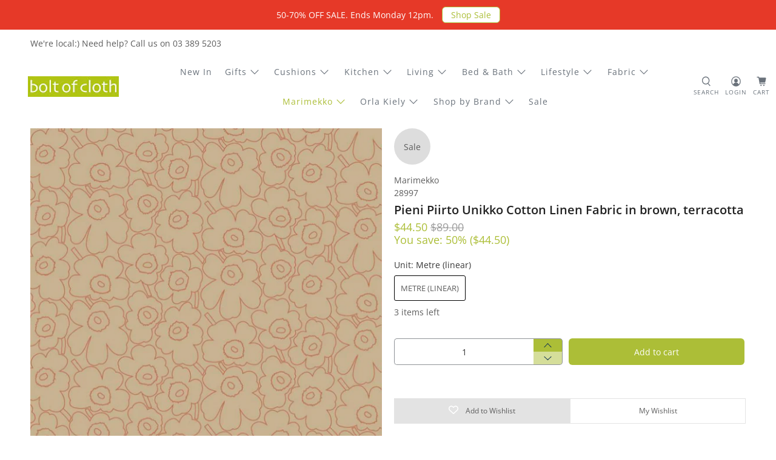

--- FILE ---
content_type: text/html; charset=utf-8
request_url: https://boltofcloth.com/collections/brand-marimekko/products/pieni-piirto-unikko-cotton-linen-fabric-in-brown-terracotta
body_size: 77109
content:


 <!doctype html>
<html class="no-js no-touch" lang="en">
<head> <meta name="google-site-verification" content="wp7ARBfxop4qrtjTtl1dePu9lueG4LQZRYVbMbso5_o" />
	<!-- Added by AVADA SEO Suite -->
	<script>
  const avadaLightJsExclude = ['cdn.nfcube.com', 'assets/ecom.js', 'variant-title-king', 'linked_options_variants', 'smile-loader.js', 'smart-product-filter-search', 'rivo-loyalty-referrals', 'avada-cookie-consent', 'consentmo-gdpr', 'quinn'];
  const avadaLightJsInclude = ['https://www.googletagmanager.com/', 'https://connect.facebook.net/', 'https://business-api.tiktok.com/', 'https://static.klaviyo.com/', 'https://storage.googleapis.com/', 'https://appsolve.io/', 'https://www.google-analytics.com/', 'https://cdn.shopify.com/extensions/13218fdc-f3df-472c-bcb8-b7148967dff0/smart-product-filter-search-161/assets/', 'https://cdn-sf.vitals.app/'];
  window.AVADA_SPEED_BLACKLIST = avadaLightJsInclude.map(item => new RegExp(item, 'i'));
  window.AVADA_SPEED_WHITELIST = avadaLightJsExclude.map(item => new RegExp(item, 'i'));
</script>

<script>
  const isSpeedUpEnable = !1745047860000 || Date.now() <1745047860000;
  if (isSpeedUpEnable) {
    const avadaSpeedUp=1;
    if(isSpeedUpEnable) {
  function _0x55aa(_0x575858,_0x2fd0be){const _0x30a92f=_0x1cb5();return _0x55aa=function(_0x4e8b41,_0xcd1690){_0x4e8b41=_0x4e8b41-(0xb5e+0xd*0x147+-0x1b1a);let _0x1c09f7=_0x30a92f[_0x4e8b41];return _0x1c09f7;},_0x55aa(_0x575858,_0x2fd0be);}(function(_0x4ad4dc,_0x42545f){const _0x5c7741=_0x55aa,_0x323f4d=_0x4ad4dc();while(!![]){try{const _0x588ea5=parseInt(_0x5c7741(0x10c))/(0xb6f+-0x1853+0xce5)*(-parseInt(_0x5c7741(0x157))/(-0x2363*0x1+0x1dd4+0x591*0x1))+-parseInt(_0x5c7741(0x171))/(0x269b+-0xeb+-0xf*0x283)*(parseInt(_0x5c7741(0x116))/(0x2e1+0x1*0x17b3+-0x110*0x19))+-parseInt(_0x5c7741(0x147))/(-0x1489+-0x312*0x6+0x26fa*0x1)+-parseInt(_0x5c7741(0xfa))/(-0x744+0x1*0xb5d+-0x413)*(-parseInt(_0x5c7741(0x102))/(-0x1e87+0x9e*-0x16+0x2c22))+parseInt(_0x5c7741(0x136))/(0x1e2d+0x1498+-0x1a3*0x1f)+parseInt(_0x5c7741(0x16e))/(0x460+0x1d96+0x3*-0xb4f)*(-parseInt(_0x5c7741(0xe3))/(-0x9ca+-0x1*-0x93f+0x1*0x95))+parseInt(_0x5c7741(0xf8))/(-0x1f73*0x1+0x6*-0x510+0x3dde);if(_0x588ea5===_0x42545f)break;else _0x323f4d['push'](_0x323f4d['shift']());}catch(_0x5d6d7e){_0x323f4d['push'](_0x323f4d['shift']());}}}(_0x1cb5,-0x193549+0x5dc3*-0x31+-0x2f963*-0x13),(function(){const _0x5cb2b4=_0x55aa,_0x23f9e9={'yXGBq':function(_0x237aef,_0x385938){return _0x237aef!==_0x385938;},'XduVF':function(_0x21018d,_0x56ff60){return _0x21018d===_0x56ff60;},'RChnz':_0x5cb2b4(0xf4)+_0x5cb2b4(0xe9)+_0x5cb2b4(0x14a),'TAsuR':function(_0xe21eca,_0x33e114){return _0xe21eca%_0x33e114;},'EvLYw':function(_0x1326ad,_0x261d04){return _0x1326ad!==_0x261d04;},'nnhAQ':_0x5cb2b4(0x107),'swpMF':_0x5cb2b4(0x16d),'plMMu':_0x5cb2b4(0xe8)+_0x5cb2b4(0x135),'PqBPA':function(_0x2ba85c,_0x35b541){return _0x2ba85c<_0x35b541;},'NKPCA':_0x5cb2b4(0xfc),'TINqh':function(_0x4116e3,_0x3ffd02,_0x2c8722){return _0x4116e3(_0x3ffd02,_0x2c8722);},'BAueN':_0x5cb2b4(0x120),'NgloT':_0x5cb2b4(0x14c),'ThSSU':function(_0xeb212a,_0x4341c1){return _0xeb212a+_0x4341c1;},'lDDHN':function(_0x4a1a48,_0x45ebfb){return _0x4a1a48 instanceof _0x45ebfb;},'toAYB':function(_0xcf0fa9,_0xf5fa6a){return _0xcf0fa9 instanceof _0xf5fa6a;},'VMiyW':function(_0x5300e4,_0x44e0f4){return _0x5300e4(_0x44e0f4);},'iyhbw':_0x5cb2b4(0x119),'zuWfR':function(_0x19c3e4,_0x4ee6e8){return _0x19c3e4<_0x4ee6e8;},'vEmrv':function(_0xd798cf,_0x5ea2dd){return _0xd798cf!==_0x5ea2dd;},'yxERj':function(_0x24b03b,_0x5aa292){return _0x24b03b||_0x5aa292;},'MZpwM':_0x5cb2b4(0x110)+_0x5cb2b4(0x109)+'pt','IeUHK':function(_0x5a4c7e,_0x2edf70){return _0x5a4c7e-_0x2edf70;},'Idvge':function(_0x3b526e,_0x36b469){return _0x3b526e<_0x36b469;},'qRwfm':_0x5cb2b4(0x16b)+_0x5cb2b4(0xf1),'CvXDN':function(_0x4b4208,_0x1db216){return _0x4b4208<_0x1db216;},'acPIM':function(_0x7d44b7,_0x3020d2){return _0x7d44b7(_0x3020d2);},'MyLMO':function(_0x22d4b2,_0xe7a6a0){return _0x22d4b2<_0xe7a6a0;},'boDyh':function(_0x176992,_0x346381,_0xab7fc){return _0x176992(_0x346381,_0xab7fc);},'ZANXD':_0x5cb2b4(0x10f)+_0x5cb2b4(0x12a)+_0x5cb2b4(0x142),'CXwRZ':_0x5cb2b4(0x123)+_0x5cb2b4(0x15f),'AuMHM':_0x5cb2b4(0x161),'KUuFZ':_0x5cb2b4(0xe6),'MSwtw':_0x5cb2b4(0x13a),'ERvPB':_0x5cb2b4(0x134),'ycTDj':_0x5cb2b4(0x15b),'Tvhir':_0x5cb2b4(0x154)},_0x469be1=_0x23f9e9[_0x5cb2b4(0x153)],_0x36fe07={'blacklist':window[_0x5cb2b4(0x11f)+_0x5cb2b4(0x115)+'T'],'whitelist':window[_0x5cb2b4(0x11f)+_0x5cb2b4(0x13e)+'T']},_0x26516a={'blacklisted':[]},_0x34e4a6=(_0x2be2f5,_0x25b3b2)=>{const _0x80dd2=_0x5cb2b4;if(_0x2be2f5&&(!_0x25b3b2||_0x23f9e9[_0x80dd2(0x13b)](_0x25b3b2,_0x469be1))&&(!_0x36fe07[_0x80dd2(0x170)]||_0x36fe07[_0x80dd2(0x170)][_0x80dd2(0x151)](_0xa5c7cf=>_0xa5c7cf[_0x80dd2(0x12b)](_0x2be2f5)))&&(!_0x36fe07[_0x80dd2(0x165)]||_0x36fe07[_0x80dd2(0x165)][_0x80dd2(0x156)](_0x4e2570=>!_0x4e2570[_0x80dd2(0x12b)](_0x2be2f5)))&&_0x23f9e9[_0x80dd2(0xf7)](avadaSpeedUp,0x5*0x256+-0x1*0x66c+-0x542+0.5)&&_0x2be2f5[_0x80dd2(0x137)](_0x23f9e9[_0x80dd2(0xe7)])){const _0x413c89=_0x2be2f5[_0x80dd2(0x16c)];return _0x23f9e9[_0x80dd2(0xf7)](_0x23f9e9[_0x80dd2(0x11e)](_0x413c89,-0x1deb*-0x1+0xf13+-0x2cfc),0x1176+-0x78b*0x5+0x1441);}return _0x2be2f5&&(!_0x25b3b2||_0x23f9e9[_0x80dd2(0xed)](_0x25b3b2,_0x469be1))&&(!_0x36fe07[_0x80dd2(0x170)]||_0x36fe07[_0x80dd2(0x170)][_0x80dd2(0x151)](_0x3d689d=>_0x3d689d[_0x80dd2(0x12b)](_0x2be2f5)))&&(!_0x36fe07[_0x80dd2(0x165)]||_0x36fe07[_0x80dd2(0x165)][_0x80dd2(0x156)](_0x26a7b3=>!_0x26a7b3[_0x80dd2(0x12b)](_0x2be2f5)));},_0x11462f=function(_0x42927f){const _0x346823=_0x5cb2b4,_0x5426ae=_0x42927f[_0x346823(0x159)+'te'](_0x23f9e9[_0x346823(0x14e)]);return _0x36fe07[_0x346823(0x170)]&&_0x36fe07[_0x346823(0x170)][_0x346823(0x156)](_0x107b0d=>!_0x107b0d[_0x346823(0x12b)](_0x5426ae))||_0x36fe07[_0x346823(0x165)]&&_0x36fe07[_0x346823(0x165)][_0x346823(0x151)](_0x1e7160=>_0x1e7160[_0x346823(0x12b)](_0x5426ae));},_0x39299f=new MutationObserver(_0x45c995=>{const _0x21802a=_0x5cb2b4,_0x3bc801={'mafxh':function(_0x6f9c57,_0x229989){const _0x9d39b1=_0x55aa;return _0x23f9e9[_0x9d39b1(0xf7)](_0x6f9c57,_0x229989);},'SrchE':_0x23f9e9[_0x21802a(0xe2)],'pvjbV':_0x23f9e9[_0x21802a(0xf6)]};for(let _0x333494=-0x7d7+-0x893+0x106a;_0x23f9e9[_0x21802a(0x158)](_0x333494,_0x45c995[_0x21802a(0x16c)]);_0x333494++){const {addedNodes:_0x1b685b}=_0x45c995[_0x333494];for(let _0x2f087=0x1f03+0x84b+0x1*-0x274e;_0x23f9e9[_0x21802a(0x158)](_0x2f087,_0x1b685b[_0x21802a(0x16c)]);_0x2f087++){const _0x4e5bac=_0x1b685b[_0x2f087];if(_0x23f9e9[_0x21802a(0xf7)](_0x4e5bac[_0x21802a(0x121)],-0x1f3a+-0x1*0x1b93+-0x3*-0x139a)&&_0x23f9e9[_0x21802a(0xf7)](_0x4e5bac[_0x21802a(0x152)],_0x23f9e9[_0x21802a(0xe0)])){const _0x5d9a67=_0x4e5bac[_0x21802a(0x107)],_0x3fb522=_0x4e5bac[_0x21802a(0x16d)];if(_0x23f9e9[_0x21802a(0x103)](_0x34e4a6,_0x5d9a67,_0x3fb522)){_0x26516a[_0x21802a(0x160)+'d'][_0x21802a(0x128)]([_0x4e5bac,_0x4e5bac[_0x21802a(0x16d)]]),_0x4e5bac[_0x21802a(0x16d)]=_0x469be1;const _0x1e52da=function(_0x2c95ff){const _0x359b13=_0x21802a;if(_0x3bc801[_0x359b13(0x118)](_0x4e5bac[_0x359b13(0x159)+'te'](_0x3bc801[_0x359b13(0x166)]),_0x469be1))_0x2c95ff[_0x359b13(0x112)+_0x359b13(0x150)]();_0x4e5bac[_0x359b13(0xec)+_0x359b13(0x130)](_0x3bc801[_0x359b13(0xe4)],_0x1e52da);};_0x4e5bac[_0x21802a(0x12d)+_0x21802a(0x163)](_0x23f9e9[_0x21802a(0xf6)],_0x1e52da),_0x4e5bac[_0x21802a(0x12c)+_0x21802a(0x131)]&&_0x4e5bac[_0x21802a(0x12c)+_0x21802a(0x131)][_0x21802a(0x11a)+'d'](_0x4e5bac);}}}}});_0x39299f[_0x5cb2b4(0x105)](document[_0x5cb2b4(0x10b)+_0x5cb2b4(0x16a)],{'childList':!![],'subtree':!![]});const _0x2910a9=/[|\\{}()\[\]^$+*?.]/g,_0xa9f173=function(..._0x1baa33){const _0x3053cc=_0x5cb2b4,_0x2e6f61={'mMWha':function(_0x158c76,_0x5c404b){const _0x25a05c=_0x55aa;return _0x23f9e9[_0x25a05c(0xf7)](_0x158c76,_0x5c404b);},'BXirI':_0x23f9e9[_0x3053cc(0x141)],'COGok':function(_0x421bf7,_0x55453a){const _0x4fd417=_0x3053cc;return _0x23f9e9[_0x4fd417(0x167)](_0x421bf7,_0x55453a);},'XLSAp':function(_0x193984,_0x35c446){const _0x5bbecf=_0x3053cc;return _0x23f9e9[_0x5bbecf(0xed)](_0x193984,_0x35c446);},'EygRw':function(_0xfbb69c,_0x21b15d){const _0xe5c840=_0x3053cc;return _0x23f9e9[_0xe5c840(0x104)](_0xfbb69c,_0x21b15d);},'xZuNx':_0x23f9e9[_0x3053cc(0x139)],'SBUaW':function(_0x5739bf,_0x2c2fab){const _0x42cbb1=_0x3053cc;return _0x23f9e9[_0x42cbb1(0x172)](_0x5739bf,_0x2c2fab);},'EAoTR':function(_0x123b29,_0x5b29bf){const _0x2828d2=_0x3053cc;return _0x23f9e9[_0x2828d2(0x11d)](_0x123b29,_0x5b29bf);},'cdYdq':_0x23f9e9[_0x3053cc(0x14e)],'WzJcf':_0x23f9e9[_0x3053cc(0xe2)],'nytPK':function(_0x53f733,_0x4ad021){const _0x4f0333=_0x3053cc;return _0x23f9e9[_0x4f0333(0x148)](_0x53f733,_0x4ad021);},'oUrHG':_0x23f9e9[_0x3053cc(0x14d)],'dnxjX':function(_0xed6b5f,_0x573f55){const _0x57aa03=_0x3053cc;return _0x23f9e9[_0x57aa03(0x15a)](_0xed6b5f,_0x573f55);}};_0x23f9e9[_0x3053cc(0x15d)](_0x1baa33[_0x3053cc(0x16c)],-0x1a3*-0x9+-0xf9*0xb+-0x407*0x1)?(_0x36fe07[_0x3053cc(0x170)]=[],_0x36fe07[_0x3053cc(0x165)]=[]):(_0x36fe07[_0x3053cc(0x170)]&&(_0x36fe07[_0x3053cc(0x170)]=_0x36fe07[_0x3053cc(0x170)][_0x3053cc(0x106)](_0xa8e001=>_0x1baa33[_0x3053cc(0x156)](_0x4a8a28=>{const _0x2e425b=_0x3053cc;if(_0x2e6f61[_0x2e425b(0x111)](typeof _0x4a8a28,_0x2e6f61[_0x2e425b(0x155)]))return!_0xa8e001[_0x2e425b(0x12b)](_0x4a8a28);else{if(_0x2e6f61[_0x2e425b(0xeb)](_0x4a8a28,RegExp))return _0x2e6f61[_0x2e425b(0x145)](_0xa8e001[_0x2e425b(0xdf)](),_0x4a8a28[_0x2e425b(0xdf)]());}}))),_0x36fe07[_0x3053cc(0x165)]&&(_0x36fe07[_0x3053cc(0x165)]=[..._0x36fe07[_0x3053cc(0x165)],..._0x1baa33[_0x3053cc(0xff)](_0x4e4c02=>{const _0x7c755c=_0x3053cc;if(_0x23f9e9[_0x7c755c(0xf7)](typeof _0x4e4c02,_0x23f9e9[_0x7c755c(0x141)])){const _0x932437=_0x4e4c02[_0x7c755c(0xea)](_0x2910a9,_0x23f9e9[_0x7c755c(0x16f)]),_0x34e686=_0x23f9e9[_0x7c755c(0xf0)](_0x23f9e9[_0x7c755c(0xf0)]('.*',_0x932437),'.*');if(_0x36fe07[_0x7c755c(0x165)][_0x7c755c(0x156)](_0x21ef9a=>_0x21ef9a[_0x7c755c(0xdf)]()!==_0x34e686[_0x7c755c(0xdf)]()))return new RegExp(_0x34e686);}else{if(_0x23f9e9[_0x7c755c(0x117)](_0x4e4c02,RegExp)){if(_0x36fe07[_0x7c755c(0x165)][_0x7c755c(0x156)](_0x5a3f09=>_0x5a3f09[_0x7c755c(0xdf)]()!==_0x4e4c02[_0x7c755c(0xdf)]()))return _0x4e4c02;}}return null;})[_0x3053cc(0x106)](Boolean)]));const _0x3eeb55=document[_0x3053cc(0x11b)+_0x3053cc(0x10e)](_0x23f9e9[_0x3053cc(0xf0)](_0x23f9e9[_0x3053cc(0xf0)](_0x23f9e9[_0x3053cc(0x122)],_0x469be1),'"]'));for(let _0xf831f7=-0x21aa+-0x1793+0x393d*0x1;_0x23f9e9[_0x3053cc(0x14b)](_0xf831f7,_0x3eeb55[_0x3053cc(0x16c)]);_0xf831f7++){const _0x5868cb=_0x3eeb55[_0xf831f7];_0x23f9e9[_0x3053cc(0x132)](_0x11462f,_0x5868cb)&&(_0x26516a[_0x3053cc(0x160)+'d'][_0x3053cc(0x128)]([_0x5868cb,_0x23f9e9[_0x3053cc(0x14d)]]),_0x5868cb[_0x3053cc(0x12c)+_0x3053cc(0x131)][_0x3053cc(0x11a)+'d'](_0x5868cb));}let _0xdf8cd0=-0x17da+0x2461+-0xc87*0x1;[..._0x26516a[_0x3053cc(0x160)+'d']][_0x3053cc(0x10d)](([_0x226aeb,_0x33eaa7],_0xe33bca)=>{const _0x2aa7bf=_0x3053cc;if(_0x2e6f61[_0x2aa7bf(0x143)](_0x11462f,_0x226aeb)){const _0x41da0d=document[_0x2aa7bf(0x11c)+_0x2aa7bf(0x131)](_0x2e6f61[_0x2aa7bf(0x127)]);for(let _0x6784c7=0xd7b+-0xaa5+-0x2d6;_0x2e6f61[_0x2aa7bf(0x164)](_0x6784c7,_0x226aeb[_0x2aa7bf(0xe5)][_0x2aa7bf(0x16c)]);_0x6784c7++){const _0x4ca758=_0x226aeb[_0x2aa7bf(0xe5)][_0x6784c7];_0x2e6f61[_0x2aa7bf(0x12f)](_0x4ca758[_0x2aa7bf(0x133)],_0x2e6f61[_0x2aa7bf(0x13f)])&&_0x2e6f61[_0x2aa7bf(0x145)](_0x4ca758[_0x2aa7bf(0x133)],_0x2e6f61[_0x2aa7bf(0x100)])&&_0x41da0d[_0x2aa7bf(0xe1)+'te'](_0x4ca758[_0x2aa7bf(0x133)],_0x226aeb[_0x2aa7bf(0xe5)][_0x6784c7][_0x2aa7bf(0x12e)]);}_0x41da0d[_0x2aa7bf(0xe1)+'te'](_0x2e6f61[_0x2aa7bf(0x13f)],_0x226aeb[_0x2aa7bf(0x107)]),_0x41da0d[_0x2aa7bf(0xe1)+'te'](_0x2e6f61[_0x2aa7bf(0x100)],_0x2e6f61[_0x2aa7bf(0x101)](_0x33eaa7,_0x2e6f61[_0x2aa7bf(0x126)])),document[_0x2aa7bf(0x113)][_0x2aa7bf(0x146)+'d'](_0x41da0d),_0x26516a[_0x2aa7bf(0x160)+'d'][_0x2aa7bf(0x162)](_0x2e6f61[_0x2aa7bf(0x13d)](_0xe33bca,_0xdf8cd0),-0x105d*0x2+0x1*-0xeaa+0x2f65),_0xdf8cd0++;}}),_0x36fe07[_0x3053cc(0x170)]&&_0x23f9e9[_0x3053cc(0xf3)](_0x36fe07[_0x3053cc(0x170)][_0x3053cc(0x16c)],0x10f2+-0x1a42+0x951)&&_0x39299f[_0x3053cc(0x15c)]();},_0x4c2397=document[_0x5cb2b4(0x11c)+_0x5cb2b4(0x131)],_0x573f89={'src':Object[_0x5cb2b4(0x14f)+_0x5cb2b4(0xfd)+_0x5cb2b4(0x144)](HTMLScriptElement[_0x5cb2b4(0xf9)],_0x23f9e9[_0x5cb2b4(0x14e)]),'type':Object[_0x5cb2b4(0x14f)+_0x5cb2b4(0xfd)+_0x5cb2b4(0x144)](HTMLScriptElement[_0x5cb2b4(0xf9)],_0x23f9e9[_0x5cb2b4(0xe2)])};document[_0x5cb2b4(0x11c)+_0x5cb2b4(0x131)]=function(..._0x4db605){const _0x1480b5=_0x5cb2b4,_0x3a6982={'KNNxG':function(_0x32fa39,_0x2a57e4,_0x3cc08f){const _0x5ead12=_0x55aa;return _0x23f9e9[_0x5ead12(0x169)](_0x32fa39,_0x2a57e4,_0x3cc08f);}};if(_0x23f9e9[_0x1480b5(0x13b)](_0x4db605[-0x4*-0x376+0x4*0x2f+-0xe94][_0x1480b5(0x140)+'e'](),_0x23f9e9[_0x1480b5(0x139)]))return _0x4c2397[_0x1480b5(0x114)](document)(..._0x4db605);const _0x2f091d=_0x4c2397[_0x1480b5(0x114)](document)(..._0x4db605);try{Object[_0x1480b5(0xf2)+_0x1480b5(0x149)](_0x2f091d,{'src':{..._0x573f89[_0x1480b5(0x107)],'set'(_0x3ae2bc){const _0x5d6fdc=_0x1480b5;_0x3a6982[_0x5d6fdc(0x129)](_0x34e4a6,_0x3ae2bc,_0x2f091d[_0x5d6fdc(0x16d)])&&_0x573f89[_0x5d6fdc(0x16d)][_0x5d6fdc(0x10a)][_0x5d6fdc(0x125)](this,_0x469be1),_0x573f89[_0x5d6fdc(0x107)][_0x5d6fdc(0x10a)][_0x5d6fdc(0x125)](this,_0x3ae2bc);}},'type':{..._0x573f89[_0x1480b5(0x16d)],'get'(){const _0x436e9e=_0x1480b5,_0x4b63b9=_0x573f89[_0x436e9e(0x16d)][_0x436e9e(0xfb)][_0x436e9e(0x125)](this);if(_0x23f9e9[_0x436e9e(0xf7)](_0x4b63b9,_0x469be1)||_0x23f9e9[_0x436e9e(0x103)](_0x34e4a6,this[_0x436e9e(0x107)],_0x4b63b9))return null;return _0x4b63b9;},'set'(_0x174ea3){const _0x1dff57=_0x1480b5,_0xa2fd13=_0x23f9e9[_0x1dff57(0x103)](_0x34e4a6,_0x2f091d[_0x1dff57(0x107)],_0x2f091d[_0x1dff57(0x16d)])?_0x469be1:_0x174ea3;_0x573f89[_0x1dff57(0x16d)][_0x1dff57(0x10a)][_0x1dff57(0x125)](this,_0xa2fd13);}}}),_0x2f091d[_0x1480b5(0xe1)+'te']=function(_0x5b0870,_0x8c60d5){const _0xab22d4=_0x1480b5;if(_0x23f9e9[_0xab22d4(0xf7)](_0x5b0870,_0x23f9e9[_0xab22d4(0xe2)])||_0x23f9e9[_0xab22d4(0xf7)](_0x5b0870,_0x23f9e9[_0xab22d4(0x14e)]))_0x2f091d[_0x5b0870]=_0x8c60d5;else HTMLScriptElement[_0xab22d4(0xf9)][_0xab22d4(0xe1)+'te'][_0xab22d4(0x125)](_0x2f091d,_0x5b0870,_0x8c60d5);};}catch(_0x5a9461){console[_0x1480b5(0x168)](_0x23f9e9[_0x1480b5(0xef)],_0x5a9461);}return _0x2f091d;};const _0x5883c5=[_0x23f9e9[_0x5cb2b4(0xfe)],_0x23f9e9[_0x5cb2b4(0x13c)],_0x23f9e9[_0x5cb2b4(0xf5)],_0x23f9e9[_0x5cb2b4(0x15e)],_0x23f9e9[_0x5cb2b4(0x138)],_0x23f9e9[_0x5cb2b4(0x124)]],_0x4ab8d2=_0x5883c5[_0x5cb2b4(0xff)](_0x439d08=>{return{'type':_0x439d08,'listener':()=>_0xa9f173(),'options':{'passive':!![]}};});_0x4ab8d2[_0x5cb2b4(0x10d)](_0x4d3535=>{const _0x3882ab=_0x5cb2b4;document[_0x3882ab(0x12d)+_0x3882ab(0x163)](_0x4d3535[_0x3882ab(0x16d)],_0x4d3535[_0x3882ab(0xee)],_0x4d3535[_0x3882ab(0x108)]);});}()));function _0x1cb5(){const _0x15f8e0=['ault','some','tagName','CXwRZ','wheel','BXirI','every','6lYvYYX','PqBPA','getAttribu','IeUHK','touchstart','disconnect','Idvge','ERvPB','/blocked','blackliste','keydown','splice','stener','SBUaW','whitelist','SrchE','toAYB','warn','boDyh','ement','script[typ','length','type','346347wGqEBH','NgloT','blacklist','33OVoYHk','zuWfR','toString','NKPCA','setAttribu','swpMF','230EEqEiq','pvjbV','attributes','mousemove','RChnz','beforescri','y.com/exte','replace','COGok','removeEven','EvLYw','listener','ZANXD','ThSSU','e="','defineProp','MyLMO','cdn.shopif','MSwtw','plMMu','XduVF','22621984JRJQxz','prototype','8818116NVbcZr','get','SCRIPT','ertyDescri','AuMHM','map','WzJcf','nytPK','7kiZatp','TINqh','VMiyW','observe','filter','src','options','n/javascri','set','documentEl','478083wuqgQV','forEach','torAll','Avada cann','applicatio','mMWha','preventDef','head','bind','D_BLACKLIS','75496skzGVx','lDDHN','mafxh','script','removeChil','querySelec','createElem','vEmrv','TAsuR','AVADA_SPEE','string','nodeType','qRwfm','javascript','Tvhir','call','oUrHG','xZuNx','push','KNNxG','ot lazy lo','test','parentElem','addEventLi','value','EAoTR','tListener','ent','acPIM','name','touchmove','ptexecute','6968312SmqlIb','includes','ycTDj','iyhbw','touchend','yXGBq','KUuFZ','dnxjX','D_WHITELIS','cdYdq','toLowerCas','BAueN','ad script','EygRw','ptor','XLSAp','appendChil','4975500NoPAFA','yxERj','erties','nsions','CvXDN','\$&','MZpwM','nnhAQ','getOwnProp'];_0x1cb5=function(){return _0x15f8e0;};return _0x1cb5();}
}
    class LightJsLoader{constructor(e){this.jQs=[],this.listener=this.handleListener.bind(this,e),this.scripts=["default","defer","async"].reduce(((e,t)=>({...e,[t]:[]})),{});const t=this;e.forEach((e=>window.addEventListener(e,t.listener,{passive:!0})))}handleListener(e){const t=this;return e.forEach((e=>window.removeEventListener(e,t.listener))),"complete"===document.readyState?this.handleDOM():document.addEventListener("readystatechange",(e=>{if("complete"===e.target.readyState)return setTimeout(t.handleDOM.bind(t),1)}))}async handleDOM(){this.suspendEvent(),this.suspendJQuery(),this.findScripts(),this.preloadScripts();for(const e of Object.keys(this.scripts))await this.replaceScripts(this.scripts[e]);for(const e of["DOMContentLoaded","readystatechange"])await this.requestRepaint(),document.dispatchEvent(new Event("lightJS-"+e));document.lightJSonreadystatechange&&document.lightJSonreadystatechange();for(const e of["DOMContentLoaded","load"])await this.requestRepaint(),window.dispatchEvent(new Event("lightJS-"+e));await this.requestRepaint(),window.lightJSonload&&window.lightJSonload(),await this.requestRepaint(),this.jQs.forEach((e=>e(window).trigger("lightJS-jquery-load"))),window.dispatchEvent(new Event("lightJS-pageshow")),await this.requestRepaint(),window.lightJSonpageshow&&window.lightJSonpageshow()}async requestRepaint(){return new Promise((e=>requestAnimationFrame(e)))}findScripts(){document.querySelectorAll("script[type=lightJs]").forEach((e=>{e.hasAttribute("src")?e.hasAttribute("async")&&e.async?this.scripts.async.push(e):e.hasAttribute("defer")&&e.defer?this.scripts.defer.push(e):this.scripts.default.push(e):this.scripts.default.push(e)}))}preloadScripts(){const e=this,t=Object.keys(this.scripts).reduce(((t,n)=>[...t,...e.scripts[n]]),[]),n=document.createDocumentFragment();t.forEach((e=>{const t=e.getAttribute("src");if(!t)return;const s=document.createElement("link");s.href=t,s.rel="preload",s.as="script",n.appendChild(s)})),document.head.appendChild(n)}async replaceScripts(e){let t;for(;t=e.shift();)await this.requestRepaint(),new Promise((e=>{const n=document.createElement("script");[...t.attributes].forEach((e=>{"type"!==e.nodeName&&n.setAttribute(e.nodeName,e.nodeValue)})),t.hasAttribute("src")?(n.addEventListener("load",e),n.addEventListener("error",e)):(n.text=t.text,e()),t.parentNode.replaceChild(n,t)}))}suspendEvent(){const e={};[{obj:document,name:"DOMContentLoaded"},{obj:window,name:"DOMContentLoaded"},{obj:window,name:"load"},{obj:window,name:"pageshow"},{obj:document,name:"readystatechange"}].map((t=>function(t,n){function s(n){return e[t].list.indexOf(n)>=0?"lightJS-"+n:n}e[t]||(e[t]={list:[n],add:t.addEventListener,remove:t.removeEventListener},t.addEventListener=(...n)=>{n[0]=s(n[0]),e[t].add.apply(t,n)},t.removeEventListener=(...n)=>{n[0]=s(n[0]),e[t].remove.apply(t,n)})}(t.obj,t.name))),[{obj:document,name:"onreadystatechange"},{obj:window,name:"onpageshow"}].map((e=>function(e,t){let n=e[t];Object.defineProperty(e,t,{get:()=>n||function(){},set:s=>{e["lightJS"+t]=n=s}})}(e.obj,e.name)))}suspendJQuery(){const e=this;let t=window.jQuery;Object.defineProperty(window,"jQuery",{get:()=>t,set(n){if(!n||!n.fn||!e.jQs.includes(n))return void(t=n);n.fn.ready=n.fn.init.prototype.ready=e=>{e.bind(document)(n)};const s=n.fn.on;n.fn.on=n.fn.init.prototype.on=function(...e){if(window!==this[0])return s.apply(this,e),this;const t=e=>e.split(" ").map((e=>"load"===e||0===e.indexOf("load.")?"lightJS-jquery-load":e)).join(" ");return"string"==typeof e[0]||e[0]instanceof String?(e[0]=t(e[0]),s.apply(this,e),this):("object"==typeof e[0]&&Object.keys(e[0]).forEach((n=>{delete Object.assign(e[0],{[t(n)]:e[0][n]})[n]})),s.apply(this,e),this)},e.jQs.push(n),t=n}})}}
new LightJsLoader(["keydown","mousemove","touchend","touchmove","touchstart","wheel"]);
  }
</script>

	<!-- /Added by AVADA SEO Suite --> <script>
    window.Store = window.Store || {};
    window.Store.id = 12322170;</script> <meta charset="utf-8"> <meta http-equiv="cleartype" content="on"> <meta name="robots" content="index,follow"> <meta name="viewport" content="width=device-width,initial-scale=1"> <meta name="theme-color" content="#ffffff"> <link rel="canonical" href="https://boltofcloth.com/products/pieni-piirto-unikko-cotton-linen-fabric-in-brown-terracotta"><title>Pieni Piirto Unikko Cotton Linen Fabric in brown, terracotta - Bolt of Cloth</title> <!-- DNS prefetches --> <link rel="dns-prefetch" href="https://cdn.shopify.com"> <link rel="dns-prefetch" href="https://fonts.shopify.com"> <link rel="dns-prefetch" href="https://monorail-edge.shopifysvc.com"> <link rel="dns-prefetch" href="https://ajax.googleapis.com"> <!-- Preconnects --> <link rel="preconnect" href="https://cdn.shopify.com" crossorigin> <link rel="preconnect" href="https://fonts.shopify.com" crossorigin> <link rel="preconnect" href="https://monorail-edge.shopifysvc.com"> <link rel="preconnect" href="https://ajax.googleapis.com"> <!-- Preloads --> <!-- Preload CSS --> <link rel="preload" href="//boltofcloth.com/cdn/shop/t/97/assets/fancybox.aio.min.css?v=148893338289048786281744735741" as="style"> <link rel="preload" href="//boltofcloth.com/cdn/shop/t/97/assets/styles.css?v=179737314168177610101763352386" as="style"> <!-- Preload JS --> <link rel="preload" href="https://ajax.googleapis.com/ajax/libs/jquery/3.6.0/jquery.min.js" as="script"> <link rel="preload" href="//boltofcloth.com/cdn/shop/t/97/assets/vendors.aio.min.js?v=6977647463819411281744735741" as="script"> <link rel="preload" href="//boltofcloth.com/cdn/shop/t/97/assets/utilities.aio.min.js?v=24555572849113125701744735741" as="script"> <link rel="preload" href="//boltofcloth.com/cdn/shop/t/97/assets/app.js?v=157226998940186471041744735741" as="script"> <link rel="preload" href="/services/javascripts/currencies.js" as="script"> <link rel="preload" href="//boltofcloth.com/cdn/shop/t/97/assets/currencyConversion.aio.min.js?v=136138780770112329171744735741" as="script"> <!-- CSS for Flex --> <link rel="stylesheet" href="//boltofcloth.com/cdn/shop/t/97/assets/fancybox.css?v=30466120580444283401744735741"> <link rel="stylesheet" href="//boltofcloth.com/cdn/shop/t/97/assets/styles.css?v=179737314168177610101763352386"> <script>
    window.PXUTheme = window.PXUTheme || {};
    window.PXUTheme.version = '5.2.0';
    window.PXUTheme.name = 'Flex';</script> <script>
    

window.PXUTheme = window.PXUTheme || {};


window.PXUTheme.info = {
  name: 'Flex',
  version: '3.0.0'
}


window.PXUTheme.currency = {};
window.PXUTheme.currency.show_multiple_currencies = null;
window.PXUTheme.currency.presentment_currency = "NZD";
window.PXUTheme.currency.default_currency = "NZD";
window.PXUTheme.currency.display_format = null;
window.PXUTheme.currency.money_format = "";
window.PXUTheme.currency.money_format_no_currency = "${{amount}}";
window.PXUTheme.currency.money_format_currency = "${{amount}} NZD";
window.PXUTheme.currency.native_multi_currency = false;
window.PXUTheme.currency.iso_code = "NZD";
window.PXUTheme.currency.symbol = "$";



window.PXUTheme.allCountryOptionTags = "\u003coption value=\"New Zealand\" data-provinces=\"[[\u0026quot;Auckland\u0026quot;,\u0026quot;Auckland\u0026quot;],[\u0026quot;Bay of Plenty\u0026quot;,\u0026quot;Bay of Plenty\u0026quot;],[\u0026quot;Canterbury\u0026quot;,\u0026quot;Canterbury\u0026quot;],[\u0026quot;Chatham Islands\u0026quot;,\u0026quot;Chatham Islands\u0026quot;],[\u0026quot;Gisborne\u0026quot;,\u0026quot;Gisborne\u0026quot;],[\u0026quot;Hawke\u0026#39;s Bay\u0026quot;,\u0026quot;Hawke’s Bay\u0026quot;],[\u0026quot;Manawatu-Wanganui\u0026quot;,\u0026quot;Manawatū-Whanganui\u0026quot;],[\u0026quot;Marlborough\u0026quot;,\u0026quot;Marlborough\u0026quot;],[\u0026quot;Nelson\u0026quot;,\u0026quot;Nelson\u0026quot;],[\u0026quot;Northland\u0026quot;,\u0026quot;Northland\u0026quot;],[\u0026quot;Otago\u0026quot;,\u0026quot;Otago\u0026quot;],[\u0026quot;Southland\u0026quot;,\u0026quot;Southland\u0026quot;],[\u0026quot;Taranaki\u0026quot;,\u0026quot;Taranaki\u0026quot;],[\u0026quot;Tasman\u0026quot;,\u0026quot;Tasman\u0026quot;],[\u0026quot;Waikato\u0026quot;,\u0026quot;Waikato\u0026quot;],[\u0026quot;Wellington\u0026quot;,\u0026quot;Wellington\u0026quot;],[\u0026quot;West Coast\u0026quot;,\u0026quot;West Coast\u0026quot;]]\"\u003eNew Zealand\u003c\/option\u003e\n\u003coption value=\"Australia\" data-provinces=\"[[\u0026quot;Australian Capital Territory\u0026quot;,\u0026quot;Australian Capital Territory\u0026quot;],[\u0026quot;New South Wales\u0026quot;,\u0026quot;New South Wales\u0026quot;],[\u0026quot;Northern Territory\u0026quot;,\u0026quot;Northern Territory\u0026quot;],[\u0026quot;Queensland\u0026quot;,\u0026quot;Queensland\u0026quot;],[\u0026quot;South Australia\u0026quot;,\u0026quot;South Australia\u0026quot;],[\u0026quot;Tasmania\u0026quot;,\u0026quot;Tasmania\u0026quot;],[\u0026quot;Victoria\u0026quot;,\u0026quot;Victoria\u0026quot;],[\u0026quot;Western Australia\u0026quot;,\u0026quot;Western Australia\u0026quot;]]\"\u003eAustralia\u003c\/option\u003e\n\u003coption value=\"---\" data-provinces=\"[]\"\u003e---\u003c\/option\u003e\n\u003coption value=\"Afghanistan\" data-provinces=\"[]\"\u003eAfghanistan\u003c\/option\u003e\n\u003coption value=\"Aland Islands\" data-provinces=\"[]\"\u003eÅland Islands\u003c\/option\u003e\n\u003coption value=\"Albania\" data-provinces=\"[]\"\u003eAlbania\u003c\/option\u003e\n\u003coption value=\"Algeria\" data-provinces=\"[]\"\u003eAlgeria\u003c\/option\u003e\n\u003coption value=\"Andorra\" data-provinces=\"[]\"\u003eAndorra\u003c\/option\u003e\n\u003coption value=\"Angola\" data-provinces=\"[]\"\u003eAngola\u003c\/option\u003e\n\u003coption value=\"Anguilla\" data-provinces=\"[]\"\u003eAnguilla\u003c\/option\u003e\n\u003coption value=\"Antigua And Barbuda\" data-provinces=\"[]\"\u003eAntigua \u0026 Barbuda\u003c\/option\u003e\n\u003coption value=\"Argentina\" data-provinces=\"[[\u0026quot;Buenos Aires\u0026quot;,\u0026quot;Buenos Aires Province\u0026quot;],[\u0026quot;Catamarca\u0026quot;,\u0026quot;Catamarca\u0026quot;],[\u0026quot;Chaco\u0026quot;,\u0026quot;Chaco\u0026quot;],[\u0026quot;Chubut\u0026quot;,\u0026quot;Chubut\u0026quot;],[\u0026quot;Ciudad Autónoma de Buenos Aires\u0026quot;,\u0026quot;Buenos Aires (Autonomous City)\u0026quot;],[\u0026quot;Corrientes\u0026quot;,\u0026quot;Corrientes\u0026quot;],[\u0026quot;Córdoba\u0026quot;,\u0026quot;Córdoba\u0026quot;],[\u0026quot;Entre Ríos\u0026quot;,\u0026quot;Entre Ríos\u0026quot;],[\u0026quot;Formosa\u0026quot;,\u0026quot;Formosa\u0026quot;],[\u0026quot;Jujuy\u0026quot;,\u0026quot;Jujuy\u0026quot;],[\u0026quot;La Pampa\u0026quot;,\u0026quot;La Pampa\u0026quot;],[\u0026quot;La Rioja\u0026quot;,\u0026quot;La Rioja\u0026quot;],[\u0026quot;Mendoza\u0026quot;,\u0026quot;Mendoza\u0026quot;],[\u0026quot;Misiones\u0026quot;,\u0026quot;Misiones\u0026quot;],[\u0026quot;Neuquén\u0026quot;,\u0026quot;Neuquén\u0026quot;],[\u0026quot;Río Negro\u0026quot;,\u0026quot;Río Negro\u0026quot;],[\u0026quot;Salta\u0026quot;,\u0026quot;Salta\u0026quot;],[\u0026quot;San Juan\u0026quot;,\u0026quot;San Juan\u0026quot;],[\u0026quot;San Luis\u0026quot;,\u0026quot;San Luis\u0026quot;],[\u0026quot;Santa Cruz\u0026quot;,\u0026quot;Santa Cruz\u0026quot;],[\u0026quot;Santa Fe\u0026quot;,\u0026quot;Santa Fe\u0026quot;],[\u0026quot;Santiago Del Estero\u0026quot;,\u0026quot;Santiago del Estero\u0026quot;],[\u0026quot;Tierra Del Fuego\u0026quot;,\u0026quot;Tierra del Fuego\u0026quot;],[\u0026quot;Tucumán\u0026quot;,\u0026quot;Tucumán\u0026quot;]]\"\u003eArgentina\u003c\/option\u003e\n\u003coption value=\"Armenia\" data-provinces=\"[]\"\u003eArmenia\u003c\/option\u003e\n\u003coption value=\"Aruba\" data-provinces=\"[]\"\u003eAruba\u003c\/option\u003e\n\u003coption value=\"Ascension Island\" data-provinces=\"[]\"\u003eAscension Island\u003c\/option\u003e\n\u003coption value=\"Australia\" data-provinces=\"[[\u0026quot;Australian Capital Territory\u0026quot;,\u0026quot;Australian Capital Territory\u0026quot;],[\u0026quot;New South Wales\u0026quot;,\u0026quot;New South Wales\u0026quot;],[\u0026quot;Northern Territory\u0026quot;,\u0026quot;Northern Territory\u0026quot;],[\u0026quot;Queensland\u0026quot;,\u0026quot;Queensland\u0026quot;],[\u0026quot;South Australia\u0026quot;,\u0026quot;South Australia\u0026quot;],[\u0026quot;Tasmania\u0026quot;,\u0026quot;Tasmania\u0026quot;],[\u0026quot;Victoria\u0026quot;,\u0026quot;Victoria\u0026quot;],[\u0026quot;Western Australia\u0026quot;,\u0026quot;Western Australia\u0026quot;]]\"\u003eAustralia\u003c\/option\u003e\n\u003coption value=\"Austria\" data-provinces=\"[]\"\u003eAustria\u003c\/option\u003e\n\u003coption value=\"Azerbaijan\" data-provinces=\"[]\"\u003eAzerbaijan\u003c\/option\u003e\n\u003coption value=\"Bahamas\" data-provinces=\"[]\"\u003eBahamas\u003c\/option\u003e\n\u003coption value=\"Bahrain\" data-provinces=\"[]\"\u003eBahrain\u003c\/option\u003e\n\u003coption value=\"Bangladesh\" data-provinces=\"[]\"\u003eBangladesh\u003c\/option\u003e\n\u003coption value=\"Barbados\" data-provinces=\"[]\"\u003eBarbados\u003c\/option\u003e\n\u003coption value=\"Belarus\" data-provinces=\"[]\"\u003eBelarus\u003c\/option\u003e\n\u003coption value=\"Belgium\" data-provinces=\"[]\"\u003eBelgium\u003c\/option\u003e\n\u003coption value=\"Belize\" data-provinces=\"[]\"\u003eBelize\u003c\/option\u003e\n\u003coption value=\"Benin\" data-provinces=\"[]\"\u003eBenin\u003c\/option\u003e\n\u003coption value=\"Bermuda\" data-provinces=\"[]\"\u003eBermuda\u003c\/option\u003e\n\u003coption value=\"Bhutan\" data-provinces=\"[]\"\u003eBhutan\u003c\/option\u003e\n\u003coption value=\"Bolivia\" data-provinces=\"[]\"\u003eBolivia\u003c\/option\u003e\n\u003coption value=\"Bosnia And Herzegovina\" data-provinces=\"[]\"\u003eBosnia \u0026 Herzegovina\u003c\/option\u003e\n\u003coption value=\"Botswana\" data-provinces=\"[]\"\u003eBotswana\u003c\/option\u003e\n\u003coption value=\"Brazil\" data-provinces=\"[[\u0026quot;Acre\u0026quot;,\u0026quot;Acre\u0026quot;],[\u0026quot;Alagoas\u0026quot;,\u0026quot;Alagoas\u0026quot;],[\u0026quot;Amapá\u0026quot;,\u0026quot;Amapá\u0026quot;],[\u0026quot;Amazonas\u0026quot;,\u0026quot;Amazonas\u0026quot;],[\u0026quot;Bahia\u0026quot;,\u0026quot;Bahia\u0026quot;],[\u0026quot;Ceará\u0026quot;,\u0026quot;Ceará\u0026quot;],[\u0026quot;Distrito Federal\u0026quot;,\u0026quot;Federal District\u0026quot;],[\u0026quot;Espírito Santo\u0026quot;,\u0026quot;Espírito Santo\u0026quot;],[\u0026quot;Goiás\u0026quot;,\u0026quot;Goiás\u0026quot;],[\u0026quot;Maranhão\u0026quot;,\u0026quot;Maranhão\u0026quot;],[\u0026quot;Mato Grosso\u0026quot;,\u0026quot;Mato Grosso\u0026quot;],[\u0026quot;Mato Grosso do Sul\u0026quot;,\u0026quot;Mato Grosso do Sul\u0026quot;],[\u0026quot;Minas Gerais\u0026quot;,\u0026quot;Minas Gerais\u0026quot;],[\u0026quot;Paraná\u0026quot;,\u0026quot;Paraná\u0026quot;],[\u0026quot;Paraíba\u0026quot;,\u0026quot;Paraíba\u0026quot;],[\u0026quot;Pará\u0026quot;,\u0026quot;Pará\u0026quot;],[\u0026quot;Pernambuco\u0026quot;,\u0026quot;Pernambuco\u0026quot;],[\u0026quot;Piauí\u0026quot;,\u0026quot;Piauí\u0026quot;],[\u0026quot;Rio Grande do Norte\u0026quot;,\u0026quot;Rio Grande do Norte\u0026quot;],[\u0026quot;Rio Grande do Sul\u0026quot;,\u0026quot;Rio Grande do Sul\u0026quot;],[\u0026quot;Rio de Janeiro\u0026quot;,\u0026quot;Rio de Janeiro\u0026quot;],[\u0026quot;Rondônia\u0026quot;,\u0026quot;Rondônia\u0026quot;],[\u0026quot;Roraima\u0026quot;,\u0026quot;Roraima\u0026quot;],[\u0026quot;Santa Catarina\u0026quot;,\u0026quot;Santa Catarina\u0026quot;],[\u0026quot;Sergipe\u0026quot;,\u0026quot;Sergipe\u0026quot;],[\u0026quot;São Paulo\u0026quot;,\u0026quot;São Paulo\u0026quot;],[\u0026quot;Tocantins\u0026quot;,\u0026quot;Tocantins\u0026quot;]]\"\u003eBrazil\u003c\/option\u003e\n\u003coption value=\"British Indian Ocean Territory\" data-provinces=\"[]\"\u003eBritish Indian Ocean Territory\u003c\/option\u003e\n\u003coption value=\"Virgin Islands, British\" data-provinces=\"[]\"\u003eBritish Virgin Islands\u003c\/option\u003e\n\u003coption value=\"Brunei\" data-provinces=\"[]\"\u003eBrunei\u003c\/option\u003e\n\u003coption value=\"Bulgaria\" data-provinces=\"[]\"\u003eBulgaria\u003c\/option\u003e\n\u003coption value=\"Burkina Faso\" data-provinces=\"[]\"\u003eBurkina Faso\u003c\/option\u003e\n\u003coption value=\"Burundi\" data-provinces=\"[]\"\u003eBurundi\u003c\/option\u003e\n\u003coption value=\"Cambodia\" data-provinces=\"[]\"\u003eCambodia\u003c\/option\u003e\n\u003coption value=\"Republic of Cameroon\" data-provinces=\"[]\"\u003eCameroon\u003c\/option\u003e\n\u003coption value=\"Canada\" data-provinces=\"[[\u0026quot;Alberta\u0026quot;,\u0026quot;Alberta\u0026quot;],[\u0026quot;British Columbia\u0026quot;,\u0026quot;British Columbia\u0026quot;],[\u0026quot;Manitoba\u0026quot;,\u0026quot;Manitoba\u0026quot;],[\u0026quot;New Brunswick\u0026quot;,\u0026quot;New Brunswick\u0026quot;],[\u0026quot;Newfoundland and Labrador\u0026quot;,\u0026quot;Newfoundland and Labrador\u0026quot;],[\u0026quot;Northwest Territories\u0026quot;,\u0026quot;Northwest Territories\u0026quot;],[\u0026quot;Nova Scotia\u0026quot;,\u0026quot;Nova Scotia\u0026quot;],[\u0026quot;Nunavut\u0026quot;,\u0026quot;Nunavut\u0026quot;],[\u0026quot;Ontario\u0026quot;,\u0026quot;Ontario\u0026quot;],[\u0026quot;Prince Edward Island\u0026quot;,\u0026quot;Prince Edward Island\u0026quot;],[\u0026quot;Quebec\u0026quot;,\u0026quot;Quebec\u0026quot;],[\u0026quot;Saskatchewan\u0026quot;,\u0026quot;Saskatchewan\u0026quot;],[\u0026quot;Yukon\u0026quot;,\u0026quot;Yukon\u0026quot;]]\"\u003eCanada\u003c\/option\u003e\n\u003coption value=\"Cape Verde\" data-provinces=\"[]\"\u003eCape Verde\u003c\/option\u003e\n\u003coption value=\"Caribbean Netherlands\" data-provinces=\"[]\"\u003eCaribbean Netherlands\u003c\/option\u003e\n\u003coption value=\"Cayman Islands\" data-provinces=\"[]\"\u003eCayman Islands\u003c\/option\u003e\n\u003coption value=\"Central African Republic\" data-provinces=\"[]\"\u003eCentral African Republic\u003c\/option\u003e\n\u003coption value=\"Chad\" data-provinces=\"[]\"\u003eChad\u003c\/option\u003e\n\u003coption value=\"Chile\" data-provinces=\"[[\u0026quot;Antofagasta\u0026quot;,\u0026quot;Antofagasta\u0026quot;],[\u0026quot;Araucanía\u0026quot;,\u0026quot;Araucanía\u0026quot;],[\u0026quot;Arica and Parinacota\u0026quot;,\u0026quot;Arica y Parinacota\u0026quot;],[\u0026quot;Atacama\u0026quot;,\u0026quot;Atacama\u0026quot;],[\u0026quot;Aysén\u0026quot;,\u0026quot;Aysén\u0026quot;],[\u0026quot;Biobío\u0026quot;,\u0026quot;Bío Bío\u0026quot;],[\u0026quot;Coquimbo\u0026quot;,\u0026quot;Coquimbo\u0026quot;],[\u0026quot;Los Lagos\u0026quot;,\u0026quot;Los Lagos\u0026quot;],[\u0026quot;Los Ríos\u0026quot;,\u0026quot;Los Ríos\u0026quot;],[\u0026quot;Magallanes\u0026quot;,\u0026quot;Magallanes Region\u0026quot;],[\u0026quot;Maule\u0026quot;,\u0026quot;Maule\u0026quot;],[\u0026quot;O\u0026#39;Higgins\u0026quot;,\u0026quot;Libertador General Bernardo O’Higgins\u0026quot;],[\u0026quot;Santiago\u0026quot;,\u0026quot;Santiago Metropolitan\u0026quot;],[\u0026quot;Tarapacá\u0026quot;,\u0026quot;Tarapacá\u0026quot;],[\u0026quot;Valparaíso\u0026quot;,\u0026quot;Valparaíso\u0026quot;],[\u0026quot;Ñuble\u0026quot;,\u0026quot;Ñuble\u0026quot;]]\"\u003eChile\u003c\/option\u003e\n\u003coption value=\"China\" data-provinces=\"[[\u0026quot;Anhui\u0026quot;,\u0026quot;Anhui\u0026quot;],[\u0026quot;Beijing\u0026quot;,\u0026quot;Beijing\u0026quot;],[\u0026quot;Chongqing\u0026quot;,\u0026quot;Chongqing\u0026quot;],[\u0026quot;Fujian\u0026quot;,\u0026quot;Fujian\u0026quot;],[\u0026quot;Gansu\u0026quot;,\u0026quot;Gansu\u0026quot;],[\u0026quot;Guangdong\u0026quot;,\u0026quot;Guangdong\u0026quot;],[\u0026quot;Guangxi\u0026quot;,\u0026quot;Guangxi\u0026quot;],[\u0026quot;Guizhou\u0026quot;,\u0026quot;Guizhou\u0026quot;],[\u0026quot;Hainan\u0026quot;,\u0026quot;Hainan\u0026quot;],[\u0026quot;Hebei\u0026quot;,\u0026quot;Hebei\u0026quot;],[\u0026quot;Heilongjiang\u0026quot;,\u0026quot;Heilongjiang\u0026quot;],[\u0026quot;Henan\u0026quot;,\u0026quot;Henan\u0026quot;],[\u0026quot;Hubei\u0026quot;,\u0026quot;Hubei\u0026quot;],[\u0026quot;Hunan\u0026quot;,\u0026quot;Hunan\u0026quot;],[\u0026quot;Inner Mongolia\u0026quot;,\u0026quot;Inner Mongolia\u0026quot;],[\u0026quot;Jiangsu\u0026quot;,\u0026quot;Jiangsu\u0026quot;],[\u0026quot;Jiangxi\u0026quot;,\u0026quot;Jiangxi\u0026quot;],[\u0026quot;Jilin\u0026quot;,\u0026quot;Jilin\u0026quot;],[\u0026quot;Liaoning\u0026quot;,\u0026quot;Liaoning\u0026quot;],[\u0026quot;Ningxia\u0026quot;,\u0026quot;Ningxia\u0026quot;],[\u0026quot;Qinghai\u0026quot;,\u0026quot;Qinghai\u0026quot;],[\u0026quot;Shaanxi\u0026quot;,\u0026quot;Shaanxi\u0026quot;],[\u0026quot;Shandong\u0026quot;,\u0026quot;Shandong\u0026quot;],[\u0026quot;Shanghai\u0026quot;,\u0026quot;Shanghai\u0026quot;],[\u0026quot;Shanxi\u0026quot;,\u0026quot;Shanxi\u0026quot;],[\u0026quot;Sichuan\u0026quot;,\u0026quot;Sichuan\u0026quot;],[\u0026quot;Tianjin\u0026quot;,\u0026quot;Tianjin\u0026quot;],[\u0026quot;Xinjiang\u0026quot;,\u0026quot;Xinjiang\u0026quot;],[\u0026quot;Xizang\u0026quot;,\u0026quot;Tibet\u0026quot;],[\u0026quot;Yunnan\u0026quot;,\u0026quot;Yunnan\u0026quot;],[\u0026quot;Zhejiang\u0026quot;,\u0026quot;Zhejiang\u0026quot;]]\"\u003eChina\u003c\/option\u003e\n\u003coption value=\"Christmas Island\" data-provinces=\"[]\"\u003eChristmas Island\u003c\/option\u003e\n\u003coption value=\"Cocos (Keeling) Islands\" data-provinces=\"[]\"\u003eCocos (Keeling) Islands\u003c\/option\u003e\n\u003coption value=\"Colombia\" data-provinces=\"[[\u0026quot;Amazonas\u0026quot;,\u0026quot;Amazonas\u0026quot;],[\u0026quot;Antioquia\u0026quot;,\u0026quot;Antioquia\u0026quot;],[\u0026quot;Arauca\u0026quot;,\u0026quot;Arauca\u0026quot;],[\u0026quot;Atlántico\u0026quot;,\u0026quot;Atlántico\u0026quot;],[\u0026quot;Bogotá, D.C.\u0026quot;,\u0026quot;Capital District\u0026quot;],[\u0026quot;Bolívar\u0026quot;,\u0026quot;Bolívar\u0026quot;],[\u0026quot;Boyacá\u0026quot;,\u0026quot;Boyacá\u0026quot;],[\u0026quot;Caldas\u0026quot;,\u0026quot;Caldas\u0026quot;],[\u0026quot;Caquetá\u0026quot;,\u0026quot;Caquetá\u0026quot;],[\u0026quot;Casanare\u0026quot;,\u0026quot;Casanare\u0026quot;],[\u0026quot;Cauca\u0026quot;,\u0026quot;Cauca\u0026quot;],[\u0026quot;Cesar\u0026quot;,\u0026quot;Cesar\u0026quot;],[\u0026quot;Chocó\u0026quot;,\u0026quot;Chocó\u0026quot;],[\u0026quot;Cundinamarca\u0026quot;,\u0026quot;Cundinamarca\u0026quot;],[\u0026quot;Córdoba\u0026quot;,\u0026quot;Córdoba\u0026quot;],[\u0026quot;Guainía\u0026quot;,\u0026quot;Guainía\u0026quot;],[\u0026quot;Guaviare\u0026quot;,\u0026quot;Guaviare\u0026quot;],[\u0026quot;Huila\u0026quot;,\u0026quot;Huila\u0026quot;],[\u0026quot;La Guajira\u0026quot;,\u0026quot;La Guajira\u0026quot;],[\u0026quot;Magdalena\u0026quot;,\u0026quot;Magdalena\u0026quot;],[\u0026quot;Meta\u0026quot;,\u0026quot;Meta\u0026quot;],[\u0026quot;Nariño\u0026quot;,\u0026quot;Nariño\u0026quot;],[\u0026quot;Norte de Santander\u0026quot;,\u0026quot;Norte de Santander\u0026quot;],[\u0026quot;Putumayo\u0026quot;,\u0026quot;Putumayo\u0026quot;],[\u0026quot;Quindío\u0026quot;,\u0026quot;Quindío\u0026quot;],[\u0026quot;Risaralda\u0026quot;,\u0026quot;Risaralda\u0026quot;],[\u0026quot;San Andrés, Providencia y Santa Catalina\u0026quot;,\u0026quot;San Andrés \\u0026 Providencia\u0026quot;],[\u0026quot;Santander\u0026quot;,\u0026quot;Santander\u0026quot;],[\u0026quot;Sucre\u0026quot;,\u0026quot;Sucre\u0026quot;],[\u0026quot;Tolima\u0026quot;,\u0026quot;Tolima\u0026quot;],[\u0026quot;Valle del Cauca\u0026quot;,\u0026quot;Valle del Cauca\u0026quot;],[\u0026quot;Vaupés\u0026quot;,\u0026quot;Vaupés\u0026quot;],[\u0026quot;Vichada\u0026quot;,\u0026quot;Vichada\u0026quot;]]\"\u003eColombia\u003c\/option\u003e\n\u003coption value=\"Comoros\" data-provinces=\"[]\"\u003eComoros\u003c\/option\u003e\n\u003coption value=\"Congo\" data-provinces=\"[]\"\u003eCongo - Brazzaville\u003c\/option\u003e\n\u003coption value=\"Congo, The Democratic Republic Of The\" data-provinces=\"[]\"\u003eCongo - Kinshasa\u003c\/option\u003e\n\u003coption value=\"Cook Islands\" data-provinces=\"[]\"\u003eCook Islands\u003c\/option\u003e\n\u003coption value=\"Costa Rica\" data-provinces=\"[[\u0026quot;Alajuela\u0026quot;,\u0026quot;Alajuela\u0026quot;],[\u0026quot;Cartago\u0026quot;,\u0026quot;Cartago\u0026quot;],[\u0026quot;Guanacaste\u0026quot;,\u0026quot;Guanacaste\u0026quot;],[\u0026quot;Heredia\u0026quot;,\u0026quot;Heredia\u0026quot;],[\u0026quot;Limón\u0026quot;,\u0026quot;Limón\u0026quot;],[\u0026quot;Puntarenas\u0026quot;,\u0026quot;Puntarenas\u0026quot;],[\u0026quot;San José\u0026quot;,\u0026quot;San José\u0026quot;]]\"\u003eCosta Rica\u003c\/option\u003e\n\u003coption value=\"Croatia\" data-provinces=\"[]\"\u003eCroatia\u003c\/option\u003e\n\u003coption value=\"Curaçao\" data-provinces=\"[]\"\u003eCuraçao\u003c\/option\u003e\n\u003coption value=\"Cyprus\" data-provinces=\"[]\"\u003eCyprus\u003c\/option\u003e\n\u003coption value=\"Czech Republic\" data-provinces=\"[]\"\u003eCzechia\u003c\/option\u003e\n\u003coption value=\"Côte d'Ivoire\" data-provinces=\"[]\"\u003eCôte d’Ivoire\u003c\/option\u003e\n\u003coption value=\"Denmark\" data-provinces=\"[]\"\u003eDenmark\u003c\/option\u003e\n\u003coption value=\"Djibouti\" data-provinces=\"[]\"\u003eDjibouti\u003c\/option\u003e\n\u003coption value=\"Dominica\" data-provinces=\"[]\"\u003eDominica\u003c\/option\u003e\n\u003coption value=\"Dominican Republic\" data-provinces=\"[]\"\u003eDominican Republic\u003c\/option\u003e\n\u003coption value=\"Ecuador\" data-provinces=\"[]\"\u003eEcuador\u003c\/option\u003e\n\u003coption value=\"Egypt\" data-provinces=\"[[\u0026quot;6th of October\u0026quot;,\u0026quot;6th of October\u0026quot;],[\u0026quot;Al Sharqia\u0026quot;,\u0026quot;Al Sharqia\u0026quot;],[\u0026quot;Alexandria\u0026quot;,\u0026quot;Alexandria\u0026quot;],[\u0026quot;Aswan\u0026quot;,\u0026quot;Aswan\u0026quot;],[\u0026quot;Asyut\u0026quot;,\u0026quot;Asyut\u0026quot;],[\u0026quot;Beheira\u0026quot;,\u0026quot;Beheira\u0026quot;],[\u0026quot;Beni Suef\u0026quot;,\u0026quot;Beni Suef\u0026quot;],[\u0026quot;Cairo\u0026quot;,\u0026quot;Cairo\u0026quot;],[\u0026quot;Dakahlia\u0026quot;,\u0026quot;Dakahlia\u0026quot;],[\u0026quot;Damietta\u0026quot;,\u0026quot;Damietta\u0026quot;],[\u0026quot;Faiyum\u0026quot;,\u0026quot;Faiyum\u0026quot;],[\u0026quot;Gharbia\u0026quot;,\u0026quot;Gharbia\u0026quot;],[\u0026quot;Giza\u0026quot;,\u0026quot;Giza\u0026quot;],[\u0026quot;Helwan\u0026quot;,\u0026quot;Helwan\u0026quot;],[\u0026quot;Ismailia\u0026quot;,\u0026quot;Ismailia\u0026quot;],[\u0026quot;Kafr el-Sheikh\u0026quot;,\u0026quot;Kafr el-Sheikh\u0026quot;],[\u0026quot;Luxor\u0026quot;,\u0026quot;Luxor\u0026quot;],[\u0026quot;Matrouh\u0026quot;,\u0026quot;Matrouh\u0026quot;],[\u0026quot;Minya\u0026quot;,\u0026quot;Minya\u0026quot;],[\u0026quot;Monufia\u0026quot;,\u0026quot;Monufia\u0026quot;],[\u0026quot;New Valley\u0026quot;,\u0026quot;New Valley\u0026quot;],[\u0026quot;North Sinai\u0026quot;,\u0026quot;North Sinai\u0026quot;],[\u0026quot;Port Said\u0026quot;,\u0026quot;Port Said\u0026quot;],[\u0026quot;Qalyubia\u0026quot;,\u0026quot;Qalyubia\u0026quot;],[\u0026quot;Qena\u0026quot;,\u0026quot;Qena\u0026quot;],[\u0026quot;Red Sea\u0026quot;,\u0026quot;Red Sea\u0026quot;],[\u0026quot;Sohag\u0026quot;,\u0026quot;Sohag\u0026quot;],[\u0026quot;South Sinai\u0026quot;,\u0026quot;South Sinai\u0026quot;],[\u0026quot;Suez\u0026quot;,\u0026quot;Suez\u0026quot;]]\"\u003eEgypt\u003c\/option\u003e\n\u003coption value=\"El Salvador\" data-provinces=\"[[\u0026quot;Ahuachapán\u0026quot;,\u0026quot;Ahuachapán\u0026quot;],[\u0026quot;Cabañas\u0026quot;,\u0026quot;Cabañas\u0026quot;],[\u0026quot;Chalatenango\u0026quot;,\u0026quot;Chalatenango\u0026quot;],[\u0026quot;Cuscatlán\u0026quot;,\u0026quot;Cuscatlán\u0026quot;],[\u0026quot;La Libertad\u0026quot;,\u0026quot;La Libertad\u0026quot;],[\u0026quot;La Paz\u0026quot;,\u0026quot;La Paz\u0026quot;],[\u0026quot;La Unión\u0026quot;,\u0026quot;La Unión\u0026quot;],[\u0026quot;Morazán\u0026quot;,\u0026quot;Morazán\u0026quot;],[\u0026quot;San Miguel\u0026quot;,\u0026quot;San Miguel\u0026quot;],[\u0026quot;San Salvador\u0026quot;,\u0026quot;San Salvador\u0026quot;],[\u0026quot;San Vicente\u0026quot;,\u0026quot;San Vicente\u0026quot;],[\u0026quot;Santa Ana\u0026quot;,\u0026quot;Santa Ana\u0026quot;],[\u0026quot;Sonsonate\u0026quot;,\u0026quot;Sonsonate\u0026quot;],[\u0026quot;Usulután\u0026quot;,\u0026quot;Usulután\u0026quot;]]\"\u003eEl Salvador\u003c\/option\u003e\n\u003coption value=\"Equatorial Guinea\" data-provinces=\"[]\"\u003eEquatorial Guinea\u003c\/option\u003e\n\u003coption value=\"Eritrea\" data-provinces=\"[]\"\u003eEritrea\u003c\/option\u003e\n\u003coption value=\"Estonia\" data-provinces=\"[]\"\u003eEstonia\u003c\/option\u003e\n\u003coption value=\"Eswatini\" data-provinces=\"[]\"\u003eEswatini\u003c\/option\u003e\n\u003coption value=\"Ethiopia\" data-provinces=\"[]\"\u003eEthiopia\u003c\/option\u003e\n\u003coption value=\"Falkland Islands (Malvinas)\" data-provinces=\"[]\"\u003eFalkland Islands\u003c\/option\u003e\n\u003coption value=\"Faroe Islands\" data-provinces=\"[]\"\u003eFaroe Islands\u003c\/option\u003e\n\u003coption value=\"Fiji\" data-provinces=\"[]\"\u003eFiji\u003c\/option\u003e\n\u003coption value=\"Finland\" data-provinces=\"[]\"\u003eFinland\u003c\/option\u003e\n\u003coption value=\"France\" data-provinces=\"[]\"\u003eFrance\u003c\/option\u003e\n\u003coption value=\"French Guiana\" data-provinces=\"[]\"\u003eFrench Guiana\u003c\/option\u003e\n\u003coption value=\"French Polynesia\" data-provinces=\"[]\"\u003eFrench Polynesia\u003c\/option\u003e\n\u003coption value=\"French Southern Territories\" data-provinces=\"[]\"\u003eFrench Southern Territories\u003c\/option\u003e\n\u003coption value=\"Gabon\" data-provinces=\"[]\"\u003eGabon\u003c\/option\u003e\n\u003coption value=\"Gambia\" data-provinces=\"[]\"\u003eGambia\u003c\/option\u003e\n\u003coption value=\"Georgia\" data-provinces=\"[]\"\u003eGeorgia\u003c\/option\u003e\n\u003coption value=\"Germany\" data-provinces=\"[]\"\u003eGermany\u003c\/option\u003e\n\u003coption value=\"Ghana\" data-provinces=\"[]\"\u003eGhana\u003c\/option\u003e\n\u003coption value=\"Gibraltar\" data-provinces=\"[]\"\u003eGibraltar\u003c\/option\u003e\n\u003coption value=\"Greece\" data-provinces=\"[]\"\u003eGreece\u003c\/option\u003e\n\u003coption value=\"Greenland\" data-provinces=\"[]\"\u003eGreenland\u003c\/option\u003e\n\u003coption value=\"Grenada\" data-provinces=\"[]\"\u003eGrenada\u003c\/option\u003e\n\u003coption value=\"Guadeloupe\" data-provinces=\"[]\"\u003eGuadeloupe\u003c\/option\u003e\n\u003coption value=\"Guatemala\" data-provinces=\"[[\u0026quot;Alta Verapaz\u0026quot;,\u0026quot;Alta Verapaz\u0026quot;],[\u0026quot;Baja Verapaz\u0026quot;,\u0026quot;Baja Verapaz\u0026quot;],[\u0026quot;Chimaltenango\u0026quot;,\u0026quot;Chimaltenango\u0026quot;],[\u0026quot;Chiquimula\u0026quot;,\u0026quot;Chiquimula\u0026quot;],[\u0026quot;El Progreso\u0026quot;,\u0026quot;El Progreso\u0026quot;],[\u0026quot;Escuintla\u0026quot;,\u0026quot;Escuintla\u0026quot;],[\u0026quot;Guatemala\u0026quot;,\u0026quot;Guatemala\u0026quot;],[\u0026quot;Huehuetenango\u0026quot;,\u0026quot;Huehuetenango\u0026quot;],[\u0026quot;Izabal\u0026quot;,\u0026quot;Izabal\u0026quot;],[\u0026quot;Jalapa\u0026quot;,\u0026quot;Jalapa\u0026quot;],[\u0026quot;Jutiapa\u0026quot;,\u0026quot;Jutiapa\u0026quot;],[\u0026quot;Petén\u0026quot;,\u0026quot;Petén\u0026quot;],[\u0026quot;Quetzaltenango\u0026quot;,\u0026quot;Quetzaltenango\u0026quot;],[\u0026quot;Quiché\u0026quot;,\u0026quot;Quiché\u0026quot;],[\u0026quot;Retalhuleu\u0026quot;,\u0026quot;Retalhuleu\u0026quot;],[\u0026quot;Sacatepéquez\u0026quot;,\u0026quot;Sacatepéquez\u0026quot;],[\u0026quot;San Marcos\u0026quot;,\u0026quot;San Marcos\u0026quot;],[\u0026quot;Santa Rosa\u0026quot;,\u0026quot;Santa Rosa\u0026quot;],[\u0026quot;Sololá\u0026quot;,\u0026quot;Sololá\u0026quot;],[\u0026quot;Suchitepéquez\u0026quot;,\u0026quot;Suchitepéquez\u0026quot;],[\u0026quot;Totonicapán\u0026quot;,\u0026quot;Totonicapán\u0026quot;],[\u0026quot;Zacapa\u0026quot;,\u0026quot;Zacapa\u0026quot;]]\"\u003eGuatemala\u003c\/option\u003e\n\u003coption value=\"Guernsey\" data-provinces=\"[]\"\u003eGuernsey\u003c\/option\u003e\n\u003coption value=\"Guinea\" data-provinces=\"[]\"\u003eGuinea\u003c\/option\u003e\n\u003coption value=\"Guinea Bissau\" data-provinces=\"[]\"\u003eGuinea-Bissau\u003c\/option\u003e\n\u003coption value=\"Guyana\" data-provinces=\"[]\"\u003eGuyana\u003c\/option\u003e\n\u003coption value=\"Haiti\" data-provinces=\"[]\"\u003eHaiti\u003c\/option\u003e\n\u003coption value=\"Honduras\" data-provinces=\"[]\"\u003eHonduras\u003c\/option\u003e\n\u003coption value=\"Hong Kong\" data-provinces=\"[[\u0026quot;Hong Kong Island\u0026quot;,\u0026quot;Hong Kong Island\u0026quot;],[\u0026quot;Kowloon\u0026quot;,\u0026quot;Kowloon\u0026quot;],[\u0026quot;New Territories\u0026quot;,\u0026quot;New Territories\u0026quot;]]\"\u003eHong Kong SAR\u003c\/option\u003e\n\u003coption value=\"Hungary\" data-provinces=\"[]\"\u003eHungary\u003c\/option\u003e\n\u003coption value=\"Iceland\" data-provinces=\"[]\"\u003eIceland\u003c\/option\u003e\n\u003coption value=\"India\" data-provinces=\"[[\u0026quot;Andaman and Nicobar Islands\u0026quot;,\u0026quot;Andaman and Nicobar Islands\u0026quot;],[\u0026quot;Andhra Pradesh\u0026quot;,\u0026quot;Andhra Pradesh\u0026quot;],[\u0026quot;Arunachal Pradesh\u0026quot;,\u0026quot;Arunachal Pradesh\u0026quot;],[\u0026quot;Assam\u0026quot;,\u0026quot;Assam\u0026quot;],[\u0026quot;Bihar\u0026quot;,\u0026quot;Bihar\u0026quot;],[\u0026quot;Chandigarh\u0026quot;,\u0026quot;Chandigarh\u0026quot;],[\u0026quot;Chhattisgarh\u0026quot;,\u0026quot;Chhattisgarh\u0026quot;],[\u0026quot;Dadra and Nagar Haveli\u0026quot;,\u0026quot;Dadra and Nagar Haveli\u0026quot;],[\u0026quot;Daman and Diu\u0026quot;,\u0026quot;Daman and Diu\u0026quot;],[\u0026quot;Delhi\u0026quot;,\u0026quot;Delhi\u0026quot;],[\u0026quot;Goa\u0026quot;,\u0026quot;Goa\u0026quot;],[\u0026quot;Gujarat\u0026quot;,\u0026quot;Gujarat\u0026quot;],[\u0026quot;Haryana\u0026quot;,\u0026quot;Haryana\u0026quot;],[\u0026quot;Himachal Pradesh\u0026quot;,\u0026quot;Himachal Pradesh\u0026quot;],[\u0026quot;Jammu and Kashmir\u0026quot;,\u0026quot;Jammu and Kashmir\u0026quot;],[\u0026quot;Jharkhand\u0026quot;,\u0026quot;Jharkhand\u0026quot;],[\u0026quot;Karnataka\u0026quot;,\u0026quot;Karnataka\u0026quot;],[\u0026quot;Kerala\u0026quot;,\u0026quot;Kerala\u0026quot;],[\u0026quot;Ladakh\u0026quot;,\u0026quot;Ladakh\u0026quot;],[\u0026quot;Lakshadweep\u0026quot;,\u0026quot;Lakshadweep\u0026quot;],[\u0026quot;Madhya Pradesh\u0026quot;,\u0026quot;Madhya Pradesh\u0026quot;],[\u0026quot;Maharashtra\u0026quot;,\u0026quot;Maharashtra\u0026quot;],[\u0026quot;Manipur\u0026quot;,\u0026quot;Manipur\u0026quot;],[\u0026quot;Meghalaya\u0026quot;,\u0026quot;Meghalaya\u0026quot;],[\u0026quot;Mizoram\u0026quot;,\u0026quot;Mizoram\u0026quot;],[\u0026quot;Nagaland\u0026quot;,\u0026quot;Nagaland\u0026quot;],[\u0026quot;Odisha\u0026quot;,\u0026quot;Odisha\u0026quot;],[\u0026quot;Puducherry\u0026quot;,\u0026quot;Puducherry\u0026quot;],[\u0026quot;Punjab\u0026quot;,\u0026quot;Punjab\u0026quot;],[\u0026quot;Rajasthan\u0026quot;,\u0026quot;Rajasthan\u0026quot;],[\u0026quot;Sikkim\u0026quot;,\u0026quot;Sikkim\u0026quot;],[\u0026quot;Tamil Nadu\u0026quot;,\u0026quot;Tamil Nadu\u0026quot;],[\u0026quot;Telangana\u0026quot;,\u0026quot;Telangana\u0026quot;],[\u0026quot;Tripura\u0026quot;,\u0026quot;Tripura\u0026quot;],[\u0026quot;Uttar Pradesh\u0026quot;,\u0026quot;Uttar Pradesh\u0026quot;],[\u0026quot;Uttarakhand\u0026quot;,\u0026quot;Uttarakhand\u0026quot;],[\u0026quot;West Bengal\u0026quot;,\u0026quot;West Bengal\u0026quot;]]\"\u003eIndia\u003c\/option\u003e\n\u003coption value=\"Indonesia\" data-provinces=\"[[\u0026quot;Aceh\u0026quot;,\u0026quot;Aceh\u0026quot;],[\u0026quot;Bali\u0026quot;,\u0026quot;Bali\u0026quot;],[\u0026quot;Bangka Belitung\u0026quot;,\u0026quot;Bangka–Belitung Islands\u0026quot;],[\u0026quot;Banten\u0026quot;,\u0026quot;Banten\u0026quot;],[\u0026quot;Bengkulu\u0026quot;,\u0026quot;Bengkulu\u0026quot;],[\u0026quot;Gorontalo\u0026quot;,\u0026quot;Gorontalo\u0026quot;],[\u0026quot;Jakarta\u0026quot;,\u0026quot;Jakarta\u0026quot;],[\u0026quot;Jambi\u0026quot;,\u0026quot;Jambi\u0026quot;],[\u0026quot;Jawa Barat\u0026quot;,\u0026quot;West Java\u0026quot;],[\u0026quot;Jawa Tengah\u0026quot;,\u0026quot;Central Java\u0026quot;],[\u0026quot;Jawa Timur\u0026quot;,\u0026quot;East Java\u0026quot;],[\u0026quot;Kalimantan Barat\u0026quot;,\u0026quot;West Kalimantan\u0026quot;],[\u0026quot;Kalimantan Selatan\u0026quot;,\u0026quot;South Kalimantan\u0026quot;],[\u0026quot;Kalimantan Tengah\u0026quot;,\u0026quot;Central Kalimantan\u0026quot;],[\u0026quot;Kalimantan Timur\u0026quot;,\u0026quot;East Kalimantan\u0026quot;],[\u0026quot;Kalimantan Utara\u0026quot;,\u0026quot;North Kalimantan\u0026quot;],[\u0026quot;Kepulauan Riau\u0026quot;,\u0026quot;Riau Islands\u0026quot;],[\u0026quot;Lampung\u0026quot;,\u0026quot;Lampung\u0026quot;],[\u0026quot;Maluku\u0026quot;,\u0026quot;Maluku\u0026quot;],[\u0026quot;Maluku Utara\u0026quot;,\u0026quot;North Maluku\u0026quot;],[\u0026quot;North Sumatra\u0026quot;,\u0026quot;North Sumatra\u0026quot;],[\u0026quot;Nusa Tenggara Barat\u0026quot;,\u0026quot;West Nusa Tenggara\u0026quot;],[\u0026quot;Nusa Tenggara Timur\u0026quot;,\u0026quot;East Nusa Tenggara\u0026quot;],[\u0026quot;Papua\u0026quot;,\u0026quot;Papua\u0026quot;],[\u0026quot;Papua Barat\u0026quot;,\u0026quot;West Papua\u0026quot;],[\u0026quot;Riau\u0026quot;,\u0026quot;Riau\u0026quot;],[\u0026quot;South Sumatra\u0026quot;,\u0026quot;South Sumatra\u0026quot;],[\u0026quot;Sulawesi Barat\u0026quot;,\u0026quot;West Sulawesi\u0026quot;],[\u0026quot;Sulawesi Selatan\u0026quot;,\u0026quot;South Sulawesi\u0026quot;],[\u0026quot;Sulawesi Tengah\u0026quot;,\u0026quot;Central Sulawesi\u0026quot;],[\u0026quot;Sulawesi Tenggara\u0026quot;,\u0026quot;Southeast Sulawesi\u0026quot;],[\u0026quot;Sulawesi Utara\u0026quot;,\u0026quot;North Sulawesi\u0026quot;],[\u0026quot;West Sumatra\u0026quot;,\u0026quot;West Sumatra\u0026quot;],[\u0026quot;Yogyakarta\u0026quot;,\u0026quot;Yogyakarta\u0026quot;]]\"\u003eIndonesia\u003c\/option\u003e\n\u003coption value=\"Iraq\" data-provinces=\"[]\"\u003eIraq\u003c\/option\u003e\n\u003coption value=\"Ireland\" data-provinces=\"[[\u0026quot;Carlow\u0026quot;,\u0026quot;Carlow\u0026quot;],[\u0026quot;Cavan\u0026quot;,\u0026quot;Cavan\u0026quot;],[\u0026quot;Clare\u0026quot;,\u0026quot;Clare\u0026quot;],[\u0026quot;Cork\u0026quot;,\u0026quot;Cork\u0026quot;],[\u0026quot;Donegal\u0026quot;,\u0026quot;Donegal\u0026quot;],[\u0026quot;Dublin\u0026quot;,\u0026quot;Dublin\u0026quot;],[\u0026quot;Galway\u0026quot;,\u0026quot;Galway\u0026quot;],[\u0026quot;Kerry\u0026quot;,\u0026quot;Kerry\u0026quot;],[\u0026quot;Kildare\u0026quot;,\u0026quot;Kildare\u0026quot;],[\u0026quot;Kilkenny\u0026quot;,\u0026quot;Kilkenny\u0026quot;],[\u0026quot;Laois\u0026quot;,\u0026quot;Laois\u0026quot;],[\u0026quot;Leitrim\u0026quot;,\u0026quot;Leitrim\u0026quot;],[\u0026quot;Limerick\u0026quot;,\u0026quot;Limerick\u0026quot;],[\u0026quot;Longford\u0026quot;,\u0026quot;Longford\u0026quot;],[\u0026quot;Louth\u0026quot;,\u0026quot;Louth\u0026quot;],[\u0026quot;Mayo\u0026quot;,\u0026quot;Mayo\u0026quot;],[\u0026quot;Meath\u0026quot;,\u0026quot;Meath\u0026quot;],[\u0026quot;Monaghan\u0026quot;,\u0026quot;Monaghan\u0026quot;],[\u0026quot;Offaly\u0026quot;,\u0026quot;Offaly\u0026quot;],[\u0026quot;Roscommon\u0026quot;,\u0026quot;Roscommon\u0026quot;],[\u0026quot;Sligo\u0026quot;,\u0026quot;Sligo\u0026quot;],[\u0026quot;Tipperary\u0026quot;,\u0026quot;Tipperary\u0026quot;],[\u0026quot;Waterford\u0026quot;,\u0026quot;Waterford\u0026quot;],[\u0026quot;Westmeath\u0026quot;,\u0026quot;Westmeath\u0026quot;],[\u0026quot;Wexford\u0026quot;,\u0026quot;Wexford\u0026quot;],[\u0026quot;Wicklow\u0026quot;,\u0026quot;Wicklow\u0026quot;]]\"\u003eIreland\u003c\/option\u003e\n\u003coption value=\"Isle Of Man\" data-provinces=\"[]\"\u003eIsle of Man\u003c\/option\u003e\n\u003coption value=\"Israel\" data-provinces=\"[]\"\u003eIsrael\u003c\/option\u003e\n\u003coption value=\"Italy\" data-provinces=\"[[\u0026quot;Agrigento\u0026quot;,\u0026quot;Agrigento\u0026quot;],[\u0026quot;Alessandria\u0026quot;,\u0026quot;Alessandria\u0026quot;],[\u0026quot;Ancona\u0026quot;,\u0026quot;Ancona\u0026quot;],[\u0026quot;Aosta\u0026quot;,\u0026quot;Aosta Valley\u0026quot;],[\u0026quot;Arezzo\u0026quot;,\u0026quot;Arezzo\u0026quot;],[\u0026quot;Ascoli Piceno\u0026quot;,\u0026quot;Ascoli Piceno\u0026quot;],[\u0026quot;Asti\u0026quot;,\u0026quot;Asti\u0026quot;],[\u0026quot;Avellino\u0026quot;,\u0026quot;Avellino\u0026quot;],[\u0026quot;Bari\u0026quot;,\u0026quot;Bari\u0026quot;],[\u0026quot;Barletta-Andria-Trani\u0026quot;,\u0026quot;Barletta-Andria-Trani\u0026quot;],[\u0026quot;Belluno\u0026quot;,\u0026quot;Belluno\u0026quot;],[\u0026quot;Benevento\u0026quot;,\u0026quot;Benevento\u0026quot;],[\u0026quot;Bergamo\u0026quot;,\u0026quot;Bergamo\u0026quot;],[\u0026quot;Biella\u0026quot;,\u0026quot;Biella\u0026quot;],[\u0026quot;Bologna\u0026quot;,\u0026quot;Bologna\u0026quot;],[\u0026quot;Bolzano\u0026quot;,\u0026quot;South Tyrol\u0026quot;],[\u0026quot;Brescia\u0026quot;,\u0026quot;Brescia\u0026quot;],[\u0026quot;Brindisi\u0026quot;,\u0026quot;Brindisi\u0026quot;],[\u0026quot;Cagliari\u0026quot;,\u0026quot;Cagliari\u0026quot;],[\u0026quot;Caltanissetta\u0026quot;,\u0026quot;Caltanissetta\u0026quot;],[\u0026quot;Campobasso\u0026quot;,\u0026quot;Campobasso\u0026quot;],[\u0026quot;Carbonia-Iglesias\u0026quot;,\u0026quot;Carbonia-Iglesias\u0026quot;],[\u0026quot;Caserta\u0026quot;,\u0026quot;Caserta\u0026quot;],[\u0026quot;Catania\u0026quot;,\u0026quot;Catania\u0026quot;],[\u0026quot;Catanzaro\u0026quot;,\u0026quot;Catanzaro\u0026quot;],[\u0026quot;Chieti\u0026quot;,\u0026quot;Chieti\u0026quot;],[\u0026quot;Como\u0026quot;,\u0026quot;Como\u0026quot;],[\u0026quot;Cosenza\u0026quot;,\u0026quot;Cosenza\u0026quot;],[\u0026quot;Cremona\u0026quot;,\u0026quot;Cremona\u0026quot;],[\u0026quot;Crotone\u0026quot;,\u0026quot;Crotone\u0026quot;],[\u0026quot;Cuneo\u0026quot;,\u0026quot;Cuneo\u0026quot;],[\u0026quot;Enna\u0026quot;,\u0026quot;Enna\u0026quot;],[\u0026quot;Fermo\u0026quot;,\u0026quot;Fermo\u0026quot;],[\u0026quot;Ferrara\u0026quot;,\u0026quot;Ferrara\u0026quot;],[\u0026quot;Firenze\u0026quot;,\u0026quot;Florence\u0026quot;],[\u0026quot;Foggia\u0026quot;,\u0026quot;Foggia\u0026quot;],[\u0026quot;Forlì-Cesena\u0026quot;,\u0026quot;Forlì-Cesena\u0026quot;],[\u0026quot;Frosinone\u0026quot;,\u0026quot;Frosinone\u0026quot;],[\u0026quot;Genova\u0026quot;,\u0026quot;Genoa\u0026quot;],[\u0026quot;Gorizia\u0026quot;,\u0026quot;Gorizia\u0026quot;],[\u0026quot;Grosseto\u0026quot;,\u0026quot;Grosseto\u0026quot;],[\u0026quot;Imperia\u0026quot;,\u0026quot;Imperia\u0026quot;],[\u0026quot;Isernia\u0026quot;,\u0026quot;Isernia\u0026quot;],[\u0026quot;L\u0026#39;Aquila\u0026quot;,\u0026quot;L’Aquila\u0026quot;],[\u0026quot;La Spezia\u0026quot;,\u0026quot;La Spezia\u0026quot;],[\u0026quot;Latina\u0026quot;,\u0026quot;Latina\u0026quot;],[\u0026quot;Lecce\u0026quot;,\u0026quot;Lecce\u0026quot;],[\u0026quot;Lecco\u0026quot;,\u0026quot;Lecco\u0026quot;],[\u0026quot;Livorno\u0026quot;,\u0026quot;Livorno\u0026quot;],[\u0026quot;Lodi\u0026quot;,\u0026quot;Lodi\u0026quot;],[\u0026quot;Lucca\u0026quot;,\u0026quot;Lucca\u0026quot;],[\u0026quot;Macerata\u0026quot;,\u0026quot;Macerata\u0026quot;],[\u0026quot;Mantova\u0026quot;,\u0026quot;Mantua\u0026quot;],[\u0026quot;Massa-Carrara\u0026quot;,\u0026quot;Massa and Carrara\u0026quot;],[\u0026quot;Matera\u0026quot;,\u0026quot;Matera\u0026quot;],[\u0026quot;Medio Campidano\u0026quot;,\u0026quot;Medio Campidano\u0026quot;],[\u0026quot;Messina\u0026quot;,\u0026quot;Messina\u0026quot;],[\u0026quot;Milano\u0026quot;,\u0026quot;Milan\u0026quot;],[\u0026quot;Modena\u0026quot;,\u0026quot;Modena\u0026quot;],[\u0026quot;Monza e Brianza\u0026quot;,\u0026quot;Monza and Brianza\u0026quot;],[\u0026quot;Napoli\u0026quot;,\u0026quot;Naples\u0026quot;],[\u0026quot;Novara\u0026quot;,\u0026quot;Novara\u0026quot;],[\u0026quot;Nuoro\u0026quot;,\u0026quot;Nuoro\u0026quot;],[\u0026quot;Ogliastra\u0026quot;,\u0026quot;Ogliastra\u0026quot;],[\u0026quot;Olbia-Tempio\u0026quot;,\u0026quot;Olbia-Tempio\u0026quot;],[\u0026quot;Oristano\u0026quot;,\u0026quot;Oristano\u0026quot;],[\u0026quot;Padova\u0026quot;,\u0026quot;Padua\u0026quot;],[\u0026quot;Palermo\u0026quot;,\u0026quot;Palermo\u0026quot;],[\u0026quot;Parma\u0026quot;,\u0026quot;Parma\u0026quot;],[\u0026quot;Pavia\u0026quot;,\u0026quot;Pavia\u0026quot;],[\u0026quot;Perugia\u0026quot;,\u0026quot;Perugia\u0026quot;],[\u0026quot;Pesaro e Urbino\u0026quot;,\u0026quot;Pesaro and Urbino\u0026quot;],[\u0026quot;Pescara\u0026quot;,\u0026quot;Pescara\u0026quot;],[\u0026quot;Piacenza\u0026quot;,\u0026quot;Piacenza\u0026quot;],[\u0026quot;Pisa\u0026quot;,\u0026quot;Pisa\u0026quot;],[\u0026quot;Pistoia\u0026quot;,\u0026quot;Pistoia\u0026quot;],[\u0026quot;Pordenone\u0026quot;,\u0026quot;Pordenone\u0026quot;],[\u0026quot;Potenza\u0026quot;,\u0026quot;Potenza\u0026quot;],[\u0026quot;Prato\u0026quot;,\u0026quot;Prato\u0026quot;],[\u0026quot;Ragusa\u0026quot;,\u0026quot;Ragusa\u0026quot;],[\u0026quot;Ravenna\u0026quot;,\u0026quot;Ravenna\u0026quot;],[\u0026quot;Reggio Calabria\u0026quot;,\u0026quot;Reggio Calabria\u0026quot;],[\u0026quot;Reggio Emilia\u0026quot;,\u0026quot;Reggio Emilia\u0026quot;],[\u0026quot;Rieti\u0026quot;,\u0026quot;Rieti\u0026quot;],[\u0026quot;Rimini\u0026quot;,\u0026quot;Rimini\u0026quot;],[\u0026quot;Roma\u0026quot;,\u0026quot;Rome\u0026quot;],[\u0026quot;Rovigo\u0026quot;,\u0026quot;Rovigo\u0026quot;],[\u0026quot;Salerno\u0026quot;,\u0026quot;Salerno\u0026quot;],[\u0026quot;Sassari\u0026quot;,\u0026quot;Sassari\u0026quot;],[\u0026quot;Savona\u0026quot;,\u0026quot;Savona\u0026quot;],[\u0026quot;Siena\u0026quot;,\u0026quot;Siena\u0026quot;],[\u0026quot;Siracusa\u0026quot;,\u0026quot;Syracuse\u0026quot;],[\u0026quot;Sondrio\u0026quot;,\u0026quot;Sondrio\u0026quot;],[\u0026quot;Taranto\u0026quot;,\u0026quot;Taranto\u0026quot;],[\u0026quot;Teramo\u0026quot;,\u0026quot;Teramo\u0026quot;],[\u0026quot;Terni\u0026quot;,\u0026quot;Terni\u0026quot;],[\u0026quot;Torino\u0026quot;,\u0026quot;Turin\u0026quot;],[\u0026quot;Trapani\u0026quot;,\u0026quot;Trapani\u0026quot;],[\u0026quot;Trento\u0026quot;,\u0026quot;Trentino\u0026quot;],[\u0026quot;Treviso\u0026quot;,\u0026quot;Treviso\u0026quot;],[\u0026quot;Trieste\u0026quot;,\u0026quot;Trieste\u0026quot;],[\u0026quot;Udine\u0026quot;,\u0026quot;Udine\u0026quot;],[\u0026quot;Varese\u0026quot;,\u0026quot;Varese\u0026quot;],[\u0026quot;Venezia\u0026quot;,\u0026quot;Venice\u0026quot;],[\u0026quot;Verbano-Cusio-Ossola\u0026quot;,\u0026quot;Verbano-Cusio-Ossola\u0026quot;],[\u0026quot;Vercelli\u0026quot;,\u0026quot;Vercelli\u0026quot;],[\u0026quot;Verona\u0026quot;,\u0026quot;Verona\u0026quot;],[\u0026quot;Vibo Valentia\u0026quot;,\u0026quot;Vibo Valentia\u0026quot;],[\u0026quot;Vicenza\u0026quot;,\u0026quot;Vicenza\u0026quot;],[\u0026quot;Viterbo\u0026quot;,\u0026quot;Viterbo\u0026quot;]]\"\u003eItaly\u003c\/option\u003e\n\u003coption value=\"Jamaica\" data-provinces=\"[]\"\u003eJamaica\u003c\/option\u003e\n\u003coption value=\"Japan\" data-provinces=\"[[\u0026quot;Aichi\u0026quot;,\u0026quot;Aichi\u0026quot;],[\u0026quot;Akita\u0026quot;,\u0026quot;Akita\u0026quot;],[\u0026quot;Aomori\u0026quot;,\u0026quot;Aomori\u0026quot;],[\u0026quot;Chiba\u0026quot;,\u0026quot;Chiba\u0026quot;],[\u0026quot;Ehime\u0026quot;,\u0026quot;Ehime\u0026quot;],[\u0026quot;Fukui\u0026quot;,\u0026quot;Fukui\u0026quot;],[\u0026quot;Fukuoka\u0026quot;,\u0026quot;Fukuoka\u0026quot;],[\u0026quot;Fukushima\u0026quot;,\u0026quot;Fukushima\u0026quot;],[\u0026quot;Gifu\u0026quot;,\u0026quot;Gifu\u0026quot;],[\u0026quot;Gunma\u0026quot;,\u0026quot;Gunma\u0026quot;],[\u0026quot;Hiroshima\u0026quot;,\u0026quot;Hiroshima\u0026quot;],[\u0026quot;Hokkaidō\u0026quot;,\u0026quot;Hokkaido\u0026quot;],[\u0026quot;Hyōgo\u0026quot;,\u0026quot;Hyogo\u0026quot;],[\u0026quot;Ibaraki\u0026quot;,\u0026quot;Ibaraki\u0026quot;],[\u0026quot;Ishikawa\u0026quot;,\u0026quot;Ishikawa\u0026quot;],[\u0026quot;Iwate\u0026quot;,\u0026quot;Iwate\u0026quot;],[\u0026quot;Kagawa\u0026quot;,\u0026quot;Kagawa\u0026quot;],[\u0026quot;Kagoshima\u0026quot;,\u0026quot;Kagoshima\u0026quot;],[\u0026quot;Kanagawa\u0026quot;,\u0026quot;Kanagawa\u0026quot;],[\u0026quot;Kumamoto\u0026quot;,\u0026quot;Kumamoto\u0026quot;],[\u0026quot;Kyōto\u0026quot;,\u0026quot;Kyoto\u0026quot;],[\u0026quot;Kōchi\u0026quot;,\u0026quot;Kochi\u0026quot;],[\u0026quot;Mie\u0026quot;,\u0026quot;Mie\u0026quot;],[\u0026quot;Miyagi\u0026quot;,\u0026quot;Miyagi\u0026quot;],[\u0026quot;Miyazaki\u0026quot;,\u0026quot;Miyazaki\u0026quot;],[\u0026quot;Nagano\u0026quot;,\u0026quot;Nagano\u0026quot;],[\u0026quot;Nagasaki\u0026quot;,\u0026quot;Nagasaki\u0026quot;],[\u0026quot;Nara\u0026quot;,\u0026quot;Nara\u0026quot;],[\u0026quot;Niigata\u0026quot;,\u0026quot;Niigata\u0026quot;],[\u0026quot;Okayama\u0026quot;,\u0026quot;Okayama\u0026quot;],[\u0026quot;Okinawa\u0026quot;,\u0026quot;Okinawa\u0026quot;],[\u0026quot;Saga\u0026quot;,\u0026quot;Saga\u0026quot;],[\u0026quot;Saitama\u0026quot;,\u0026quot;Saitama\u0026quot;],[\u0026quot;Shiga\u0026quot;,\u0026quot;Shiga\u0026quot;],[\u0026quot;Shimane\u0026quot;,\u0026quot;Shimane\u0026quot;],[\u0026quot;Shizuoka\u0026quot;,\u0026quot;Shizuoka\u0026quot;],[\u0026quot;Tochigi\u0026quot;,\u0026quot;Tochigi\u0026quot;],[\u0026quot;Tokushima\u0026quot;,\u0026quot;Tokushima\u0026quot;],[\u0026quot;Tottori\u0026quot;,\u0026quot;Tottori\u0026quot;],[\u0026quot;Toyama\u0026quot;,\u0026quot;Toyama\u0026quot;],[\u0026quot;Tōkyō\u0026quot;,\u0026quot;Tokyo\u0026quot;],[\u0026quot;Wakayama\u0026quot;,\u0026quot;Wakayama\u0026quot;],[\u0026quot;Yamagata\u0026quot;,\u0026quot;Yamagata\u0026quot;],[\u0026quot;Yamaguchi\u0026quot;,\u0026quot;Yamaguchi\u0026quot;],[\u0026quot;Yamanashi\u0026quot;,\u0026quot;Yamanashi\u0026quot;],[\u0026quot;Ōita\u0026quot;,\u0026quot;Oita\u0026quot;],[\u0026quot;Ōsaka\u0026quot;,\u0026quot;Osaka\u0026quot;]]\"\u003eJapan\u003c\/option\u003e\n\u003coption value=\"Jersey\" data-provinces=\"[]\"\u003eJersey\u003c\/option\u003e\n\u003coption value=\"Jordan\" data-provinces=\"[]\"\u003eJordan\u003c\/option\u003e\n\u003coption value=\"Kazakhstan\" data-provinces=\"[]\"\u003eKazakhstan\u003c\/option\u003e\n\u003coption value=\"Kenya\" data-provinces=\"[]\"\u003eKenya\u003c\/option\u003e\n\u003coption value=\"Kiribati\" data-provinces=\"[]\"\u003eKiribati\u003c\/option\u003e\n\u003coption value=\"Kosovo\" data-provinces=\"[]\"\u003eKosovo\u003c\/option\u003e\n\u003coption value=\"Kuwait\" data-provinces=\"[[\u0026quot;Al Ahmadi\u0026quot;,\u0026quot;Al Ahmadi\u0026quot;],[\u0026quot;Al Asimah\u0026quot;,\u0026quot;Al Asimah\u0026quot;],[\u0026quot;Al Farwaniyah\u0026quot;,\u0026quot;Al Farwaniyah\u0026quot;],[\u0026quot;Al Jahra\u0026quot;,\u0026quot;Al Jahra\u0026quot;],[\u0026quot;Hawalli\u0026quot;,\u0026quot;Hawalli\u0026quot;],[\u0026quot;Mubarak Al-Kabeer\u0026quot;,\u0026quot;Mubarak Al-Kabeer\u0026quot;]]\"\u003eKuwait\u003c\/option\u003e\n\u003coption value=\"Kyrgyzstan\" data-provinces=\"[]\"\u003eKyrgyzstan\u003c\/option\u003e\n\u003coption value=\"Lao People's Democratic Republic\" data-provinces=\"[]\"\u003eLaos\u003c\/option\u003e\n\u003coption value=\"Latvia\" data-provinces=\"[]\"\u003eLatvia\u003c\/option\u003e\n\u003coption value=\"Lebanon\" data-provinces=\"[]\"\u003eLebanon\u003c\/option\u003e\n\u003coption value=\"Lesotho\" data-provinces=\"[]\"\u003eLesotho\u003c\/option\u003e\n\u003coption value=\"Liberia\" data-provinces=\"[]\"\u003eLiberia\u003c\/option\u003e\n\u003coption value=\"Libyan Arab Jamahiriya\" data-provinces=\"[]\"\u003eLibya\u003c\/option\u003e\n\u003coption value=\"Liechtenstein\" data-provinces=\"[]\"\u003eLiechtenstein\u003c\/option\u003e\n\u003coption value=\"Lithuania\" data-provinces=\"[]\"\u003eLithuania\u003c\/option\u003e\n\u003coption value=\"Luxembourg\" data-provinces=\"[]\"\u003eLuxembourg\u003c\/option\u003e\n\u003coption value=\"Macao\" data-provinces=\"[]\"\u003eMacao SAR\u003c\/option\u003e\n\u003coption value=\"Madagascar\" data-provinces=\"[]\"\u003eMadagascar\u003c\/option\u003e\n\u003coption value=\"Malawi\" data-provinces=\"[]\"\u003eMalawi\u003c\/option\u003e\n\u003coption value=\"Malaysia\" data-provinces=\"[[\u0026quot;Johor\u0026quot;,\u0026quot;Johor\u0026quot;],[\u0026quot;Kedah\u0026quot;,\u0026quot;Kedah\u0026quot;],[\u0026quot;Kelantan\u0026quot;,\u0026quot;Kelantan\u0026quot;],[\u0026quot;Kuala Lumpur\u0026quot;,\u0026quot;Kuala Lumpur\u0026quot;],[\u0026quot;Labuan\u0026quot;,\u0026quot;Labuan\u0026quot;],[\u0026quot;Melaka\u0026quot;,\u0026quot;Malacca\u0026quot;],[\u0026quot;Negeri Sembilan\u0026quot;,\u0026quot;Negeri Sembilan\u0026quot;],[\u0026quot;Pahang\u0026quot;,\u0026quot;Pahang\u0026quot;],[\u0026quot;Penang\u0026quot;,\u0026quot;Penang\u0026quot;],[\u0026quot;Perak\u0026quot;,\u0026quot;Perak\u0026quot;],[\u0026quot;Perlis\u0026quot;,\u0026quot;Perlis\u0026quot;],[\u0026quot;Putrajaya\u0026quot;,\u0026quot;Putrajaya\u0026quot;],[\u0026quot;Sabah\u0026quot;,\u0026quot;Sabah\u0026quot;],[\u0026quot;Sarawak\u0026quot;,\u0026quot;Sarawak\u0026quot;],[\u0026quot;Selangor\u0026quot;,\u0026quot;Selangor\u0026quot;],[\u0026quot;Terengganu\u0026quot;,\u0026quot;Terengganu\u0026quot;]]\"\u003eMalaysia\u003c\/option\u003e\n\u003coption value=\"Maldives\" data-provinces=\"[]\"\u003eMaldives\u003c\/option\u003e\n\u003coption value=\"Mali\" data-provinces=\"[]\"\u003eMali\u003c\/option\u003e\n\u003coption value=\"Malta\" data-provinces=\"[]\"\u003eMalta\u003c\/option\u003e\n\u003coption value=\"Martinique\" data-provinces=\"[]\"\u003eMartinique\u003c\/option\u003e\n\u003coption value=\"Mauritania\" data-provinces=\"[]\"\u003eMauritania\u003c\/option\u003e\n\u003coption value=\"Mauritius\" data-provinces=\"[]\"\u003eMauritius\u003c\/option\u003e\n\u003coption value=\"Mayotte\" data-provinces=\"[]\"\u003eMayotte\u003c\/option\u003e\n\u003coption value=\"Mexico\" data-provinces=\"[[\u0026quot;Aguascalientes\u0026quot;,\u0026quot;Aguascalientes\u0026quot;],[\u0026quot;Baja California\u0026quot;,\u0026quot;Baja California\u0026quot;],[\u0026quot;Baja California Sur\u0026quot;,\u0026quot;Baja California Sur\u0026quot;],[\u0026quot;Campeche\u0026quot;,\u0026quot;Campeche\u0026quot;],[\u0026quot;Chiapas\u0026quot;,\u0026quot;Chiapas\u0026quot;],[\u0026quot;Chihuahua\u0026quot;,\u0026quot;Chihuahua\u0026quot;],[\u0026quot;Ciudad de México\u0026quot;,\u0026quot;Ciudad de Mexico\u0026quot;],[\u0026quot;Coahuila\u0026quot;,\u0026quot;Coahuila\u0026quot;],[\u0026quot;Colima\u0026quot;,\u0026quot;Colima\u0026quot;],[\u0026quot;Durango\u0026quot;,\u0026quot;Durango\u0026quot;],[\u0026quot;Guanajuato\u0026quot;,\u0026quot;Guanajuato\u0026quot;],[\u0026quot;Guerrero\u0026quot;,\u0026quot;Guerrero\u0026quot;],[\u0026quot;Hidalgo\u0026quot;,\u0026quot;Hidalgo\u0026quot;],[\u0026quot;Jalisco\u0026quot;,\u0026quot;Jalisco\u0026quot;],[\u0026quot;Michoacán\u0026quot;,\u0026quot;Michoacán\u0026quot;],[\u0026quot;Morelos\u0026quot;,\u0026quot;Morelos\u0026quot;],[\u0026quot;México\u0026quot;,\u0026quot;Mexico State\u0026quot;],[\u0026quot;Nayarit\u0026quot;,\u0026quot;Nayarit\u0026quot;],[\u0026quot;Nuevo León\u0026quot;,\u0026quot;Nuevo León\u0026quot;],[\u0026quot;Oaxaca\u0026quot;,\u0026quot;Oaxaca\u0026quot;],[\u0026quot;Puebla\u0026quot;,\u0026quot;Puebla\u0026quot;],[\u0026quot;Querétaro\u0026quot;,\u0026quot;Querétaro\u0026quot;],[\u0026quot;Quintana Roo\u0026quot;,\u0026quot;Quintana Roo\u0026quot;],[\u0026quot;San Luis Potosí\u0026quot;,\u0026quot;San Luis Potosí\u0026quot;],[\u0026quot;Sinaloa\u0026quot;,\u0026quot;Sinaloa\u0026quot;],[\u0026quot;Sonora\u0026quot;,\u0026quot;Sonora\u0026quot;],[\u0026quot;Tabasco\u0026quot;,\u0026quot;Tabasco\u0026quot;],[\u0026quot;Tamaulipas\u0026quot;,\u0026quot;Tamaulipas\u0026quot;],[\u0026quot;Tlaxcala\u0026quot;,\u0026quot;Tlaxcala\u0026quot;],[\u0026quot;Veracruz\u0026quot;,\u0026quot;Veracruz\u0026quot;],[\u0026quot;Yucatán\u0026quot;,\u0026quot;Yucatán\u0026quot;],[\u0026quot;Zacatecas\u0026quot;,\u0026quot;Zacatecas\u0026quot;]]\"\u003eMexico\u003c\/option\u003e\n\u003coption value=\"Moldova, Republic of\" data-provinces=\"[]\"\u003eMoldova\u003c\/option\u003e\n\u003coption value=\"Monaco\" data-provinces=\"[]\"\u003eMonaco\u003c\/option\u003e\n\u003coption value=\"Mongolia\" data-provinces=\"[]\"\u003eMongolia\u003c\/option\u003e\n\u003coption value=\"Montenegro\" data-provinces=\"[]\"\u003eMontenegro\u003c\/option\u003e\n\u003coption value=\"Montserrat\" data-provinces=\"[]\"\u003eMontserrat\u003c\/option\u003e\n\u003coption value=\"Morocco\" data-provinces=\"[]\"\u003eMorocco\u003c\/option\u003e\n\u003coption value=\"Mozambique\" data-provinces=\"[]\"\u003eMozambique\u003c\/option\u003e\n\u003coption value=\"Myanmar\" data-provinces=\"[]\"\u003eMyanmar (Burma)\u003c\/option\u003e\n\u003coption value=\"Namibia\" data-provinces=\"[]\"\u003eNamibia\u003c\/option\u003e\n\u003coption value=\"Nauru\" data-provinces=\"[]\"\u003eNauru\u003c\/option\u003e\n\u003coption value=\"Nepal\" data-provinces=\"[]\"\u003eNepal\u003c\/option\u003e\n\u003coption value=\"Netherlands\" data-provinces=\"[]\"\u003eNetherlands\u003c\/option\u003e\n\u003coption value=\"New Caledonia\" data-provinces=\"[]\"\u003eNew Caledonia\u003c\/option\u003e\n\u003coption value=\"New Zealand\" data-provinces=\"[[\u0026quot;Auckland\u0026quot;,\u0026quot;Auckland\u0026quot;],[\u0026quot;Bay of Plenty\u0026quot;,\u0026quot;Bay of Plenty\u0026quot;],[\u0026quot;Canterbury\u0026quot;,\u0026quot;Canterbury\u0026quot;],[\u0026quot;Chatham Islands\u0026quot;,\u0026quot;Chatham Islands\u0026quot;],[\u0026quot;Gisborne\u0026quot;,\u0026quot;Gisborne\u0026quot;],[\u0026quot;Hawke\u0026#39;s Bay\u0026quot;,\u0026quot;Hawke’s Bay\u0026quot;],[\u0026quot;Manawatu-Wanganui\u0026quot;,\u0026quot;Manawatū-Whanganui\u0026quot;],[\u0026quot;Marlborough\u0026quot;,\u0026quot;Marlborough\u0026quot;],[\u0026quot;Nelson\u0026quot;,\u0026quot;Nelson\u0026quot;],[\u0026quot;Northland\u0026quot;,\u0026quot;Northland\u0026quot;],[\u0026quot;Otago\u0026quot;,\u0026quot;Otago\u0026quot;],[\u0026quot;Southland\u0026quot;,\u0026quot;Southland\u0026quot;],[\u0026quot;Taranaki\u0026quot;,\u0026quot;Taranaki\u0026quot;],[\u0026quot;Tasman\u0026quot;,\u0026quot;Tasman\u0026quot;],[\u0026quot;Waikato\u0026quot;,\u0026quot;Waikato\u0026quot;],[\u0026quot;Wellington\u0026quot;,\u0026quot;Wellington\u0026quot;],[\u0026quot;West Coast\u0026quot;,\u0026quot;West Coast\u0026quot;]]\"\u003eNew Zealand\u003c\/option\u003e\n\u003coption value=\"Nicaragua\" data-provinces=\"[]\"\u003eNicaragua\u003c\/option\u003e\n\u003coption value=\"Niger\" data-provinces=\"[]\"\u003eNiger\u003c\/option\u003e\n\u003coption value=\"Nigeria\" data-provinces=\"[[\u0026quot;Abia\u0026quot;,\u0026quot;Abia\u0026quot;],[\u0026quot;Abuja Federal Capital Territory\u0026quot;,\u0026quot;Federal Capital Territory\u0026quot;],[\u0026quot;Adamawa\u0026quot;,\u0026quot;Adamawa\u0026quot;],[\u0026quot;Akwa Ibom\u0026quot;,\u0026quot;Akwa Ibom\u0026quot;],[\u0026quot;Anambra\u0026quot;,\u0026quot;Anambra\u0026quot;],[\u0026quot;Bauchi\u0026quot;,\u0026quot;Bauchi\u0026quot;],[\u0026quot;Bayelsa\u0026quot;,\u0026quot;Bayelsa\u0026quot;],[\u0026quot;Benue\u0026quot;,\u0026quot;Benue\u0026quot;],[\u0026quot;Borno\u0026quot;,\u0026quot;Borno\u0026quot;],[\u0026quot;Cross River\u0026quot;,\u0026quot;Cross River\u0026quot;],[\u0026quot;Delta\u0026quot;,\u0026quot;Delta\u0026quot;],[\u0026quot;Ebonyi\u0026quot;,\u0026quot;Ebonyi\u0026quot;],[\u0026quot;Edo\u0026quot;,\u0026quot;Edo\u0026quot;],[\u0026quot;Ekiti\u0026quot;,\u0026quot;Ekiti\u0026quot;],[\u0026quot;Enugu\u0026quot;,\u0026quot;Enugu\u0026quot;],[\u0026quot;Gombe\u0026quot;,\u0026quot;Gombe\u0026quot;],[\u0026quot;Imo\u0026quot;,\u0026quot;Imo\u0026quot;],[\u0026quot;Jigawa\u0026quot;,\u0026quot;Jigawa\u0026quot;],[\u0026quot;Kaduna\u0026quot;,\u0026quot;Kaduna\u0026quot;],[\u0026quot;Kano\u0026quot;,\u0026quot;Kano\u0026quot;],[\u0026quot;Katsina\u0026quot;,\u0026quot;Katsina\u0026quot;],[\u0026quot;Kebbi\u0026quot;,\u0026quot;Kebbi\u0026quot;],[\u0026quot;Kogi\u0026quot;,\u0026quot;Kogi\u0026quot;],[\u0026quot;Kwara\u0026quot;,\u0026quot;Kwara\u0026quot;],[\u0026quot;Lagos\u0026quot;,\u0026quot;Lagos\u0026quot;],[\u0026quot;Nasarawa\u0026quot;,\u0026quot;Nasarawa\u0026quot;],[\u0026quot;Niger\u0026quot;,\u0026quot;Niger\u0026quot;],[\u0026quot;Ogun\u0026quot;,\u0026quot;Ogun\u0026quot;],[\u0026quot;Ondo\u0026quot;,\u0026quot;Ondo\u0026quot;],[\u0026quot;Osun\u0026quot;,\u0026quot;Osun\u0026quot;],[\u0026quot;Oyo\u0026quot;,\u0026quot;Oyo\u0026quot;],[\u0026quot;Plateau\u0026quot;,\u0026quot;Plateau\u0026quot;],[\u0026quot;Rivers\u0026quot;,\u0026quot;Rivers\u0026quot;],[\u0026quot;Sokoto\u0026quot;,\u0026quot;Sokoto\u0026quot;],[\u0026quot;Taraba\u0026quot;,\u0026quot;Taraba\u0026quot;],[\u0026quot;Yobe\u0026quot;,\u0026quot;Yobe\u0026quot;],[\u0026quot;Zamfara\u0026quot;,\u0026quot;Zamfara\u0026quot;]]\"\u003eNigeria\u003c\/option\u003e\n\u003coption value=\"Niue\" data-provinces=\"[]\"\u003eNiue\u003c\/option\u003e\n\u003coption value=\"Norfolk Island\" data-provinces=\"[]\"\u003eNorfolk Island\u003c\/option\u003e\n\u003coption value=\"North Macedonia\" data-provinces=\"[]\"\u003eNorth Macedonia\u003c\/option\u003e\n\u003coption value=\"Norway\" data-provinces=\"[]\"\u003eNorway\u003c\/option\u003e\n\u003coption value=\"Oman\" data-provinces=\"[]\"\u003eOman\u003c\/option\u003e\n\u003coption value=\"Pakistan\" data-provinces=\"[]\"\u003ePakistan\u003c\/option\u003e\n\u003coption value=\"Palestinian Territory, Occupied\" data-provinces=\"[]\"\u003ePalestinian Territories\u003c\/option\u003e\n\u003coption value=\"Panama\" data-provinces=\"[[\u0026quot;Bocas del Toro\u0026quot;,\u0026quot;Bocas del Toro\u0026quot;],[\u0026quot;Chiriquí\u0026quot;,\u0026quot;Chiriquí\u0026quot;],[\u0026quot;Coclé\u0026quot;,\u0026quot;Coclé\u0026quot;],[\u0026quot;Colón\u0026quot;,\u0026quot;Colón\u0026quot;],[\u0026quot;Darién\u0026quot;,\u0026quot;Darién\u0026quot;],[\u0026quot;Emberá\u0026quot;,\u0026quot;Emberá\u0026quot;],[\u0026quot;Herrera\u0026quot;,\u0026quot;Herrera\u0026quot;],[\u0026quot;Kuna Yala\u0026quot;,\u0026quot;Guna Yala\u0026quot;],[\u0026quot;Los Santos\u0026quot;,\u0026quot;Los Santos\u0026quot;],[\u0026quot;Ngöbe-Buglé\u0026quot;,\u0026quot;Ngöbe-Buglé\u0026quot;],[\u0026quot;Panamá\u0026quot;,\u0026quot;Panamá\u0026quot;],[\u0026quot;Panamá Oeste\u0026quot;,\u0026quot;West Panamá\u0026quot;],[\u0026quot;Veraguas\u0026quot;,\u0026quot;Veraguas\u0026quot;]]\"\u003ePanama\u003c\/option\u003e\n\u003coption value=\"Papua New Guinea\" data-provinces=\"[]\"\u003ePapua New Guinea\u003c\/option\u003e\n\u003coption value=\"Paraguay\" data-provinces=\"[]\"\u003eParaguay\u003c\/option\u003e\n\u003coption value=\"Peru\" data-provinces=\"[[\u0026quot;Amazonas\u0026quot;,\u0026quot;Amazonas\u0026quot;],[\u0026quot;Apurímac\u0026quot;,\u0026quot;Apurímac\u0026quot;],[\u0026quot;Arequipa\u0026quot;,\u0026quot;Arequipa\u0026quot;],[\u0026quot;Ayacucho\u0026quot;,\u0026quot;Ayacucho\u0026quot;],[\u0026quot;Cajamarca\u0026quot;,\u0026quot;Cajamarca\u0026quot;],[\u0026quot;Callao\u0026quot;,\u0026quot;El Callao\u0026quot;],[\u0026quot;Cuzco\u0026quot;,\u0026quot;Cusco\u0026quot;],[\u0026quot;Huancavelica\u0026quot;,\u0026quot;Huancavelica\u0026quot;],[\u0026quot;Huánuco\u0026quot;,\u0026quot;Huánuco\u0026quot;],[\u0026quot;Ica\u0026quot;,\u0026quot;Ica\u0026quot;],[\u0026quot;Junín\u0026quot;,\u0026quot;Junín\u0026quot;],[\u0026quot;La Libertad\u0026quot;,\u0026quot;La Libertad\u0026quot;],[\u0026quot;Lambayeque\u0026quot;,\u0026quot;Lambayeque\u0026quot;],[\u0026quot;Lima (departamento)\u0026quot;,\u0026quot;Lima (Department)\u0026quot;],[\u0026quot;Lima (provincia)\u0026quot;,\u0026quot;Lima (Metropolitan)\u0026quot;],[\u0026quot;Loreto\u0026quot;,\u0026quot;Loreto\u0026quot;],[\u0026quot;Madre de Dios\u0026quot;,\u0026quot;Madre de Dios\u0026quot;],[\u0026quot;Moquegua\u0026quot;,\u0026quot;Moquegua\u0026quot;],[\u0026quot;Pasco\u0026quot;,\u0026quot;Pasco\u0026quot;],[\u0026quot;Piura\u0026quot;,\u0026quot;Piura\u0026quot;],[\u0026quot;Puno\u0026quot;,\u0026quot;Puno\u0026quot;],[\u0026quot;San Martín\u0026quot;,\u0026quot;San Martín\u0026quot;],[\u0026quot;Tacna\u0026quot;,\u0026quot;Tacna\u0026quot;],[\u0026quot;Tumbes\u0026quot;,\u0026quot;Tumbes\u0026quot;],[\u0026quot;Ucayali\u0026quot;,\u0026quot;Ucayali\u0026quot;],[\u0026quot;Áncash\u0026quot;,\u0026quot;Ancash\u0026quot;]]\"\u003ePeru\u003c\/option\u003e\n\u003coption value=\"Philippines\" data-provinces=\"[[\u0026quot;Abra\u0026quot;,\u0026quot;Abra\u0026quot;],[\u0026quot;Agusan del Norte\u0026quot;,\u0026quot;Agusan del Norte\u0026quot;],[\u0026quot;Agusan del Sur\u0026quot;,\u0026quot;Agusan del Sur\u0026quot;],[\u0026quot;Aklan\u0026quot;,\u0026quot;Aklan\u0026quot;],[\u0026quot;Albay\u0026quot;,\u0026quot;Albay\u0026quot;],[\u0026quot;Antique\u0026quot;,\u0026quot;Antique\u0026quot;],[\u0026quot;Apayao\u0026quot;,\u0026quot;Apayao\u0026quot;],[\u0026quot;Aurora\u0026quot;,\u0026quot;Aurora\u0026quot;],[\u0026quot;Basilan\u0026quot;,\u0026quot;Basilan\u0026quot;],[\u0026quot;Bataan\u0026quot;,\u0026quot;Bataan\u0026quot;],[\u0026quot;Batanes\u0026quot;,\u0026quot;Batanes\u0026quot;],[\u0026quot;Batangas\u0026quot;,\u0026quot;Batangas\u0026quot;],[\u0026quot;Benguet\u0026quot;,\u0026quot;Benguet\u0026quot;],[\u0026quot;Biliran\u0026quot;,\u0026quot;Biliran\u0026quot;],[\u0026quot;Bohol\u0026quot;,\u0026quot;Bohol\u0026quot;],[\u0026quot;Bukidnon\u0026quot;,\u0026quot;Bukidnon\u0026quot;],[\u0026quot;Bulacan\u0026quot;,\u0026quot;Bulacan\u0026quot;],[\u0026quot;Cagayan\u0026quot;,\u0026quot;Cagayan\u0026quot;],[\u0026quot;Camarines Norte\u0026quot;,\u0026quot;Camarines Norte\u0026quot;],[\u0026quot;Camarines Sur\u0026quot;,\u0026quot;Camarines Sur\u0026quot;],[\u0026quot;Camiguin\u0026quot;,\u0026quot;Camiguin\u0026quot;],[\u0026quot;Capiz\u0026quot;,\u0026quot;Capiz\u0026quot;],[\u0026quot;Catanduanes\u0026quot;,\u0026quot;Catanduanes\u0026quot;],[\u0026quot;Cavite\u0026quot;,\u0026quot;Cavite\u0026quot;],[\u0026quot;Cebu\u0026quot;,\u0026quot;Cebu\u0026quot;],[\u0026quot;Cotabato\u0026quot;,\u0026quot;Cotabato\u0026quot;],[\u0026quot;Davao Occidental\u0026quot;,\u0026quot;Davao Occidental\u0026quot;],[\u0026quot;Davao Oriental\u0026quot;,\u0026quot;Davao Oriental\u0026quot;],[\u0026quot;Davao de Oro\u0026quot;,\u0026quot;Compostela Valley\u0026quot;],[\u0026quot;Davao del Norte\u0026quot;,\u0026quot;Davao del Norte\u0026quot;],[\u0026quot;Davao del Sur\u0026quot;,\u0026quot;Davao del Sur\u0026quot;],[\u0026quot;Dinagat Islands\u0026quot;,\u0026quot;Dinagat Islands\u0026quot;],[\u0026quot;Eastern Samar\u0026quot;,\u0026quot;Eastern Samar\u0026quot;],[\u0026quot;Guimaras\u0026quot;,\u0026quot;Guimaras\u0026quot;],[\u0026quot;Ifugao\u0026quot;,\u0026quot;Ifugao\u0026quot;],[\u0026quot;Ilocos Norte\u0026quot;,\u0026quot;Ilocos Norte\u0026quot;],[\u0026quot;Ilocos Sur\u0026quot;,\u0026quot;Ilocos Sur\u0026quot;],[\u0026quot;Iloilo\u0026quot;,\u0026quot;Iloilo\u0026quot;],[\u0026quot;Isabela\u0026quot;,\u0026quot;Isabela\u0026quot;],[\u0026quot;Kalinga\u0026quot;,\u0026quot;Kalinga\u0026quot;],[\u0026quot;La Union\u0026quot;,\u0026quot;La Union\u0026quot;],[\u0026quot;Laguna\u0026quot;,\u0026quot;Laguna\u0026quot;],[\u0026quot;Lanao del Norte\u0026quot;,\u0026quot;Lanao del Norte\u0026quot;],[\u0026quot;Lanao del Sur\u0026quot;,\u0026quot;Lanao del Sur\u0026quot;],[\u0026quot;Leyte\u0026quot;,\u0026quot;Leyte\u0026quot;],[\u0026quot;Maguindanao\u0026quot;,\u0026quot;Maguindanao\u0026quot;],[\u0026quot;Marinduque\u0026quot;,\u0026quot;Marinduque\u0026quot;],[\u0026quot;Masbate\u0026quot;,\u0026quot;Masbate\u0026quot;],[\u0026quot;Metro Manila\u0026quot;,\u0026quot;Metro Manila\u0026quot;],[\u0026quot;Misamis Occidental\u0026quot;,\u0026quot;Misamis Occidental\u0026quot;],[\u0026quot;Misamis Oriental\u0026quot;,\u0026quot;Misamis Oriental\u0026quot;],[\u0026quot;Mountain Province\u0026quot;,\u0026quot;Mountain\u0026quot;],[\u0026quot;Negros Occidental\u0026quot;,\u0026quot;Negros Occidental\u0026quot;],[\u0026quot;Negros Oriental\u0026quot;,\u0026quot;Negros Oriental\u0026quot;],[\u0026quot;Northern Samar\u0026quot;,\u0026quot;Northern Samar\u0026quot;],[\u0026quot;Nueva Ecija\u0026quot;,\u0026quot;Nueva Ecija\u0026quot;],[\u0026quot;Nueva Vizcaya\u0026quot;,\u0026quot;Nueva Vizcaya\u0026quot;],[\u0026quot;Occidental Mindoro\u0026quot;,\u0026quot;Occidental Mindoro\u0026quot;],[\u0026quot;Oriental Mindoro\u0026quot;,\u0026quot;Oriental Mindoro\u0026quot;],[\u0026quot;Palawan\u0026quot;,\u0026quot;Palawan\u0026quot;],[\u0026quot;Pampanga\u0026quot;,\u0026quot;Pampanga\u0026quot;],[\u0026quot;Pangasinan\u0026quot;,\u0026quot;Pangasinan\u0026quot;],[\u0026quot;Quezon\u0026quot;,\u0026quot;Quezon\u0026quot;],[\u0026quot;Quirino\u0026quot;,\u0026quot;Quirino\u0026quot;],[\u0026quot;Rizal\u0026quot;,\u0026quot;Rizal\u0026quot;],[\u0026quot;Romblon\u0026quot;,\u0026quot;Romblon\u0026quot;],[\u0026quot;Samar\u0026quot;,\u0026quot;Samar\u0026quot;],[\u0026quot;Sarangani\u0026quot;,\u0026quot;Sarangani\u0026quot;],[\u0026quot;Siquijor\u0026quot;,\u0026quot;Siquijor\u0026quot;],[\u0026quot;Sorsogon\u0026quot;,\u0026quot;Sorsogon\u0026quot;],[\u0026quot;South Cotabato\u0026quot;,\u0026quot;South Cotabato\u0026quot;],[\u0026quot;Southern Leyte\u0026quot;,\u0026quot;Southern Leyte\u0026quot;],[\u0026quot;Sultan Kudarat\u0026quot;,\u0026quot;Sultan Kudarat\u0026quot;],[\u0026quot;Sulu\u0026quot;,\u0026quot;Sulu\u0026quot;],[\u0026quot;Surigao del Norte\u0026quot;,\u0026quot;Surigao del Norte\u0026quot;],[\u0026quot;Surigao del Sur\u0026quot;,\u0026quot;Surigao del Sur\u0026quot;],[\u0026quot;Tarlac\u0026quot;,\u0026quot;Tarlac\u0026quot;],[\u0026quot;Tawi-Tawi\u0026quot;,\u0026quot;Tawi-Tawi\u0026quot;],[\u0026quot;Zambales\u0026quot;,\u0026quot;Zambales\u0026quot;],[\u0026quot;Zamboanga Sibugay\u0026quot;,\u0026quot;Zamboanga Sibugay\u0026quot;],[\u0026quot;Zamboanga del Norte\u0026quot;,\u0026quot;Zamboanga del Norte\u0026quot;],[\u0026quot;Zamboanga del Sur\u0026quot;,\u0026quot;Zamboanga del Sur\u0026quot;]]\"\u003ePhilippines\u003c\/option\u003e\n\u003coption value=\"Pitcairn\" data-provinces=\"[]\"\u003ePitcairn Islands\u003c\/option\u003e\n\u003coption value=\"Poland\" data-provinces=\"[]\"\u003ePoland\u003c\/option\u003e\n\u003coption value=\"Portugal\" data-provinces=\"[[\u0026quot;Aveiro\u0026quot;,\u0026quot;Aveiro\u0026quot;],[\u0026quot;Açores\u0026quot;,\u0026quot;Azores\u0026quot;],[\u0026quot;Beja\u0026quot;,\u0026quot;Beja\u0026quot;],[\u0026quot;Braga\u0026quot;,\u0026quot;Braga\u0026quot;],[\u0026quot;Bragança\u0026quot;,\u0026quot;Bragança\u0026quot;],[\u0026quot;Castelo Branco\u0026quot;,\u0026quot;Castelo Branco\u0026quot;],[\u0026quot;Coimbra\u0026quot;,\u0026quot;Coimbra\u0026quot;],[\u0026quot;Faro\u0026quot;,\u0026quot;Faro\u0026quot;],[\u0026quot;Guarda\u0026quot;,\u0026quot;Guarda\u0026quot;],[\u0026quot;Leiria\u0026quot;,\u0026quot;Leiria\u0026quot;],[\u0026quot;Lisboa\u0026quot;,\u0026quot;Lisbon\u0026quot;],[\u0026quot;Madeira\u0026quot;,\u0026quot;Madeira\u0026quot;],[\u0026quot;Portalegre\u0026quot;,\u0026quot;Portalegre\u0026quot;],[\u0026quot;Porto\u0026quot;,\u0026quot;Porto\u0026quot;],[\u0026quot;Santarém\u0026quot;,\u0026quot;Santarém\u0026quot;],[\u0026quot;Setúbal\u0026quot;,\u0026quot;Setúbal\u0026quot;],[\u0026quot;Viana do Castelo\u0026quot;,\u0026quot;Viana do Castelo\u0026quot;],[\u0026quot;Vila Real\u0026quot;,\u0026quot;Vila Real\u0026quot;],[\u0026quot;Viseu\u0026quot;,\u0026quot;Viseu\u0026quot;],[\u0026quot;Évora\u0026quot;,\u0026quot;Évora\u0026quot;]]\"\u003ePortugal\u003c\/option\u003e\n\u003coption value=\"Qatar\" data-provinces=\"[]\"\u003eQatar\u003c\/option\u003e\n\u003coption value=\"Reunion\" data-provinces=\"[]\"\u003eRéunion\u003c\/option\u003e\n\u003coption value=\"Romania\" data-provinces=\"[[\u0026quot;Alba\u0026quot;,\u0026quot;Alba\u0026quot;],[\u0026quot;Arad\u0026quot;,\u0026quot;Arad\u0026quot;],[\u0026quot;Argeș\u0026quot;,\u0026quot;Argeș\u0026quot;],[\u0026quot;Bacău\u0026quot;,\u0026quot;Bacău\u0026quot;],[\u0026quot;Bihor\u0026quot;,\u0026quot;Bihor\u0026quot;],[\u0026quot;Bistrița-Năsăud\u0026quot;,\u0026quot;Bistriţa-Năsăud\u0026quot;],[\u0026quot;Botoșani\u0026quot;,\u0026quot;Botoşani\u0026quot;],[\u0026quot;Brașov\u0026quot;,\u0026quot;Braşov\u0026quot;],[\u0026quot;Brăila\u0026quot;,\u0026quot;Brăila\u0026quot;],[\u0026quot;București\u0026quot;,\u0026quot;Bucharest\u0026quot;],[\u0026quot;Buzău\u0026quot;,\u0026quot;Buzău\u0026quot;],[\u0026quot;Caraș-Severin\u0026quot;,\u0026quot;Caraș-Severin\u0026quot;],[\u0026quot;Cluj\u0026quot;,\u0026quot;Cluj\u0026quot;],[\u0026quot;Constanța\u0026quot;,\u0026quot;Constanța\u0026quot;],[\u0026quot;Covasna\u0026quot;,\u0026quot;Covasna\u0026quot;],[\u0026quot;Călărași\u0026quot;,\u0026quot;Călărași\u0026quot;],[\u0026quot;Dolj\u0026quot;,\u0026quot;Dolj\u0026quot;],[\u0026quot;Dâmbovița\u0026quot;,\u0026quot;Dâmbovița\u0026quot;],[\u0026quot;Galați\u0026quot;,\u0026quot;Galați\u0026quot;],[\u0026quot;Giurgiu\u0026quot;,\u0026quot;Giurgiu\u0026quot;],[\u0026quot;Gorj\u0026quot;,\u0026quot;Gorj\u0026quot;],[\u0026quot;Harghita\u0026quot;,\u0026quot;Harghita\u0026quot;],[\u0026quot;Hunedoara\u0026quot;,\u0026quot;Hunedoara\u0026quot;],[\u0026quot;Ialomița\u0026quot;,\u0026quot;Ialomița\u0026quot;],[\u0026quot;Iași\u0026quot;,\u0026quot;Iași\u0026quot;],[\u0026quot;Ilfov\u0026quot;,\u0026quot;Ilfov\u0026quot;],[\u0026quot;Maramureș\u0026quot;,\u0026quot;Maramureş\u0026quot;],[\u0026quot;Mehedinți\u0026quot;,\u0026quot;Mehedinți\u0026quot;],[\u0026quot;Mureș\u0026quot;,\u0026quot;Mureş\u0026quot;],[\u0026quot;Neamț\u0026quot;,\u0026quot;Neamţ\u0026quot;],[\u0026quot;Olt\u0026quot;,\u0026quot;Olt\u0026quot;],[\u0026quot;Prahova\u0026quot;,\u0026quot;Prahova\u0026quot;],[\u0026quot;Satu Mare\u0026quot;,\u0026quot;Satu Mare\u0026quot;],[\u0026quot;Sibiu\u0026quot;,\u0026quot;Sibiu\u0026quot;],[\u0026quot;Suceava\u0026quot;,\u0026quot;Suceava\u0026quot;],[\u0026quot;Sălaj\u0026quot;,\u0026quot;Sălaj\u0026quot;],[\u0026quot;Teleorman\u0026quot;,\u0026quot;Teleorman\u0026quot;],[\u0026quot;Timiș\u0026quot;,\u0026quot;Timiș\u0026quot;],[\u0026quot;Tulcea\u0026quot;,\u0026quot;Tulcea\u0026quot;],[\u0026quot;Vaslui\u0026quot;,\u0026quot;Vaslui\u0026quot;],[\u0026quot;Vrancea\u0026quot;,\u0026quot;Vrancea\u0026quot;],[\u0026quot;Vâlcea\u0026quot;,\u0026quot;Vâlcea\u0026quot;]]\"\u003eRomania\u003c\/option\u003e\n\u003coption value=\"Russia\" data-provinces=\"[[\u0026quot;Altai Krai\u0026quot;,\u0026quot;Altai Krai\u0026quot;],[\u0026quot;Altai Republic\u0026quot;,\u0026quot;Altai\u0026quot;],[\u0026quot;Amur Oblast\u0026quot;,\u0026quot;Amur\u0026quot;],[\u0026quot;Arkhangelsk Oblast\u0026quot;,\u0026quot;Arkhangelsk\u0026quot;],[\u0026quot;Astrakhan Oblast\u0026quot;,\u0026quot;Astrakhan\u0026quot;],[\u0026quot;Belgorod Oblast\u0026quot;,\u0026quot;Belgorod\u0026quot;],[\u0026quot;Bryansk Oblast\u0026quot;,\u0026quot;Bryansk\u0026quot;],[\u0026quot;Chechen Republic\u0026quot;,\u0026quot;Chechen\u0026quot;],[\u0026quot;Chelyabinsk Oblast\u0026quot;,\u0026quot;Chelyabinsk\u0026quot;],[\u0026quot;Chukotka Autonomous Okrug\u0026quot;,\u0026quot;Chukotka Okrug\u0026quot;],[\u0026quot;Chuvash Republic\u0026quot;,\u0026quot;Chuvash\u0026quot;],[\u0026quot;Irkutsk Oblast\u0026quot;,\u0026quot;Irkutsk\u0026quot;],[\u0026quot;Ivanovo Oblast\u0026quot;,\u0026quot;Ivanovo\u0026quot;],[\u0026quot;Jewish Autonomous Oblast\u0026quot;,\u0026quot;Jewish\u0026quot;],[\u0026quot;Kabardino-Balkarian Republic\u0026quot;,\u0026quot;Kabardino-Balkar\u0026quot;],[\u0026quot;Kaliningrad Oblast\u0026quot;,\u0026quot;Kaliningrad\u0026quot;],[\u0026quot;Kaluga Oblast\u0026quot;,\u0026quot;Kaluga\u0026quot;],[\u0026quot;Kamchatka Krai\u0026quot;,\u0026quot;Kamchatka Krai\u0026quot;],[\u0026quot;Karachay–Cherkess Republic\u0026quot;,\u0026quot;Karachay-Cherkess\u0026quot;],[\u0026quot;Kemerovo Oblast\u0026quot;,\u0026quot;Kemerovo\u0026quot;],[\u0026quot;Khabarovsk Krai\u0026quot;,\u0026quot;Khabarovsk Krai\u0026quot;],[\u0026quot;Khanty-Mansi Autonomous Okrug\u0026quot;,\u0026quot;Khanty-Mansi\u0026quot;],[\u0026quot;Kirov Oblast\u0026quot;,\u0026quot;Kirov\u0026quot;],[\u0026quot;Komi Republic\u0026quot;,\u0026quot;Komi\u0026quot;],[\u0026quot;Kostroma Oblast\u0026quot;,\u0026quot;Kostroma\u0026quot;],[\u0026quot;Krasnodar Krai\u0026quot;,\u0026quot;Krasnodar Krai\u0026quot;],[\u0026quot;Krasnoyarsk Krai\u0026quot;,\u0026quot;Krasnoyarsk Krai\u0026quot;],[\u0026quot;Kurgan Oblast\u0026quot;,\u0026quot;Kurgan\u0026quot;],[\u0026quot;Kursk Oblast\u0026quot;,\u0026quot;Kursk\u0026quot;],[\u0026quot;Leningrad Oblast\u0026quot;,\u0026quot;Leningrad\u0026quot;],[\u0026quot;Lipetsk Oblast\u0026quot;,\u0026quot;Lipetsk\u0026quot;],[\u0026quot;Magadan Oblast\u0026quot;,\u0026quot;Magadan\u0026quot;],[\u0026quot;Mari El Republic\u0026quot;,\u0026quot;Mari El\u0026quot;],[\u0026quot;Moscow\u0026quot;,\u0026quot;Moscow\u0026quot;],[\u0026quot;Moscow Oblast\u0026quot;,\u0026quot;Moscow Province\u0026quot;],[\u0026quot;Murmansk Oblast\u0026quot;,\u0026quot;Murmansk\u0026quot;],[\u0026quot;Nizhny Novgorod Oblast\u0026quot;,\u0026quot;Nizhny Novgorod\u0026quot;],[\u0026quot;Novgorod Oblast\u0026quot;,\u0026quot;Novgorod\u0026quot;],[\u0026quot;Novosibirsk Oblast\u0026quot;,\u0026quot;Novosibirsk\u0026quot;],[\u0026quot;Omsk Oblast\u0026quot;,\u0026quot;Omsk\u0026quot;],[\u0026quot;Orenburg Oblast\u0026quot;,\u0026quot;Orenburg\u0026quot;],[\u0026quot;Oryol Oblast\u0026quot;,\u0026quot;Oryol\u0026quot;],[\u0026quot;Penza Oblast\u0026quot;,\u0026quot;Penza\u0026quot;],[\u0026quot;Perm Krai\u0026quot;,\u0026quot;Perm Krai\u0026quot;],[\u0026quot;Primorsky Krai\u0026quot;,\u0026quot;Primorsky Krai\u0026quot;],[\u0026quot;Pskov Oblast\u0026quot;,\u0026quot;Pskov\u0026quot;],[\u0026quot;Republic of Adygeya\u0026quot;,\u0026quot;Adygea\u0026quot;],[\u0026quot;Republic of Bashkortostan\u0026quot;,\u0026quot;Bashkortostan\u0026quot;],[\u0026quot;Republic of Buryatia\u0026quot;,\u0026quot;Buryat\u0026quot;],[\u0026quot;Republic of Dagestan\u0026quot;,\u0026quot;Dagestan\u0026quot;],[\u0026quot;Republic of Ingushetia\u0026quot;,\u0026quot;Ingushetia\u0026quot;],[\u0026quot;Republic of Kalmykia\u0026quot;,\u0026quot;Kalmykia\u0026quot;],[\u0026quot;Republic of Karelia\u0026quot;,\u0026quot;Karelia\u0026quot;],[\u0026quot;Republic of Khakassia\u0026quot;,\u0026quot;Khakassia\u0026quot;],[\u0026quot;Republic of Mordovia\u0026quot;,\u0026quot;Mordovia\u0026quot;],[\u0026quot;Republic of North Ossetia–Alania\u0026quot;,\u0026quot;North Ossetia-Alania\u0026quot;],[\u0026quot;Republic of Tatarstan\u0026quot;,\u0026quot;Tatarstan\u0026quot;],[\u0026quot;Rostov Oblast\u0026quot;,\u0026quot;Rostov\u0026quot;],[\u0026quot;Ryazan Oblast\u0026quot;,\u0026quot;Ryazan\u0026quot;],[\u0026quot;Saint Petersburg\u0026quot;,\u0026quot;Saint Petersburg\u0026quot;],[\u0026quot;Sakha Republic (Yakutia)\u0026quot;,\u0026quot;Sakha\u0026quot;],[\u0026quot;Sakhalin Oblast\u0026quot;,\u0026quot;Sakhalin\u0026quot;],[\u0026quot;Samara Oblast\u0026quot;,\u0026quot;Samara\u0026quot;],[\u0026quot;Saratov Oblast\u0026quot;,\u0026quot;Saratov\u0026quot;],[\u0026quot;Smolensk Oblast\u0026quot;,\u0026quot;Smolensk\u0026quot;],[\u0026quot;Stavropol Krai\u0026quot;,\u0026quot;Stavropol Krai\u0026quot;],[\u0026quot;Sverdlovsk Oblast\u0026quot;,\u0026quot;Sverdlovsk\u0026quot;],[\u0026quot;Tambov Oblast\u0026quot;,\u0026quot;Tambov\u0026quot;],[\u0026quot;Tomsk Oblast\u0026quot;,\u0026quot;Tomsk\u0026quot;],[\u0026quot;Tula Oblast\u0026quot;,\u0026quot;Tula\u0026quot;],[\u0026quot;Tver Oblast\u0026quot;,\u0026quot;Tver\u0026quot;],[\u0026quot;Tyumen Oblast\u0026quot;,\u0026quot;Tyumen\u0026quot;],[\u0026quot;Tyva Republic\u0026quot;,\u0026quot;Tuva\u0026quot;],[\u0026quot;Udmurtia\u0026quot;,\u0026quot;Udmurt\u0026quot;],[\u0026quot;Ulyanovsk Oblast\u0026quot;,\u0026quot;Ulyanovsk\u0026quot;],[\u0026quot;Vladimir Oblast\u0026quot;,\u0026quot;Vladimir\u0026quot;],[\u0026quot;Volgograd Oblast\u0026quot;,\u0026quot;Volgograd\u0026quot;],[\u0026quot;Vologda Oblast\u0026quot;,\u0026quot;Vologda\u0026quot;],[\u0026quot;Voronezh Oblast\u0026quot;,\u0026quot;Voronezh\u0026quot;],[\u0026quot;Yamalo-Nenets Autonomous Okrug\u0026quot;,\u0026quot;Yamalo-Nenets Okrug\u0026quot;],[\u0026quot;Yaroslavl Oblast\u0026quot;,\u0026quot;Yaroslavl\u0026quot;],[\u0026quot;Zabaykalsky Krai\u0026quot;,\u0026quot;Zabaykalsky Krai\u0026quot;]]\"\u003eRussia\u003c\/option\u003e\n\u003coption value=\"Rwanda\" data-provinces=\"[]\"\u003eRwanda\u003c\/option\u003e\n\u003coption value=\"Samoa\" data-provinces=\"[]\"\u003eSamoa\u003c\/option\u003e\n\u003coption value=\"San Marino\" data-provinces=\"[]\"\u003eSan Marino\u003c\/option\u003e\n\u003coption value=\"Sao Tome And Principe\" data-provinces=\"[]\"\u003eSão Tomé \u0026 Príncipe\u003c\/option\u003e\n\u003coption value=\"Saudi Arabia\" data-provinces=\"[]\"\u003eSaudi Arabia\u003c\/option\u003e\n\u003coption value=\"Senegal\" data-provinces=\"[]\"\u003eSenegal\u003c\/option\u003e\n\u003coption value=\"Serbia\" data-provinces=\"[]\"\u003eSerbia\u003c\/option\u003e\n\u003coption value=\"Seychelles\" data-provinces=\"[]\"\u003eSeychelles\u003c\/option\u003e\n\u003coption value=\"Sierra Leone\" data-provinces=\"[]\"\u003eSierra Leone\u003c\/option\u003e\n\u003coption value=\"Singapore\" data-provinces=\"[]\"\u003eSingapore\u003c\/option\u003e\n\u003coption value=\"Sint Maarten\" data-provinces=\"[]\"\u003eSint Maarten\u003c\/option\u003e\n\u003coption value=\"Slovakia\" data-provinces=\"[]\"\u003eSlovakia\u003c\/option\u003e\n\u003coption value=\"Slovenia\" data-provinces=\"[]\"\u003eSlovenia\u003c\/option\u003e\n\u003coption value=\"Solomon Islands\" data-provinces=\"[]\"\u003eSolomon Islands\u003c\/option\u003e\n\u003coption value=\"Somalia\" data-provinces=\"[]\"\u003eSomalia\u003c\/option\u003e\n\u003coption value=\"South Africa\" data-provinces=\"[[\u0026quot;Eastern Cape\u0026quot;,\u0026quot;Eastern Cape\u0026quot;],[\u0026quot;Free State\u0026quot;,\u0026quot;Free State\u0026quot;],[\u0026quot;Gauteng\u0026quot;,\u0026quot;Gauteng\u0026quot;],[\u0026quot;KwaZulu-Natal\u0026quot;,\u0026quot;KwaZulu-Natal\u0026quot;],[\u0026quot;Limpopo\u0026quot;,\u0026quot;Limpopo\u0026quot;],[\u0026quot;Mpumalanga\u0026quot;,\u0026quot;Mpumalanga\u0026quot;],[\u0026quot;North West\u0026quot;,\u0026quot;North West\u0026quot;],[\u0026quot;Northern Cape\u0026quot;,\u0026quot;Northern Cape\u0026quot;],[\u0026quot;Western Cape\u0026quot;,\u0026quot;Western Cape\u0026quot;]]\"\u003eSouth Africa\u003c\/option\u003e\n\u003coption value=\"South Georgia And The South Sandwich Islands\" data-provinces=\"[]\"\u003eSouth Georgia \u0026 South Sandwich Islands\u003c\/option\u003e\n\u003coption value=\"South Korea\" data-provinces=\"[[\u0026quot;Busan\u0026quot;,\u0026quot;Busan\u0026quot;],[\u0026quot;Chungbuk\u0026quot;,\u0026quot;North Chungcheong\u0026quot;],[\u0026quot;Chungnam\u0026quot;,\u0026quot;South Chungcheong\u0026quot;],[\u0026quot;Daegu\u0026quot;,\u0026quot;Daegu\u0026quot;],[\u0026quot;Daejeon\u0026quot;,\u0026quot;Daejeon\u0026quot;],[\u0026quot;Gangwon\u0026quot;,\u0026quot;Gangwon\u0026quot;],[\u0026quot;Gwangju\u0026quot;,\u0026quot;Gwangju City\u0026quot;],[\u0026quot;Gyeongbuk\u0026quot;,\u0026quot;North Gyeongsang\u0026quot;],[\u0026quot;Gyeonggi\u0026quot;,\u0026quot;Gyeonggi\u0026quot;],[\u0026quot;Gyeongnam\u0026quot;,\u0026quot;South Gyeongsang\u0026quot;],[\u0026quot;Incheon\u0026quot;,\u0026quot;Incheon\u0026quot;],[\u0026quot;Jeju\u0026quot;,\u0026quot;Jeju\u0026quot;],[\u0026quot;Jeonbuk\u0026quot;,\u0026quot;North Jeolla\u0026quot;],[\u0026quot;Jeonnam\u0026quot;,\u0026quot;South Jeolla\u0026quot;],[\u0026quot;Sejong\u0026quot;,\u0026quot;Sejong\u0026quot;],[\u0026quot;Seoul\u0026quot;,\u0026quot;Seoul\u0026quot;],[\u0026quot;Ulsan\u0026quot;,\u0026quot;Ulsan\u0026quot;]]\"\u003eSouth Korea\u003c\/option\u003e\n\u003coption value=\"South Sudan\" data-provinces=\"[]\"\u003eSouth Sudan\u003c\/option\u003e\n\u003coption value=\"Spain\" data-provinces=\"[[\u0026quot;A Coruña\u0026quot;,\u0026quot;A Coruña\u0026quot;],[\u0026quot;Albacete\u0026quot;,\u0026quot;Albacete\u0026quot;],[\u0026quot;Alicante\u0026quot;,\u0026quot;Alicante\u0026quot;],[\u0026quot;Almería\u0026quot;,\u0026quot;Almería\u0026quot;],[\u0026quot;Asturias\u0026quot;,\u0026quot;Asturias Province\u0026quot;],[\u0026quot;Badajoz\u0026quot;,\u0026quot;Badajoz\u0026quot;],[\u0026quot;Balears\u0026quot;,\u0026quot;Balears Province\u0026quot;],[\u0026quot;Barcelona\u0026quot;,\u0026quot;Barcelona\u0026quot;],[\u0026quot;Burgos\u0026quot;,\u0026quot;Burgos\u0026quot;],[\u0026quot;Cantabria\u0026quot;,\u0026quot;Cantabria Province\u0026quot;],[\u0026quot;Castellón\u0026quot;,\u0026quot;Castellón\u0026quot;],[\u0026quot;Ceuta\u0026quot;,\u0026quot;Ceuta\u0026quot;],[\u0026quot;Ciudad Real\u0026quot;,\u0026quot;Ciudad Real\u0026quot;],[\u0026quot;Cuenca\u0026quot;,\u0026quot;Cuenca\u0026quot;],[\u0026quot;Cáceres\u0026quot;,\u0026quot;Cáceres\u0026quot;],[\u0026quot;Cádiz\u0026quot;,\u0026quot;Cádiz\u0026quot;],[\u0026quot;Córdoba\u0026quot;,\u0026quot;Córdoba\u0026quot;],[\u0026quot;Girona\u0026quot;,\u0026quot;Girona\u0026quot;],[\u0026quot;Granada\u0026quot;,\u0026quot;Granada\u0026quot;],[\u0026quot;Guadalajara\u0026quot;,\u0026quot;Guadalajara\u0026quot;],[\u0026quot;Guipúzcoa\u0026quot;,\u0026quot;Gipuzkoa\u0026quot;],[\u0026quot;Huelva\u0026quot;,\u0026quot;Huelva\u0026quot;],[\u0026quot;Huesca\u0026quot;,\u0026quot;Huesca\u0026quot;],[\u0026quot;Jaén\u0026quot;,\u0026quot;Jaén\u0026quot;],[\u0026quot;La Rioja\u0026quot;,\u0026quot;La Rioja Province\u0026quot;],[\u0026quot;Las Palmas\u0026quot;,\u0026quot;Las Palmas\u0026quot;],[\u0026quot;León\u0026quot;,\u0026quot;León\u0026quot;],[\u0026quot;Lleida\u0026quot;,\u0026quot;Lleida\u0026quot;],[\u0026quot;Lugo\u0026quot;,\u0026quot;Lugo\u0026quot;],[\u0026quot;Madrid\u0026quot;,\u0026quot;Madrid Province\u0026quot;],[\u0026quot;Melilla\u0026quot;,\u0026quot;Melilla\u0026quot;],[\u0026quot;Murcia\u0026quot;,\u0026quot;Murcia\u0026quot;],[\u0026quot;Málaga\u0026quot;,\u0026quot;Málaga\u0026quot;],[\u0026quot;Navarra\u0026quot;,\u0026quot;Navarra\u0026quot;],[\u0026quot;Ourense\u0026quot;,\u0026quot;Ourense\u0026quot;],[\u0026quot;Palencia\u0026quot;,\u0026quot;Palencia\u0026quot;],[\u0026quot;Pontevedra\u0026quot;,\u0026quot;Pontevedra\u0026quot;],[\u0026quot;Salamanca\u0026quot;,\u0026quot;Salamanca\u0026quot;],[\u0026quot;Santa Cruz de Tenerife\u0026quot;,\u0026quot;Santa Cruz de Tenerife\u0026quot;],[\u0026quot;Segovia\u0026quot;,\u0026quot;Segovia\u0026quot;],[\u0026quot;Sevilla\u0026quot;,\u0026quot;Seville\u0026quot;],[\u0026quot;Soria\u0026quot;,\u0026quot;Soria\u0026quot;],[\u0026quot;Tarragona\u0026quot;,\u0026quot;Tarragona\u0026quot;],[\u0026quot;Teruel\u0026quot;,\u0026quot;Teruel\u0026quot;],[\u0026quot;Toledo\u0026quot;,\u0026quot;Toledo\u0026quot;],[\u0026quot;Valencia\u0026quot;,\u0026quot;Valencia\u0026quot;],[\u0026quot;Valladolid\u0026quot;,\u0026quot;Valladolid\u0026quot;],[\u0026quot;Vizcaya\u0026quot;,\u0026quot;Biscay\u0026quot;],[\u0026quot;Zamora\u0026quot;,\u0026quot;Zamora\u0026quot;],[\u0026quot;Zaragoza\u0026quot;,\u0026quot;Zaragoza\u0026quot;],[\u0026quot;Álava\u0026quot;,\u0026quot;Álava\u0026quot;],[\u0026quot;Ávila\u0026quot;,\u0026quot;Ávila\u0026quot;]]\"\u003eSpain\u003c\/option\u003e\n\u003coption value=\"Sri Lanka\" data-provinces=\"[]\"\u003eSri Lanka\u003c\/option\u003e\n\u003coption value=\"Saint Barthélemy\" data-provinces=\"[]\"\u003eSt. Barthélemy\u003c\/option\u003e\n\u003coption value=\"Saint Helena\" data-provinces=\"[]\"\u003eSt. Helena\u003c\/option\u003e\n\u003coption value=\"Saint Kitts And Nevis\" data-provinces=\"[]\"\u003eSt. Kitts \u0026 Nevis\u003c\/option\u003e\n\u003coption value=\"Saint Lucia\" data-provinces=\"[]\"\u003eSt. Lucia\u003c\/option\u003e\n\u003coption value=\"Saint Martin\" data-provinces=\"[]\"\u003eSt. Martin\u003c\/option\u003e\n\u003coption value=\"Saint Pierre And Miquelon\" data-provinces=\"[]\"\u003eSt. Pierre \u0026 Miquelon\u003c\/option\u003e\n\u003coption value=\"St. Vincent\" data-provinces=\"[]\"\u003eSt. Vincent \u0026 Grenadines\u003c\/option\u003e\n\u003coption value=\"Sudan\" data-provinces=\"[]\"\u003eSudan\u003c\/option\u003e\n\u003coption value=\"Suriname\" data-provinces=\"[]\"\u003eSuriname\u003c\/option\u003e\n\u003coption value=\"Svalbard And Jan Mayen\" data-provinces=\"[]\"\u003eSvalbard \u0026 Jan Mayen\u003c\/option\u003e\n\u003coption value=\"Sweden\" data-provinces=\"[]\"\u003eSweden\u003c\/option\u003e\n\u003coption value=\"Switzerland\" data-provinces=\"[]\"\u003eSwitzerland\u003c\/option\u003e\n\u003coption value=\"Taiwan\" data-provinces=\"[]\"\u003eTaiwan\u003c\/option\u003e\n\u003coption value=\"Tajikistan\" data-provinces=\"[]\"\u003eTajikistan\u003c\/option\u003e\n\u003coption value=\"Tanzania, United Republic Of\" data-provinces=\"[]\"\u003eTanzania\u003c\/option\u003e\n\u003coption value=\"Thailand\" data-provinces=\"[[\u0026quot;Amnat Charoen\u0026quot;,\u0026quot;Amnat Charoen\u0026quot;],[\u0026quot;Ang Thong\u0026quot;,\u0026quot;Ang Thong\u0026quot;],[\u0026quot;Bangkok\u0026quot;,\u0026quot;Bangkok\u0026quot;],[\u0026quot;Bueng Kan\u0026quot;,\u0026quot;Bueng Kan\u0026quot;],[\u0026quot;Buriram\u0026quot;,\u0026quot;Buri Ram\u0026quot;],[\u0026quot;Chachoengsao\u0026quot;,\u0026quot;Chachoengsao\u0026quot;],[\u0026quot;Chai Nat\u0026quot;,\u0026quot;Chai Nat\u0026quot;],[\u0026quot;Chaiyaphum\u0026quot;,\u0026quot;Chaiyaphum\u0026quot;],[\u0026quot;Chanthaburi\u0026quot;,\u0026quot;Chanthaburi\u0026quot;],[\u0026quot;Chiang Mai\u0026quot;,\u0026quot;Chiang Mai\u0026quot;],[\u0026quot;Chiang Rai\u0026quot;,\u0026quot;Chiang Rai\u0026quot;],[\u0026quot;Chon Buri\u0026quot;,\u0026quot;Chon Buri\u0026quot;],[\u0026quot;Chumphon\u0026quot;,\u0026quot;Chumphon\u0026quot;],[\u0026quot;Kalasin\u0026quot;,\u0026quot;Kalasin\u0026quot;],[\u0026quot;Kamphaeng Phet\u0026quot;,\u0026quot;Kamphaeng Phet\u0026quot;],[\u0026quot;Kanchanaburi\u0026quot;,\u0026quot;Kanchanaburi\u0026quot;],[\u0026quot;Khon Kaen\u0026quot;,\u0026quot;Khon Kaen\u0026quot;],[\u0026quot;Krabi\u0026quot;,\u0026quot;Krabi\u0026quot;],[\u0026quot;Lampang\u0026quot;,\u0026quot;Lampang\u0026quot;],[\u0026quot;Lamphun\u0026quot;,\u0026quot;Lamphun\u0026quot;],[\u0026quot;Loei\u0026quot;,\u0026quot;Loei\u0026quot;],[\u0026quot;Lopburi\u0026quot;,\u0026quot;Lopburi\u0026quot;],[\u0026quot;Mae Hong Son\u0026quot;,\u0026quot;Mae Hong Son\u0026quot;],[\u0026quot;Maha Sarakham\u0026quot;,\u0026quot;Maha Sarakham\u0026quot;],[\u0026quot;Mukdahan\u0026quot;,\u0026quot;Mukdahan\u0026quot;],[\u0026quot;Nakhon Nayok\u0026quot;,\u0026quot;Nakhon Nayok\u0026quot;],[\u0026quot;Nakhon Pathom\u0026quot;,\u0026quot;Nakhon Pathom\u0026quot;],[\u0026quot;Nakhon Phanom\u0026quot;,\u0026quot;Nakhon Phanom\u0026quot;],[\u0026quot;Nakhon Ratchasima\u0026quot;,\u0026quot;Nakhon Ratchasima\u0026quot;],[\u0026quot;Nakhon Sawan\u0026quot;,\u0026quot;Nakhon Sawan\u0026quot;],[\u0026quot;Nakhon Si Thammarat\u0026quot;,\u0026quot;Nakhon Si Thammarat\u0026quot;],[\u0026quot;Nan\u0026quot;,\u0026quot;Nan\u0026quot;],[\u0026quot;Narathiwat\u0026quot;,\u0026quot;Narathiwat\u0026quot;],[\u0026quot;Nong Bua Lam Phu\u0026quot;,\u0026quot;Nong Bua Lam Phu\u0026quot;],[\u0026quot;Nong Khai\u0026quot;,\u0026quot;Nong Khai\u0026quot;],[\u0026quot;Nonthaburi\u0026quot;,\u0026quot;Nonthaburi\u0026quot;],[\u0026quot;Pathum Thani\u0026quot;,\u0026quot;Pathum Thani\u0026quot;],[\u0026quot;Pattani\u0026quot;,\u0026quot;Pattani\u0026quot;],[\u0026quot;Pattaya\u0026quot;,\u0026quot;Pattaya\u0026quot;],[\u0026quot;Phangnga\u0026quot;,\u0026quot;Phang Nga\u0026quot;],[\u0026quot;Phatthalung\u0026quot;,\u0026quot;Phatthalung\u0026quot;],[\u0026quot;Phayao\u0026quot;,\u0026quot;Phayao\u0026quot;],[\u0026quot;Phetchabun\u0026quot;,\u0026quot;Phetchabun\u0026quot;],[\u0026quot;Phetchaburi\u0026quot;,\u0026quot;Phetchaburi\u0026quot;],[\u0026quot;Phichit\u0026quot;,\u0026quot;Phichit\u0026quot;],[\u0026quot;Phitsanulok\u0026quot;,\u0026quot;Phitsanulok\u0026quot;],[\u0026quot;Phra Nakhon Si Ayutthaya\u0026quot;,\u0026quot;Phra Nakhon Si Ayutthaya\u0026quot;],[\u0026quot;Phrae\u0026quot;,\u0026quot;Phrae\u0026quot;],[\u0026quot;Phuket\u0026quot;,\u0026quot;Phuket\u0026quot;],[\u0026quot;Prachin Buri\u0026quot;,\u0026quot;Prachin Buri\u0026quot;],[\u0026quot;Prachuap Khiri Khan\u0026quot;,\u0026quot;Prachuap Khiri Khan\u0026quot;],[\u0026quot;Ranong\u0026quot;,\u0026quot;Ranong\u0026quot;],[\u0026quot;Ratchaburi\u0026quot;,\u0026quot;Ratchaburi\u0026quot;],[\u0026quot;Rayong\u0026quot;,\u0026quot;Rayong\u0026quot;],[\u0026quot;Roi Et\u0026quot;,\u0026quot;Roi Et\u0026quot;],[\u0026quot;Sa Kaeo\u0026quot;,\u0026quot;Sa Kaeo\u0026quot;],[\u0026quot;Sakon Nakhon\u0026quot;,\u0026quot;Sakon Nakhon\u0026quot;],[\u0026quot;Samut Prakan\u0026quot;,\u0026quot;Samut Prakan\u0026quot;],[\u0026quot;Samut Sakhon\u0026quot;,\u0026quot;Samut Sakhon\u0026quot;],[\u0026quot;Samut Songkhram\u0026quot;,\u0026quot;Samut Songkhram\u0026quot;],[\u0026quot;Saraburi\u0026quot;,\u0026quot;Saraburi\u0026quot;],[\u0026quot;Satun\u0026quot;,\u0026quot;Satun\u0026quot;],[\u0026quot;Sing Buri\u0026quot;,\u0026quot;Sing Buri\u0026quot;],[\u0026quot;Sisaket\u0026quot;,\u0026quot;Si Sa Ket\u0026quot;],[\u0026quot;Songkhla\u0026quot;,\u0026quot;Songkhla\u0026quot;],[\u0026quot;Sukhothai\u0026quot;,\u0026quot;Sukhothai\u0026quot;],[\u0026quot;Suphan Buri\u0026quot;,\u0026quot;Suphanburi\u0026quot;],[\u0026quot;Surat Thani\u0026quot;,\u0026quot;Surat Thani\u0026quot;],[\u0026quot;Surin\u0026quot;,\u0026quot;Surin\u0026quot;],[\u0026quot;Tak\u0026quot;,\u0026quot;Tak\u0026quot;],[\u0026quot;Trang\u0026quot;,\u0026quot;Trang\u0026quot;],[\u0026quot;Trat\u0026quot;,\u0026quot;Trat\u0026quot;],[\u0026quot;Ubon Ratchathani\u0026quot;,\u0026quot;Ubon Ratchathani\u0026quot;],[\u0026quot;Udon Thani\u0026quot;,\u0026quot;Udon Thani\u0026quot;],[\u0026quot;Uthai Thani\u0026quot;,\u0026quot;Uthai Thani\u0026quot;],[\u0026quot;Uttaradit\u0026quot;,\u0026quot;Uttaradit\u0026quot;],[\u0026quot;Yala\u0026quot;,\u0026quot;Yala\u0026quot;],[\u0026quot;Yasothon\u0026quot;,\u0026quot;Yasothon\u0026quot;]]\"\u003eThailand\u003c\/option\u003e\n\u003coption value=\"Timor Leste\" data-provinces=\"[]\"\u003eTimor-Leste\u003c\/option\u003e\n\u003coption value=\"Togo\" data-provinces=\"[]\"\u003eTogo\u003c\/option\u003e\n\u003coption value=\"Tokelau\" data-provinces=\"[]\"\u003eTokelau\u003c\/option\u003e\n\u003coption value=\"Tonga\" data-provinces=\"[]\"\u003eTonga\u003c\/option\u003e\n\u003coption value=\"Trinidad and Tobago\" data-provinces=\"[]\"\u003eTrinidad \u0026 Tobago\u003c\/option\u003e\n\u003coption value=\"Tristan da Cunha\" data-provinces=\"[]\"\u003eTristan da Cunha\u003c\/option\u003e\n\u003coption value=\"Tunisia\" data-provinces=\"[]\"\u003eTunisia\u003c\/option\u003e\n\u003coption value=\"Turkey\" data-provinces=\"[]\"\u003eTürkiye\u003c\/option\u003e\n\u003coption value=\"Turkmenistan\" data-provinces=\"[]\"\u003eTurkmenistan\u003c\/option\u003e\n\u003coption value=\"Turks and Caicos Islands\" data-provinces=\"[]\"\u003eTurks \u0026 Caicos Islands\u003c\/option\u003e\n\u003coption value=\"Tuvalu\" data-provinces=\"[]\"\u003eTuvalu\u003c\/option\u003e\n\u003coption value=\"United States Minor Outlying Islands\" data-provinces=\"[]\"\u003eU.S. Outlying Islands\u003c\/option\u003e\n\u003coption value=\"Uganda\" data-provinces=\"[]\"\u003eUganda\u003c\/option\u003e\n\u003coption value=\"Ukraine\" data-provinces=\"[]\"\u003eUkraine\u003c\/option\u003e\n\u003coption value=\"United Arab Emirates\" data-provinces=\"[[\u0026quot;Abu Dhabi\u0026quot;,\u0026quot;Abu Dhabi\u0026quot;],[\u0026quot;Ajman\u0026quot;,\u0026quot;Ajman\u0026quot;],[\u0026quot;Dubai\u0026quot;,\u0026quot;Dubai\u0026quot;],[\u0026quot;Fujairah\u0026quot;,\u0026quot;Fujairah\u0026quot;],[\u0026quot;Ras al-Khaimah\u0026quot;,\u0026quot;Ras al-Khaimah\u0026quot;],[\u0026quot;Sharjah\u0026quot;,\u0026quot;Sharjah\u0026quot;],[\u0026quot;Umm al-Quwain\u0026quot;,\u0026quot;Umm al-Quwain\u0026quot;]]\"\u003eUnited Arab Emirates\u003c\/option\u003e\n\u003coption value=\"United Kingdom\" data-provinces=\"[[\u0026quot;British Forces\u0026quot;,\u0026quot;British Forces\u0026quot;],[\u0026quot;England\u0026quot;,\u0026quot;England\u0026quot;],[\u0026quot;Northern Ireland\u0026quot;,\u0026quot;Northern Ireland\u0026quot;],[\u0026quot;Scotland\u0026quot;,\u0026quot;Scotland\u0026quot;],[\u0026quot;Wales\u0026quot;,\u0026quot;Wales\u0026quot;]]\"\u003eUnited Kingdom\u003c\/option\u003e\n\u003coption value=\"United States\" data-provinces=\"[[\u0026quot;Alabama\u0026quot;,\u0026quot;Alabama\u0026quot;],[\u0026quot;Alaska\u0026quot;,\u0026quot;Alaska\u0026quot;],[\u0026quot;American Samoa\u0026quot;,\u0026quot;American Samoa\u0026quot;],[\u0026quot;Arizona\u0026quot;,\u0026quot;Arizona\u0026quot;],[\u0026quot;Arkansas\u0026quot;,\u0026quot;Arkansas\u0026quot;],[\u0026quot;Armed Forces Americas\u0026quot;,\u0026quot;Armed Forces Americas\u0026quot;],[\u0026quot;Armed Forces Europe\u0026quot;,\u0026quot;Armed Forces Europe\u0026quot;],[\u0026quot;Armed Forces Pacific\u0026quot;,\u0026quot;Armed Forces Pacific\u0026quot;],[\u0026quot;California\u0026quot;,\u0026quot;California\u0026quot;],[\u0026quot;Colorado\u0026quot;,\u0026quot;Colorado\u0026quot;],[\u0026quot;Connecticut\u0026quot;,\u0026quot;Connecticut\u0026quot;],[\u0026quot;Delaware\u0026quot;,\u0026quot;Delaware\u0026quot;],[\u0026quot;District of Columbia\u0026quot;,\u0026quot;Washington DC\u0026quot;],[\u0026quot;Federated States of Micronesia\u0026quot;,\u0026quot;Micronesia\u0026quot;],[\u0026quot;Florida\u0026quot;,\u0026quot;Florida\u0026quot;],[\u0026quot;Georgia\u0026quot;,\u0026quot;Georgia\u0026quot;],[\u0026quot;Guam\u0026quot;,\u0026quot;Guam\u0026quot;],[\u0026quot;Hawaii\u0026quot;,\u0026quot;Hawaii\u0026quot;],[\u0026quot;Idaho\u0026quot;,\u0026quot;Idaho\u0026quot;],[\u0026quot;Illinois\u0026quot;,\u0026quot;Illinois\u0026quot;],[\u0026quot;Indiana\u0026quot;,\u0026quot;Indiana\u0026quot;],[\u0026quot;Iowa\u0026quot;,\u0026quot;Iowa\u0026quot;],[\u0026quot;Kansas\u0026quot;,\u0026quot;Kansas\u0026quot;],[\u0026quot;Kentucky\u0026quot;,\u0026quot;Kentucky\u0026quot;],[\u0026quot;Louisiana\u0026quot;,\u0026quot;Louisiana\u0026quot;],[\u0026quot;Maine\u0026quot;,\u0026quot;Maine\u0026quot;],[\u0026quot;Marshall Islands\u0026quot;,\u0026quot;Marshall Islands\u0026quot;],[\u0026quot;Maryland\u0026quot;,\u0026quot;Maryland\u0026quot;],[\u0026quot;Massachusetts\u0026quot;,\u0026quot;Massachusetts\u0026quot;],[\u0026quot;Michigan\u0026quot;,\u0026quot;Michigan\u0026quot;],[\u0026quot;Minnesota\u0026quot;,\u0026quot;Minnesota\u0026quot;],[\u0026quot;Mississippi\u0026quot;,\u0026quot;Mississippi\u0026quot;],[\u0026quot;Missouri\u0026quot;,\u0026quot;Missouri\u0026quot;],[\u0026quot;Montana\u0026quot;,\u0026quot;Montana\u0026quot;],[\u0026quot;Nebraska\u0026quot;,\u0026quot;Nebraska\u0026quot;],[\u0026quot;Nevada\u0026quot;,\u0026quot;Nevada\u0026quot;],[\u0026quot;New Hampshire\u0026quot;,\u0026quot;New Hampshire\u0026quot;],[\u0026quot;New Jersey\u0026quot;,\u0026quot;New Jersey\u0026quot;],[\u0026quot;New Mexico\u0026quot;,\u0026quot;New Mexico\u0026quot;],[\u0026quot;New York\u0026quot;,\u0026quot;New York\u0026quot;],[\u0026quot;North Carolina\u0026quot;,\u0026quot;North Carolina\u0026quot;],[\u0026quot;North Dakota\u0026quot;,\u0026quot;North Dakota\u0026quot;],[\u0026quot;Northern Mariana Islands\u0026quot;,\u0026quot;Northern Mariana Islands\u0026quot;],[\u0026quot;Ohio\u0026quot;,\u0026quot;Ohio\u0026quot;],[\u0026quot;Oklahoma\u0026quot;,\u0026quot;Oklahoma\u0026quot;],[\u0026quot;Oregon\u0026quot;,\u0026quot;Oregon\u0026quot;],[\u0026quot;Palau\u0026quot;,\u0026quot;Palau\u0026quot;],[\u0026quot;Pennsylvania\u0026quot;,\u0026quot;Pennsylvania\u0026quot;],[\u0026quot;Puerto Rico\u0026quot;,\u0026quot;Puerto Rico\u0026quot;],[\u0026quot;Rhode Island\u0026quot;,\u0026quot;Rhode Island\u0026quot;],[\u0026quot;South Carolina\u0026quot;,\u0026quot;South Carolina\u0026quot;],[\u0026quot;South Dakota\u0026quot;,\u0026quot;South Dakota\u0026quot;],[\u0026quot;Tennessee\u0026quot;,\u0026quot;Tennessee\u0026quot;],[\u0026quot;Texas\u0026quot;,\u0026quot;Texas\u0026quot;],[\u0026quot;Utah\u0026quot;,\u0026quot;Utah\u0026quot;],[\u0026quot;Vermont\u0026quot;,\u0026quot;Vermont\u0026quot;],[\u0026quot;Virgin Islands\u0026quot;,\u0026quot;U.S. Virgin Islands\u0026quot;],[\u0026quot;Virginia\u0026quot;,\u0026quot;Virginia\u0026quot;],[\u0026quot;Washington\u0026quot;,\u0026quot;Washington\u0026quot;],[\u0026quot;West Virginia\u0026quot;,\u0026quot;West Virginia\u0026quot;],[\u0026quot;Wisconsin\u0026quot;,\u0026quot;Wisconsin\u0026quot;],[\u0026quot;Wyoming\u0026quot;,\u0026quot;Wyoming\u0026quot;]]\"\u003eUnited States\u003c\/option\u003e\n\u003coption value=\"Uruguay\" data-provinces=\"[[\u0026quot;Artigas\u0026quot;,\u0026quot;Artigas\u0026quot;],[\u0026quot;Canelones\u0026quot;,\u0026quot;Canelones\u0026quot;],[\u0026quot;Cerro Largo\u0026quot;,\u0026quot;Cerro Largo\u0026quot;],[\u0026quot;Colonia\u0026quot;,\u0026quot;Colonia\u0026quot;],[\u0026quot;Durazno\u0026quot;,\u0026quot;Durazno\u0026quot;],[\u0026quot;Flores\u0026quot;,\u0026quot;Flores\u0026quot;],[\u0026quot;Florida\u0026quot;,\u0026quot;Florida\u0026quot;],[\u0026quot;Lavalleja\u0026quot;,\u0026quot;Lavalleja\u0026quot;],[\u0026quot;Maldonado\u0026quot;,\u0026quot;Maldonado\u0026quot;],[\u0026quot;Montevideo\u0026quot;,\u0026quot;Montevideo\u0026quot;],[\u0026quot;Paysandú\u0026quot;,\u0026quot;Paysandú\u0026quot;],[\u0026quot;Rivera\u0026quot;,\u0026quot;Rivera\u0026quot;],[\u0026quot;Rocha\u0026quot;,\u0026quot;Rocha\u0026quot;],[\u0026quot;Río Negro\u0026quot;,\u0026quot;Río Negro\u0026quot;],[\u0026quot;Salto\u0026quot;,\u0026quot;Salto\u0026quot;],[\u0026quot;San José\u0026quot;,\u0026quot;San José\u0026quot;],[\u0026quot;Soriano\u0026quot;,\u0026quot;Soriano\u0026quot;],[\u0026quot;Tacuarembó\u0026quot;,\u0026quot;Tacuarembó\u0026quot;],[\u0026quot;Treinta y Tres\u0026quot;,\u0026quot;Treinta y Tres\u0026quot;]]\"\u003eUruguay\u003c\/option\u003e\n\u003coption value=\"Uzbekistan\" data-provinces=\"[]\"\u003eUzbekistan\u003c\/option\u003e\n\u003coption value=\"Vanuatu\" data-provinces=\"[]\"\u003eVanuatu\u003c\/option\u003e\n\u003coption value=\"Holy See (Vatican City State)\" data-provinces=\"[]\"\u003eVatican City\u003c\/option\u003e\n\u003coption value=\"Venezuela\" data-provinces=\"[[\u0026quot;Amazonas\u0026quot;,\u0026quot;Amazonas\u0026quot;],[\u0026quot;Anzoátegui\u0026quot;,\u0026quot;Anzoátegui\u0026quot;],[\u0026quot;Apure\u0026quot;,\u0026quot;Apure\u0026quot;],[\u0026quot;Aragua\u0026quot;,\u0026quot;Aragua\u0026quot;],[\u0026quot;Barinas\u0026quot;,\u0026quot;Barinas\u0026quot;],[\u0026quot;Bolívar\u0026quot;,\u0026quot;Bolívar\u0026quot;],[\u0026quot;Carabobo\u0026quot;,\u0026quot;Carabobo\u0026quot;],[\u0026quot;Cojedes\u0026quot;,\u0026quot;Cojedes\u0026quot;],[\u0026quot;Delta Amacuro\u0026quot;,\u0026quot;Delta Amacuro\u0026quot;],[\u0026quot;Dependencias Federales\u0026quot;,\u0026quot;Federal Dependencies\u0026quot;],[\u0026quot;Distrito Capital\u0026quot;,\u0026quot;Capital\u0026quot;],[\u0026quot;Falcón\u0026quot;,\u0026quot;Falcón\u0026quot;],[\u0026quot;Guárico\u0026quot;,\u0026quot;Guárico\u0026quot;],[\u0026quot;La Guaira\u0026quot;,\u0026quot;Vargas\u0026quot;],[\u0026quot;Lara\u0026quot;,\u0026quot;Lara\u0026quot;],[\u0026quot;Miranda\u0026quot;,\u0026quot;Miranda\u0026quot;],[\u0026quot;Monagas\u0026quot;,\u0026quot;Monagas\u0026quot;],[\u0026quot;Mérida\u0026quot;,\u0026quot;Mérida\u0026quot;],[\u0026quot;Nueva Esparta\u0026quot;,\u0026quot;Nueva Esparta\u0026quot;],[\u0026quot;Portuguesa\u0026quot;,\u0026quot;Portuguesa\u0026quot;],[\u0026quot;Sucre\u0026quot;,\u0026quot;Sucre\u0026quot;],[\u0026quot;Trujillo\u0026quot;,\u0026quot;Trujillo\u0026quot;],[\u0026quot;Táchira\u0026quot;,\u0026quot;Táchira\u0026quot;],[\u0026quot;Yaracuy\u0026quot;,\u0026quot;Yaracuy\u0026quot;],[\u0026quot;Zulia\u0026quot;,\u0026quot;Zulia\u0026quot;]]\"\u003eVenezuela\u003c\/option\u003e\n\u003coption value=\"Vietnam\" data-provinces=\"[]\"\u003eVietnam\u003c\/option\u003e\n\u003coption value=\"Wallis And Futuna\" data-provinces=\"[]\"\u003eWallis \u0026 Futuna\u003c\/option\u003e\n\u003coption value=\"Western Sahara\" data-provinces=\"[]\"\u003eWestern Sahara\u003c\/option\u003e\n\u003coption value=\"Yemen\" data-provinces=\"[]\"\u003eYemen\u003c\/option\u003e\n\u003coption value=\"Zambia\" data-provinces=\"[]\"\u003eZambia\u003c\/option\u003e\n\u003coption value=\"Zimbabwe\" data-provinces=\"[]\"\u003eZimbabwe\u003c\/option\u003e";




window.PXUTheme.icons = {};
window.PXUTheme.icons.right_caret = "\n\n\n\n\u003cspan class=\"icon \" data-icon=\"right-caret\"\u003e\n\n  \n\n    \u003csvg xmlns=\"http:\/\/www.w3.org\/2000\/svg\" viewBox=\"0 0 100 100\"\u003e\u003cg\u003e\u003cpolygon points=\"28.51 97.85 22.9 92.15 65.7 50 22.9 7.85 28.51 2.15 77.1 50 28.51 97.85\"\/\u003e\u003c\/g\u003e\u003c\/svg\u003e\n\n  \n\u003c\/span\u003e\n\n";


window.PXUTheme.theme_settings = {};
window.PXUTheme.contentCreator = {};
window.PXUTheme.routes = window.PXUTheme.routes || {};


window.PXUTheme.routes.cart_url = "/cart";
window.PXUTheme.routes.root_url = "/";
window.PXUTheme.routes.search_url = "/search";
window.PXUTheme.routes.collection_url = "/collections";
window.PXUTheme.routes.product_recommendations_url = "/recommendations/products";
window.PXUTheme.routes.predictive_search_url = "/search/suggest";

window.PXUTheme.theme_settings.icon_style = "icon_solid";
window.PXUTheme.theme_settings.image_loading_style = "none";

window.PXUTheme.theme_settings.userLoggedIn = false;
window.PXUTheme.theme_settings.userAddress = '';

window.PXUTheme.theme_settings.display_inventory_left = true;
window.PXUTheme.theme_settings.inventory_threshold = "3";
window.PXUTheme.theme_settings.limit_quantity = "true";

window.PXUTheme.theme_settings.announcement_enabled = true;
window.PXUTheme.theme_settings.header_layout = "classic";
window.PXUTheme.theme_settings.footer_layout = "classic";
window.PXUTheme.theme_settings.search_layout = "popup";

window.PXUTheme.theme_settings.product_form_style = "radio";
window.PXUTheme.theme_settings.show_multiple_currencies = null;
window.PXUTheme.theme_settings.stickers_enabled = true;
window.PXUTheme.theme_settings.show_secondary_image = true;
window.PXUTheme.theme_settings.show_collection_swatches = false;
window.PXUTheme.theme_settings.enable_quickshop = false;
window.PXUTheme.theme_settings.video_looping = null;

window.PXUTheme.theme_settings.enable_autocomplete = true;

window.PXUTheme.theme_settings.shipping_calculator_enabled = false;
window.PXUTheme.theme_settings.customer_logged_in = false;




window.PXUTheme.media_queries = {};
window.PXUTheme.media_queries.small = window.matchMedia( "(max-width: 480px)" );
window.PXUTheme.media_queries.medium = window.matchMedia( "(max-width: 798px)" );
window.PXUTheme.media_queries.large = window.matchMedia( "(min-width: 799px)" );
window.PXUTheme.media_queries.larger = window.matchMedia( "(min-width: 960px)" );
window.PXUTheme.media_queries.xlarge = window.matchMedia( "(min-width: 1200px)" );
window.PXUTheme.media_queries.ie10 = window.matchMedia( "all and (-ms-high-contrast: none), (-ms-high-contrast: active)" );
window.PXUTheme.media_queries.tablet = window.matchMedia( "only screen and (min-width: 799px) and (max-width: 1024px)" );


window.PXUTheme.translation = {};
window.PXUTheme.translation.product_savings = "You save:";
window.PXUTheme.translation.free_price_text = "Free";

window.PXUTheme.translation.page_text = "Page";
window.PXUTheme.translation.of_text = "of";

window.PXUTheme.translation.notify_form_success = "Thanks! We will notify you when this product becomes available!";
window.PXUTheme.translation.notify_form_email = "Email address";
window.PXUTheme.translation.contact_email = "";
window.PXUTheme.translation.customer_email = "";
window.PXUTheme.translation.notify_form_send = "Send";
window.PXUTheme.translation.email_content = "Please notify me when the following product is back in stock: ";

window.PXUTheme.translation.cartItemsOne = "item";
window.PXUTheme.translation.cartItemsOther = "items";
window.PXUTheme.translation.addToCart = "Add to cart";
window.PXUTheme.translation.soldOut = "Sold Out";
window.PXUTheme.translation.unavailable = "Unavailable";

window.PXUTheme.translation.select_variant = "Please select all your options";
window.PXUTheme.translation.product_count_one = "item left";
window.PXUTheme.translation.product_count_other = "items left";
window.PXUTheme.translation.sold_out = "Sold Out";
window.PXUTheme.translation.savings = "You save:";
window.PXUTheme.translation.best_seller = "Best Seller";
window.PXUTheme.translation.coming_soon = "Coming Soon";
window.PXUTheme.translation.new_sticker = "New";
window.PXUTheme.translation.pre_order = "Pre-Order";
window.PXUTheme.translation.sale = "Sale";
window.PXUTheme.translation.staff_pick = "Staff Pick";
window.PXUTheme.translation.free = "Free";
window.PXUTheme.translation.from = "from";

window.PXUTheme.translation.newsletter_form_success = "Thank you for joining our mailing list!";

window.PXUTheme.translation.contact_form_success = "Thanks for contacting us. We&amp;#39;ll get back to you as soon as possible.";
window.PXUTheme.translation.contact_form_checkbox_error = "Please make sure at least one checkbox is checked.";

window.PXUTheme.translation.shipping_calculator_submit_btn = "Calculate";
window.PXUTheme.translation.shipping_calculator_submit_btn_disabled = "Calculating...";
window.PXUTheme.translation.shipping_calculator_zip_code = "Zip / Postal Code";
window.PXUTheme.translation.shipping_calculator_is_not_valid = "is not valid";
window.PXUTheme.translation.shipping_calculator_is_not_blank = "can&#39;t be blank";
window.PXUTheme.translation.shipping_calculator_is_not_supported = "is not supported";
window.PXUTheme.translation.no_shipping_destination = "We do not ship to this destination.";
window.PXUTheme.translation.additional_rate = "There is one shipping rate available for";
window.PXUTheme.translation.additional_rate_at = "at";
window.PXUTheme.translation.additional_rates_part_1 = "There are";
window.PXUTheme.translation.additional_rates_part_2 = "shipping rates available for";
window.PXUTheme.translation.additional_rates_part_3 = "starting at";</script> <script type="module" src="https://ajax.googleapis.com/ajax/libs/jquery/3.6.0/jquery.min.js" defer></script> <script src="//boltofcloth.com/cdn/shop/t/97/assets/vendors.js?v=81390588734714311721744735741" defer></script> <script src="//boltofcloth.com/cdn/shop/t/97/assets/utilities.js?v=17547107198205258051744735741" defer></script> <script src="//boltofcloth.com/cdn/shop/t/97/assets/app.js?v=157226998940186471041744735741" defer></script><script type="text/javascript" src="/services/javascripts/currencies.js"></script> <script src="//boltofcloth.com/cdn/shop/t/97/assets/currencyConversion.js?v=131509219858779596601744735741" defer></script> <noscript> <style>
      /* Insert styles for styles when JS is not loaded */

      .noscript {
        display: block;
      }</style></noscript> <script>
    document.documentElement.className=document.documentElement.className.replace(/\bno-js\b/,'js');
    if(window.Shopify&&window.Shopify.designMode)document.documentElement.className+=' in-theme-editor';
    if(('ontouchstart' in window)||window.DocumentTouch&&document instanceof DocumentTouch)document.documentElement.className=document.documentElement.className.replace(/\bno-touch\b/,'has-touch');</script><meta name="description" content="This unbleached cotton and linen blend fabric features the Pieni Piirto Unikko pattern, which is printed in Helsinki. A lovely fabric for curtains, blinds, cushions and many other sewing projects!The year 2024 marks the 60th anniversary of Unikko, one of the most recognized Marimekko print designs in the world. Piirto " /><link rel="shortcut icon" type="image/x-icon" href="//boltofcloth.com/cdn/shop/files/favicon_180x180.png?v=1625532084"> <link rel="apple-touch-icon" href="//boltofcloth.com/cdn/shop/files/favicon_180x180.png?v=1625532084"/> <link rel="apple-touch-icon" sizes="57x57" href="//boltofcloth.com/cdn/shop/files/favicon_57x57.png?v=1625532084"/> <link rel="apple-touch-icon" sizes="60x60" href="//boltofcloth.com/cdn/shop/files/favicon_60x60.png?v=1625532084"/> <link rel="apple-touch-icon" sizes="72x72" href="//boltofcloth.com/cdn/shop/files/favicon_72x72.png?v=1625532084"/> <link rel="apple-touch-icon" sizes="76x76" href="//boltofcloth.com/cdn/shop/files/favicon_76x76.png?v=1625532084"/> <link rel="apple-touch-icon" sizes="114x114" href="//boltofcloth.com/cdn/shop/files/favicon_114x114.png?v=1625532084"/> <link rel="apple-touch-icon" sizes="180x180" href="//boltofcloth.com/cdn/shop/files/favicon_180x180.png?v=1625532084"/> <link rel="apple-touch-icon" sizes="228x228" href="//boltofcloth.com/cdn/shop/files/favicon_228x228.png?v=1625532084"/><script>window.performance && window.performance.mark && window.performance.mark('shopify.content_for_header.start');</script><meta id="shopify-digital-wallet" name="shopify-digital-wallet" content="/12322170/digital_wallets/dialog">
<meta name="shopify-checkout-api-token" content="0bef4dc0fa1a84b12a575da82c688a79">
<meta id="in-context-paypal-metadata" data-shop-id="12322170" data-venmo-supported="false" data-environment="production" data-locale="en_US" data-paypal-v4="true" data-currency="NZD">
<link rel="alternate" type="application/json+oembed" href="https://boltofcloth.com/products/pieni-piirto-unikko-cotton-linen-fabric-in-brown-terracotta.oembed">
<script async="async" src="/checkouts/internal/preloads.js?locale=en-NZ"></script>
<script id="shopify-features" type="application/json">{"accessToken":"0bef4dc0fa1a84b12a575da82c688a79","betas":["rich-media-storefront-analytics"],"domain":"boltofcloth.com","predictiveSearch":true,"shopId":12322170,"locale":"en"}</script>
<script>var Shopify = Shopify || {};
Shopify.shop = "boltofcloth.myshopify.com";
Shopify.locale = "en";
Shopify.currency = {"active":"NZD","rate":"1.0"};
Shopify.country = "NZ";
Shopify.theme = {"name":"BOC FLEX V5 - Productive V1.1 prod","id":149506654453,"schema_name":"Flex","schema_version":"5.2.0","theme_store_id":null,"role":"main"};
Shopify.theme.handle = "null";
Shopify.theme.style = {"id":null,"handle":null};
Shopify.cdnHost = "boltofcloth.com/cdn";
Shopify.routes = Shopify.routes || {};
Shopify.routes.root = "/";</script>
<script type="module">!function(o){(o.Shopify=o.Shopify||{}).modules=!0}(window);</script>
<script>!function(o){function n(){var o=[];function n(){o.push(Array.prototype.slice.apply(arguments))}return n.q=o,n}var t=o.Shopify=o.Shopify||{};t.loadFeatures=n(),t.autoloadFeatures=n()}(window);</script>
<script id="shop-js-analytics" type="application/json">{"pageType":"product"}</script>
<script defer="defer" async type="module" src="//boltofcloth.com/cdn/shopifycloud/shop-js/modules/v2/client.init-shop-cart-sync_BT-GjEfc.en.esm.js"></script>
<script defer="defer" async type="module" src="//boltofcloth.com/cdn/shopifycloud/shop-js/modules/v2/chunk.common_D58fp_Oc.esm.js"></script>
<script defer="defer" async type="module" src="//boltofcloth.com/cdn/shopifycloud/shop-js/modules/v2/chunk.modal_xMitdFEc.esm.js"></script>
<script type="module">
  await import("//boltofcloth.com/cdn/shopifycloud/shop-js/modules/v2/client.init-shop-cart-sync_BT-GjEfc.en.esm.js");
await import("//boltofcloth.com/cdn/shopifycloud/shop-js/modules/v2/chunk.common_D58fp_Oc.esm.js");
await import("//boltofcloth.com/cdn/shopifycloud/shop-js/modules/v2/chunk.modal_xMitdFEc.esm.js");

  window.Shopify.SignInWithShop?.initShopCartSync?.({"fedCMEnabled":true,"windoidEnabled":true});

</script>
<script>(function() {
  var isLoaded = false;
  function asyncLoad() {
    if (isLoaded) return;
    isLoaded = true;
    var urls = ["https:\/\/seo.apps.avada.io\/scripttag\/avada-seo-installed.js?shop=boltofcloth.myshopify.com","https:\/\/cdn1.avada.io\/flying-pages\/module.js?shop=boltofcloth.myshopify.com","https:\/\/static.klaviyo.com\/onsite\/js\/klaviyo.js?company_id=Svd4MR\u0026shop=boltofcloth.myshopify.com","https:\/\/wrapin.prezenapps.com\/public\/js\/load-wrapin-v5-app.js?wr_pr\u0026shop=boltofcloth.myshopify.com"];
    for (var i = 0; i <urls.length; i++) {
      var s = document.createElement('script');
      if ((!1745047860000 || Date.now() <1745047860000) &&
      (!window.AVADA_SPEED_BLACKLIST || window.AVADA_SPEED_BLACKLIST.some(pattern => pattern.test(s))) &&
      (!window.AVADA_SPEED_WHITELIST || window.AVADA_SPEED_WHITELIST.every(pattern => !pattern.test(s)))) s.type = 'lightJs'; else s.type = 'text/javascript';
      s.async = true;
      s.src = urls[i];
      var x = document.getElementsByTagName('script')[0];
      x.parentNode.insertBefore(s, x);
    }
  };
  if(window.attachEvent) {
    window.attachEvent('onload', asyncLoad);
  } else {
    window.addEventListener('load', asyncLoad, false);
  }
})();</script>
<script id="__st">var __st={"a":12322170,"offset":46800,"reqid":"27d2ece8-0d3b-40e5-a1f2-b9612652b936-1769378713","pageurl":"boltofcloth.com\/collections\/brand-marimekko\/products\/pieni-piirto-unikko-cotton-linen-fabric-in-brown-terracotta","u":"d07547fd9f7b","p":"product","rtyp":"product","rid":8279352770805};</script>
<script>window.ShopifyPaypalV4VisibilityTracking = true;</script>
<script id="captcha-bootstrap">!function(){'use strict';const t='contact',e='account',n='new_comment',o=[[t,t],['blogs',n],['comments',n],[t,'customer']],c=[[e,'customer_login'],[e,'guest_login'],[e,'recover_customer_password'],[e,'create_customer']],r=t=>t.map((([t,e])=>`form[action*='/${t}']:not([data-nocaptcha='true']) input[name='form_type'][value='${e}']`)).join(','),a=t=>()=>t?[...document.querySelectorAll(t)].map((t=>t.form)):[];function s(){const t=[...o],e=r(t);return a(e)}const i='password',u='form_key',d=['recaptcha-v3-token','g-recaptcha-response','h-captcha-response',i],f=()=>{try{return window.sessionStorage}catch{return}},m='__shopify_v',_=t=>t.elements[u];function p(t,e,n=!1){try{const o=window.sessionStorage,c=JSON.parse(o.getItem(e)),{data:r}=function(t){const{data:e,action:n}=t;return t[m]||n?{data:e,action:n}:{data:t,action:n}}(c);for(const[e,n]of Object.entries(r))t.elements[e]&&(t.elements[e].value=n);n&&o.removeItem(e)}catch(o){console.error('form repopulation failed',{error:o})}}const l='form_type',E='cptcha';function T(t){t.dataset[E]=!0}const w=window,h=w.document,L='Shopify',v='ce_forms',y='captcha';let A=!1;((t,e)=>{const n=(g='f06e6c50-85a8-45c8-87d0-21a2b65856fe',I='https://cdn.shopify.com/shopifycloud/storefront-forms-hcaptcha/ce_storefront_forms_captcha_hcaptcha.v1.5.2.iife.js',D={infoText:'Protected by hCaptcha',privacyText:'Privacy',termsText:'Terms'},(t,e,n)=>{const o=w[L][v],c=o.bindForm;if(c)return c(t,g,e,D).then(n);var r;o.q.push([[t,g,e,D],n]),r=I,A||(h.body.append(Object.assign(h.createElement('script'),{id:'captcha-provider',async:!0,src:r})),A=!0)});var g,I,D;w[L]=w[L]||{},w[L][v]=w[L][v]||{},w[L][v].q=[],w[L][y]=w[L][y]||{},w[L][y].protect=function(t,e){n(t,void 0,e),T(t)},Object.freeze(w[L][y]),function(t,e,n,w,h,L){const[v,y,A,g]=function(t,e,n){const i=e?o:[],u=t?c:[],d=[...i,...u],f=r(d),m=r(i),_=r(d.filter((([t,e])=>n.includes(e))));return[a(f),a(m),a(_),s()]}(w,h,L),I=t=>{const e=t.target;return e instanceof HTMLFormElement?e:e&&e.form},D=t=>v().includes(t);t.addEventListener('submit',(t=>{const e=I(t);if(!e)return;const n=D(e)&&!e.dataset.hcaptchaBound&&!e.dataset.recaptchaBound,o=_(e),c=g().includes(e)&&(!o||!o.value);(n||c)&&t.preventDefault(),c&&!n&&(function(t){try{if(!f())return;!function(t){const e=f();if(!e)return;const n=_(t);if(!n)return;const o=n.value;o&&e.removeItem(o)}(t);const e=Array.from(Array(32),(()=>Math.random().toString(36)[2])).join('');!function(t,e){_(t)||t.append(Object.assign(document.createElement('input'),{type:'hidden',name:u})),t.elements[u].value=e}(t,e),function(t,e){const n=f();if(!n)return;const o=[...t.querySelectorAll(`input[type='${i}']`)].map((({name:t})=>t)),c=[...d,...o],r={};for(const[a,s]of new FormData(t).entries())c.includes(a)||(r[a]=s);n.setItem(e,JSON.stringify({[m]:1,action:t.action,data:r}))}(t,e)}catch(e){console.error('failed to persist form',e)}}(e),e.submit())}));const S=(t,e)=>{t&&!t.dataset[E]&&(n(t,e.some((e=>e===t))),T(t))};for(const o of['focusin','change'])t.addEventListener(o,(t=>{const e=I(t);D(e)&&S(e,y())}));const B=e.get('form_key'),M=e.get(l),P=B&&M;t.addEventListener('DOMContentLoaded',(()=>{const t=y();if(P)for(const e of t)e.elements[l].value===M&&p(e,B);[...new Set([...A(),...v().filter((t=>'true'===t.dataset.shopifyCaptcha))])].forEach((e=>S(e,t)))}))}(h,new URLSearchParams(w.location.search),n,t,e,['guest_login'])})(!0,!1)}();</script>
<script integrity="sha256-4kQ18oKyAcykRKYeNunJcIwy7WH5gtpwJnB7kiuLZ1E=" data-source-attribution="shopify.loadfeatures" defer="defer" src="//boltofcloth.com/cdn/shopifycloud/storefront/assets/storefront/load_feature-a0a9edcb.js" crossorigin="anonymous"></script>
<script data-source-attribution="shopify.dynamic_checkout.dynamic.init">var Shopify=Shopify||{};Shopify.PaymentButton=Shopify.PaymentButton||{isStorefrontPortableWallets:!0,init:function(){window.Shopify.PaymentButton.init=function(){};var t=document.createElement("script");t.src="https://boltofcloth.com/cdn/shopifycloud/portable-wallets/latest/portable-wallets.en.js",t.type="module",document.head.appendChild(t)}};
</script>
<script data-source-attribution="shopify.dynamic_checkout.buyer_consent">
  function portableWalletsHideBuyerConsent(e){var t=document.getElementById("shopify-buyer-consent"),n=document.getElementById("shopify-subscription-policy-button");t&&n&&(t.classList.add("hidden"),t.setAttribute("aria-hidden","true"),n.removeEventListener("click",e))}function portableWalletsShowBuyerConsent(e){var t=document.getElementById("shopify-buyer-consent"),n=document.getElementById("shopify-subscription-policy-button");t&&n&&(t.classList.remove("hidden"),t.removeAttribute("aria-hidden"),n.addEventListener("click",e))}window.Shopify?.PaymentButton&&(window.Shopify.PaymentButton.hideBuyerConsent=portableWalletsHideBuyerConsent,window.Shopify.PaymentButton.showBuyerConsent=portableWalletsShowBuyerConsent);
</script>
<script data-source-attribution="shopify.dynamic_checkout.cart.bootstrap">document.addEventListener("DOMContentLoaded",(function(){function t(){return document.querySelector("shopify-accelerated-checkout-cart, shopify-accelerated-checkout")}if(t())Shopify.PaymentButton.init();else{new MutationObserver((function(e,n){t()&&(Shopify.PaymentButton.init(),n.disconnect())})).observe(document.body,{childList:!0,subtree:!0})}}));
</script>
<link id="shopify-accelerated-checkout-styles" rel="stylesheet" media="screen" href="https://boltofcloth.com/cdn/shopifycloud/portable-wallets/latest/accelerated-checkout-backwards-compat.css" crossorigin="anonymous">
<style id="shopify-accelerated-checkout-cart">
        #shopify-buyer-consent {
  margin-top: 1em;
  display: inline-block;
  width: 100%;
}

#shopify-buyer-consent.hidden {
  display: none;
}

#shopify-subscription-policy-button {
  background: none;
  border: none;
  padding: 0;
  text-decoration: underline;
  font-size: inherit;
  cursor: pointer;
}

#shopify-subscription-policy-button::before {
  box-shadow: none;
}

      </style>

<script>window.performance && window.performance.mark && window.performance.mark('shopify.content_for_header.end');</script>

  

<meta name="author" content="Bolt of Cloth">
<meta property="og:url" content="https://boltofcloth.com/products/pieni-piirto-unikko-cotton-linen-fabric-in-brown-terracotta">
<meta property="og:site_name" content="Bolt of Cloth"><meta property="og:type" content="product"> <meta property="og:title" content="Pieni Piirto Unikko Cotton Linen Fabric in brown, terracotta"> <meta property="og:price:amount" content="44.50"> <meta property="og:price:currency" content="NZD"><meta property="og:image" content="http://boltofcloth.com/cdn/shop/products/28997_600x.jpg?v=1723177710"> <meta property="og:image:secure_url" content="https://boltofcloth.com/cdn/shop/products/28997_600x.jpg?v=1723177710"><meta property="og:image" content="http://boltofcloth.com/cdn/shop/products/28997_2_600x.jpg?v=1723177712"> <meta property="og:image:secure_url" content="https://boltofcloth.com/cdn/shop/products/28997_2_600x.jpg?v=1723177712"><meta property="og:image" content="http://boltofcloth.com/cdn/shop/products/28997_3_600x.jpg?v=1723177714"> <meta property="og:image:secure_url" content="https://boltofcloth.com/cdn/shop/products/28997_3_600x.jpg?v=1723177714"><meta property="og:description" content="This unbleached cotton and linen blend fabric features the Pieni Piirto Unikko pattern, which is printed in Helsinki. A lovely fabric for curtains, blinds, cushions and many other sewing projects!The year 2024 marks the 60th anniversary of Unikko, one of the most recognized Marimekko print designs in the world. Piirto ">
<meta name="twitter:card" content="summary"><meta name="twitter:title" content="Pieni Piirto Unikko Cotton Linen Fabric in brown, terracotta"> <meta name="twitter:description" content="This unbleached cotton and linen blend fabric features the Pieni Piirto Unikko pattern, which is printed in Helsinki. A lovely fabric for curtains, blinds, cushions and many other sewing projects!The year 2024 marks the 60th anniversary of Unikko, one of the most recognized Marimekko print designs in the world. Piirto Unikko is a stylized, airy variation of the beloved floral created by Maija Isola in 1964.Made from 79% Cotton &amp;amp; 21% Linen. This product includes 46% recycled cotton &amp;amp; 21% recycled linen. Printed fabric width: 140cm. "> <meta name="twitter:image" content="https://boltofcloth.com/cdn/shop/products/28997_240x.jpg?v=1723177710"> <meta name="twitter:image:width" content="240"> <meta name="twitter:image:height" content="240"> <link rel="prev" href="/collections/brand-marimekko/products/serviettes-in-unikko-turquoise"> <link rel="next" href="/collections/brand-marimekko/products/syksy-glass-bowl-250ml-in-clear-set-of-2">

  
<!-- BEGIN app block: shopify://apps/smart-filter-search/blocks/app-embed/5cc1944c-3014-4a2a-af40-7d65abc0ef73 --><link href="https://cdn.shopify.com/extensions/019bedf3-dbd2-7a1b-80f7-d2cbc9c6a0cf/smart-product-filters-646/assets/globo.filter.min.js" as="script" rel="preload">
<link rel="preconnect" href="https://filter-x3.globo.io" crossorigin>
<link rel="dns-prefetch" href="https://filter-x3.globo.io"><link rel="stylesheet" href="https://cdn.shopify.com/extensions/019bedf3-dbd2-7a1b-80f7-d2cbc9c6a0cf/smart-product-filters-646/assets/globo.search.css" media="print" onload="this.media='all'">

<meta id="search_terms_value" content="" />
<!-- BEGIN app snippet: global.variables --><script>
  window.shopCurrency = "NZD";
  window.shopCountry = "NZ";
  window.shopLanguageCode = "en";

  window.currentCurrency = "NZD";
  window.currentCountry = "NZ";
  window.currentLanguageCode = "en";

  window.shopCustomer = false

  window.useCustomTreeTemplate = true;
  window.useCustomProductTemplate = true;

  window.GloboFilterRequestOrigin = "https://boltofcloth.com";
  window.GloboFilterShopifyDomain = "boltofcloth.myshopify.com";
  window.GloboFilterSFAT = "";
  window.GloboFilterSFApiVersion = "2025-07";
  window.GloboFilterProxyPath = "/apps/globofilters";
  window.GloboFilterRootUrl = "";
  window.GloboFilterTranslation = {"search":{"suggestions":"Suggestions","collections":"Collections","articles":"Blog Posts","pages":"Pages","product":"Product","products":"Products","view_all":"Search for","view_all_products":"View all products","not_found":"Sorry, nothing found for","product_not_found":"No products were found","no_result_keywords_suggestions_title":"Popular searches","no_result_products_suggestions_title":"However, You may like","zero_character_keywords_suggestions_title":"Suggestions","zero_character_popular_searches_title":"Popular searches","zero_character_products_suggestions_title":"Trending products"},"form":{"heading":"Search products","select":"-- Select --","search":"Search","submit":"Search","clear":"Clear"},"filter":{"filter_by":"Filter by","clear_all":"Clear All","view":"View","clear":"Clear","in_stock":"In Stock","out_of_stock":"Out of Stock","ready_to_ship":"Ready to ship","search":"Search options","choose_values":"Choose values"},"sort":{"sort_by":"Sort By","manually":"Featured","availability_in_stock_first":"Availability","relevance":"Relevance","best_selling":"Best Selling","alphabetically_a_z":"Title A-Z","alphabetically_z_a":"Title Z-A","price_low_to_high":"Price low to high","price_high_to_low":"Price high to low","date_new_to_old":"Newest to Oldest","date_old_to_new":"Oldest to Newest","inventory_low_to_high":"Inventory, low to high","inventory_high_to_low":"Inventory, high to low","sale_off":"Sales Discount %"},"product":{"add_to_cart":"Add to cart","unavailable":"Unavailable","sold_out":"Sold out","sale":"Sale","load_more":"Load more","limit":"Show","search":"Search products","no_results":"Sorry, there are no products in this collection"},"labels":{"213661":"Brand","213662":"Product","213663":"Price","215490":"Collection","215491":"Category","215492":"Vendor","215493":"Product Type","215494":"Price","215495":"Percent Sale","215496":"Availability","215497":"Tag","215498":"Ready To Ship","215499":"Cushion Cover","215500":"Cushion Covers","215501":"Size","215502":"Size (width\/drop)","215503":"Strength","215504":"Title","215505":"Type","215506":"Unit","215507":"Value","215527":"Brand","215528":"Product","215529":"Price","215537":"Gifts for","215580":"NZ Gifts","215651":"Brand","215652":"Product","215653":"Price","215656":"Colour","215670":"Pattern","215671":"Size","215672":"Brand","215673":"Product","215674":"Price","215678":"Strength"}};
  window.isMultiCurrency =false;
  window.globoEmbedFilterAssetsUrl = 'https://cdn.shopify.com/extensions/019bedf3-dbd2-7a1b-80f7-d2cbc9c6a0cf/smart-product-filters-646/assets/';
  window.assetsUrl = window.globoEmbedFilterAssetsUrl;
  window.GloboMoneyFormat = "${{amount}}";
</script><!-- END app snippet -->
<script type="text/javascript" hs-ignore data-ccm-injected>document.getElementsByTagName('html')[0].classList.add('spf-filter-loading','spf-has-filter', 'gf-top_one','gf-theme-version-5','spf-layout-theme');
window.enabledEmbedFilter = true;
window.currentThemeId = 149506654453;
window.sortByRelevance = false;
window.moneyFormat = "${{amount}}";
window.GloboMoneyWithCurrencyFormat = "${{amount}} NZD";
window.filesUrl = '//boltofcloth.com/cdn/shop/files/';
var GloboEmbedFilterConfig = {
api: {filterUrl: "https://filter-x3.globo.io/filter",searchUrl: "https://filter-x3.globo.io/search", url: "https://filter-x3.globo.io"},
shop: {
  name: "Bolt of Cloth",
  url: "https://boltofcloth.com",
  domain: "boltofcloth.myshopify.com",
  locale: "en",
  cur_locale: "en",
  predictive_search_url: "/search/suggest",
  country_code: "NZ",
  root_url: "",
  cart_url: "/cart",
  search_url: "/search",
  cart_add_url: "/cart/add",
  search_terms_value: "",
  product_image: {width: 360, height: 504},
  no_image_url: "https://cdn.shopify.com/s/images/themes/product-1.png",
  swatches: [],
  swatchConfig: {"enable":true,"color":["colour","color"],"label":["size"]},
  enableRecommendation: false,
  themeStoreId: null,
  hideOneValue: true,
  newUrlStruct: true,
  newUrlForSEO: false,themeTranslation:{"collections":{"general":{"best_seller":"Best Seller","coming_soon":"Coming Soon","new":"New","pre_order":"Pre-Order","sale":"Sale","sold_out":"Sold Out","staff_pick":"Staff Pick","quick_shop":"Quick View"}},"products":{"general":{"from":"from"}}},redirects: [],
  images: {},
  settings: {"enable_age_gate_site_wide":false,"age_gate_site_wide_min_age":18,"age_gate_heading":"Age Verification","age_gate_description":"Please enter your date of birth for full access.","show_age_gate_logo":true,"shop_bg_color":"#ffffff","border_color":"#8f9397","regular_color":"#5c5c5c","link_color":"#5c5c5c","link_hover_color":"#acbe37","heading_color":"#222222","banner_heading_color":"#FFFFFF","divider_color":"#606060","logo_text":"#FFFFFF","header_background":"#ffffff","header_link_color":"#6a727b","header_link_hover_color":"#acbe37","header_cart_badge_color":"#acbe37","cart_background_color":"#ffffff","show_dropdown_shadow":true,"dropdown_background":"#8f9397","dropdown_background_opacity":100,"dropdown_link_color":"#414b56","dropdown_link_hover_color":"#acbe37","footer_background":"rgba(0,0,0,0)","footer_border":"#dddddd","footer_link_color":"#414b56","footer_link_hover_color":"#000000","footer_text_color":"#414b56","review_star":"#000000","sale_color":"#acbe37","was_price_color":"#5c5c5c","product_hover_text_color":"#414b56","product_hover_bg_color":"#fffbf9","banner_bestseller":"#000000","banner_comingsoon":"#f5b617","banner_new":"#acbe37","banner_preorder":"#4b2e9f","banner_sale":"#dddddd","banner_staffpick":"#dddddd","qty_icon_color":"#173753","qty_icon_hover_color":"#173753","qty_background_color":"#acbe37","qty_background_hover_color":"#acbe37","regular__font":{"error":"json not allowed for this object"},"regular_font_size":14,"logo__font":{"error":"json not allowed for this object"},"logo_font_size":16,"logo_font_style":"none","nav__font":{"error":"json not allowed for this object"},"nav_font_size":14,"nav_letter_spacing":1,"nav_font_style":"none","dropdown_heading_font_size":15,"dropdown_font_size":12,"dropdown_letter_spacing":1,"dropdown_font_style":"none","button__font":{"error":"json not allowed for this object"},"button_letter_spacing":0,"button_font_style":"none","heading__font":{"error":"json not allowed for this object"},"heading_size":20,"heading_letter_spacing":0,"heading_font_style":"none","preheading_font":{"error":"json not allowed for this object"},"preheading_size":15,"preheading_style":"none","subheading_font":{"error":"json not allowed for this object"},"subheading_size":18,"subheading_style":"none","banner_heading__font":{"error":"json not allowed for this object"},"banner_heading_size":20,"banner_heading_style":"none","banner_text__font":{"error":"json not allowed for this object"},"banner_text_size":17,"banner_text_letter_spacing":1,"footer_heading_font_size":18,"footer_font_size":14,"show_announcement_bar":true,"show_popup":false,"show_fixed_message":false,"header_layout":"classic","footer_layout":"classic","image_loading_style":"none","mobile_logo_width":185,"logo_mobile_position":"center","logo_menu_position":"left","show_search_icon_mobile":true,"show_locale_selector":false,"show_currency_selector":false,"mobile_sidebar_position":"above","mobile_icon_style":"icons","mobile_menu_background_color":"#ffffff","mobile_menu_opacity":100,"mobile_menu_link_color":"#606060","mobile_menu_link_hover_color":"#8f9397","button_primary_padding":"regular","button_primary_bg_color":"#ffffff","button_primary_bg_color_transparency":100,"button_primary_border_color":"#acbe37","button_primary_text_color":"#acbe37","button_primary_bg_color--highlight":"#acbe37","button_primary_bg_color_transparency--highlight":100,"button_primary_border_color--highlight":"rgba(0,0,0,0)","button_primary_text_color--highlight":"#ffffff","button_primary_border_radius":6,"button_secondary_padding":"regular","button_secondary_bg_color":"#acbe37","button_secondary_bg_color_transparency":100,"button_secondary_border_color":"rgba(0,0,0,0)","button_secondary_text_color":"#ffffff","button_secondary_bg_color--highlight":"#acbe37","button_secondary_bg_color_transparency--highlight":100,"button_secondary_border_color--highlight":"#5e2222","button_secondary_text_color--highlight":"#000000","button_secondary_border_radius":6,"button_link_padding":"regular","button_link_text_color":"#000000","button_link_text_color--highlight":"#acbe37","button_link_underline_style":"solid","button_link_underline_thickness":1,"button_cart_padding":"regular","button_cart_bg_color":"#acbe37","button_cart_bg_color--highlight":"#acbe37","button_cart_border_color":"rgba(0,0,0,0)","button_cart_border_color--highlight":"#222222","button_cart_text_color":"#ffffff","button_cart_text_color--highlight":"#ffffff","button_cart_icon":"","button_cart_icon_position":"left","button_cart_border_radius":6,"icon":"icon_solid","toggle_icon_style":"carets","media_share_style_link":"rounded","breadcrumb_capitalization":"none","breadcrumb_separator":"caret","breadcrumb_size":"small","dropdown_style":"vertical","dropdown_position":"below-parent","dropdown_link_spacing":"small","use_placeholders":true,"form_button_style":"button--primary","display_heading_divider":true,"heading_divider_animation":"none","heading_divider_style":"long","heading_divider_width":1,"toggle_sidebar":true,"tab_style":"regular","table_styles_enabled":false,"qty_box_style":"stacked","qty_border_radius":5,"tag_style":"outline","enable_shopify_collection_badges":false,"show_secondary_image":true,"display_vendor":false,"thumbnail_hover_enabled":false,"thumbnail_text_alignment":"center","stickers_enabled":true,"sticker_shape":"round","sticker_position":"right","collection_swatches":false,"collection_swatches_shape":"square","select_first_available_variant":true,"display_product_quantity":true,"limit_quantity":true,"display_inventory_left":true,"inventory_threshold":3,"free_price_text":"Free","product_form_style":"radio","sold_out_options":"selectable","enable_swatches":false,"swatch_trigger":"Color","swatch_style":"rounded","swatches_option_style":"color_swatch","notify_me_form":false,"notify_me_description":"\u003cp\u003ePlease let me know when this product is back in stock:\u003c\/p\u003e","enable_quickshop":false,"quickshop_button_style":"button--primary","qs_popup_color":"#ffffff","search_title":"Search","search_placeholder":"What are you looking for?","search_heading_color":"#000","search_display_style":"popup","search_popup_bg":"#FFF","enable_autocomplete":true,"behance_link":"","clubhouse_link":"","discord_link":"","dribbble_link":"","email_link":"info@boltofcloth.com","facebook_link":"https:\/\/www.facebook.com\/Bolt.of.Cloth","flickr_link":"","houzz_link":"","instagram_link":"https:\/\/www.instagram.com\/boltofcloth\/","kickstarter_link":"","linkedin_link":"","medium_link":"","messenger_link":"","opensea_link":"","pinterest_link":"","reddit_link":"","rss_link":"","snapchat_link":"","spotify_link":"","tiktok_link":"","tumblr_link":"","twitch_link":"","x_link":"","vimeo_link":"","whatsapp_link":"","youtube_link":"","favicon":"\/\/boltofcloth.com\/cdn\/shop\/files\/favicon.png?v=1625532084","cart_action":"redirect_cart","show_lock_icon":true,"cart_icon":"cart","display_special_instructions":true,"display_tos_checkbox":false,"display_savings":true,"display_ajax_quantity_box":true,"cart_message":"","go_to_checkout":true,"enable_shipping_calculator":false,"shipping_calculator_default_country":"New Zealand","disqus_enabled":false,"disqus_shortname":"","checkout_logo_position":"left","checkout_logo_size":"medium","checkout_body_background_color":"#fff","checkout_input_background_color_mode":"white","checkout_sidebar_background_color":"#fafafa","checkout_heading_font":"-apple-system, BlinkMacSystemFont, 'Segoe UI', Roboto, Helvetica, Arial, sans-serif, 'Apple Color Emoji', 'Segoe UI Emoji', 'Segoe UI Symbol'","checkout_body_font":"-apple-system, BlinkMacSystemFont, 'Segoe UI', Roboto, Helvetica, Arial, sans-serif, 'Apple Color Emoji', 'Segoe UI Emoji', 'Segoe UI Symbol'","checkout_accent_color":"#1878b9","checkout_button_color":"#1878b9","checkout_error_color":"#e22120","customer_layout":"customer_area"},
  gridSettings: {"layout":"theme","useCustomTemplate":true,"useCustomTreeTemplate":true,"skin":5,"limits":[],"productsPerPage":12,"sorts":["title-ascending","title-descending","price-ascending","price-descending","created-descending","created-ascending","sale-descending"],"noImageUrl":"https:\/\/cdn.shopify.com\/s\/images\/themes\/product-1.png","imageWidth":"360","imageHeight":"504","imageRatio":140,"imageSize":"360_504","alignment":"left","hideOneValue":true,"elements":["soldoutLabel","saleLabel","quickview","addToCart","vendor","swatch","price","secondImage"],"saleLabelClass":" sale-text","saleMode":3,"gridItemClass":"spf-col-xl-4 spf-col-lg-4 spf-col-md-6 spf-col-sm-6 spf-col-6","swatchClass":"","swatchConfig":{"enable":true,"color":["colour","color"],"label":["size"]},"variant_redirect":true,"showSelectedVariantInfo":true},
  home_filter: false,
  page: "product",
  sorts: ["title-ascending","title-descending","price-ascending","price-descending","created-descending","created-ascending","sale-descending"],
  limits: [],
  cache: true,
  layout: "theme",
  marketTaxInclusion: false,
  priceTaxesIncluded: true,
  customerTaxesIncluded: true,
  useCustomTemplate: true,
  hasQuickviewTemplate: false
},
analytic: {"enableViewProductAnalytic":true,"enableSearchAnalytic":true,"enableFilterAnalytic":true,"enableATCAnalytic":false},
taxes: [],
special_countries: null,
adjustments: false,
year_make_model: {
  id: 0,
  prefix: "gff_",
  heading: "",
  showSearchInput: false,
  showClearAllBtn: false
},
filter: {
  id:4161,
  prefix: "gf_",
  layout: 2,
  sublayout: 4,
  showCount: true,
  showRefine: true,
  refineSettings: {"style":"rounded","positions":["sidebar_mobile","toolbar_desktop","toolbar_mobile"],"color":"#000000","iconColor":"#959595","bgColor":"#E8E8E8"},
  isLoadMore: 1,
  filter_on_search_page: true
},
search:{
  enable: true,
  zero_character_suggestion: false,
  pages_suggestion: {enable:false,limit:5},
  keywords_suggestion: {enable:false,limit:10},
  articles_suggestion: {enable:false,limit:5},
  layout: 1,
  product_list_layout: "grid",
  elements: ["vendor","price"]
},
collection: {
  id:0,
  handle:'',
  sort: 'best-selling',
  vendor: null,
  tags: null,
  type: null,
  term: document.getElementById("search_terms_value") != null ? document.getElementById("search_terms_value").content : "",
  limit: 12,
  settings: {"143662317813":{"collection_breadcrumb":false,"collection_tags":false,"collection_sort":false,"show_sidebar":false,"sidebar_position":"left","show_promo_banner":false,"image_darken":false,"promo_title":"","promo_text":"","banner_height":"medium","align_height":true,"collection_height":300,"products_per_row":3,"mobile_products_per_row":"2","pagination_limit":12,"pagination_type":"basic_pagination","width":"standard","padding_top":40,"padding_bottom":40,"css_class":"","custom_css":""},"144062775541":{"collection_breadcrumb":false,"collection_tags":false,"collection_sort":false,"show_sidebar":false,"sidebar_position":"left","show_promo_banner":false,"image_darken":false,"promo_title":"","promo_text":"","banner_height":"medium","align_height":true,"collection_height":300,"products_per_row":3,"mobile_products_per_row":"2","pagination_limit":12,"pagination_type":"basic_pagination","width":"standard","padding_top":40,"padding_bottom":40,"css_class":"","custom_css":""},"144083910901":{"collection_breadcrumb":false,"collection_tags":false,"collection_sort":false,"show_sidebar":false,"sidebar_position":"left","show_promo_banner":false,"image_darken":false,"promo_title":"","promo_text":"","banner_height":"medium","align_height":true,"collection_height":300,"products_per_row":3,"mobile_products_per_row":"2","pagination_limit":12,"pagination_type":"basic_pagination","width":"standard","padding_top":40,"padding_bottom":40,"css_class":"","custom_css":""},"144298967285":{"collection_breadcrumb":false,"collection_tags":false,"collection_sort":false,"show_sidebar":false,"sidebar_position":"left","show_promo_banner":false,"image_darken":false,"promo_title":"","promo_text":"","banner_height":"medium","align_height":true,"collection_height":300,"products_per_row":3,"mobile_products_per_row":"2","pagination_limit":12,"pagination_type":"basic_pagination","width":"standard","padding_top":40,"padding_bottom":40,"css_class":"","custom_css":""}},
  products_count: 469,
  enableCollectionSearch: false,
  displayTotalProducts: false,
  excludeTags:null,
  showSelectedVariantInfo: true
},
selector: {products: ".collection-matrix__wrapper .collection-matrix"}
}
</script>
<script class="globo-filter-settings-js">
try {} catch (error) {}
</script>
<script src="https://cdn.shopify.com/extensions/019bedf3-dbd2-7a1b-80f7-d2cbc9c6a0cf/smart-product-filters-646/assets/globo.filter.themes.min.js" defer></script><style>.gf-block-title h3, 
.gf-block-title .h3,
.gf-form-input-inner label {
  font-size: 15px !important;
  color: #3a3a3a !important;
  text-transform: uppercase !important;
  font-weight: 700 !important;
}
.gf-option-block .gf-btn-show-more{
  font-size: 14px !important;
  text-transform: none !important;
  font-weight: normal !important;
}
.gf-option-block ul li a, 
.gf-option-block ul li button, 
.gf-option-block ul li a span.gf-count,
.gf-option-block ul li button span.gf-count,
.gf-clear, 
.gf-clear-all, 
.selected-item.gf-option-label a,
.gf-form-input-inner select,
.gf-refine-toggle{
  font-size: 14px !important;
  color: #000000 !important;
  text-transform: none !important;
  font-weight: normal !important;
}

.gf-refine-toggle-mobile,
.gf-form-button-group button {
  font-size: 14px !important;
  text-transform: none !important;
  font-weight: normal !important;
  color: #3a3a3a !important;
  border: 1px solid #bfbfbf !important;
  background: #ffffff !important;
}
.gf-option-block-box-rectangle.gf-option-block ul li.gf-box-rectangle a,
.gf-option-block-box-rectangle.gf-option-block ul li.gf-box-rectangle button {
  border-color: #000000 !important;
}
.gf-option-block-box-rectangle.gf-option-block ul li.gf-box-rectangle a.checked,
.gf-option-block-box-rectangle.gf-option-block ul li.gf-box-rectangle button.checked{
  color: #fff !important;
  background-color: #000000 !important;
}
@media (min-width: 768px) {
  .gf-option-block-box-rectangle.gf-option-block ul li.gf-box-rectangle button:hover,
  .gf-option-block-box-rectangle.gf-option-block ul li.gf-box-rectangle a:hover {
    color: #fff !important;
    background-color: #000000 !important;	
  }
}
.gf-option-block.gf-option-block-select select {
  color: #000000 !important;
}

#gf-form.loaded, .gf-YMM-forms.loaded {
  background: #FFFFFF !important;
}
#gf-form h2, .gf-YMM-forms h2 {
  color: #3a3a3a !important;
}
#gf-form label, .gf-YMM-forms label{
  color: #3a3a3a !important;
}
.gf-form-input-wrapper select, 
.gf-form-input-wrapper input{
  border: 1px solid #DEDEDE !important;
  background-color: #FFFFFF !important;
  border-radius: 0px !important;
}
#gf-form .gf-form-button-group button, .gf-YMM-forms .gf-form-button-group button{
  color: #FFFFFF !important;
  background: #3a3a3a !important;
  border-radius: 0px !important;
}

.spf-product-card.spf-product-card__template-3 .spf-product__info.hover{
  background: #FFFFFF;
}
a.spf-product-card__image-wrapper{
  padding-top: 100%;
}
.h4.spf-product-card__title a{
  color: #333333;
  font-size: 15px;
   font-family: inherit;     font-style: normal;
  text-transform: none;
}
.h4.spf-product-card__title a:hover{
  color: #000000;
}
.spf-product-card button.spf-product__form-btn-addtocart{
  font-size: 14px;
   font-family: inherit;   font-weight: normal;   font-style: normal;   text-transform: none;
}
.spf-product-card button.spf-product__form-btn-addtocart,
.spf-product-card.spf-product-card__template-4 a.open-quick-view,
.spf-product-card.spf-product-card__template-5 a.open-quick-view,
#gfqv-btn{
  color: #FFFFFF !important;
  border: 1px solid #333333 !important;
  background: #333333 !important;
}
.spf-product-card button.spf-product__form-btn-addtocart:hover,
.spf-product-card.spf-product-card__template-4 a.open-quick-view:hover,
.spf-product-card.spf-product-card__template-5 a.open-quick-view:hover{
  color: #FFFFFF !important;
  border: 1px solid #000000 !important;
  background: #000000 !important;
}
span.spf-product__label.spf-product__label-soldout{
  color: #ffffff;
  background: #989898;
}
span.spf-product__label.spf-product__label-sale{
  color: #F0F0F0;
  background: #d21625;
}
.spf-product-card__vendor a{
  color: #969595;
  font-size: 13px;
   font-family: inherit;   font-weight: normal;   font-style: normal; }
.spf-product-card__vendor a:hover{
  color: #969595;
}
.spf-product-card__price-wrapper{
  font-size: 14px;
}
.spf-image-ratio{
  padding-top:100% !important;
}
.spf-product-card__oldprice,
.spf-product-card__saleprice,
.spf-product-card__price,
.gfqv-product-card__oldprice,
.gfqv-product-card__saleprice,
.gfqv-product-card__price
{
  font-size: 14px;
   font-family: inherit;   font-weight: normal;   font-style: normal; }

span.spf-product-card__price, span.gfqv-product-card__price{
  color: #141414;
}
span.spf-product-card__oldprice, span.gfqv-product-card__oldprice{
  color: #969595;
}
span.spf-product-card__saleprice, span.gfqv-product-card__saleprice{
  color: #d21625;
}
</style><script>
    window.addEventListener('globoFilterRenderSearchCompleted', function () {
        if (document.querySelector('.search-popup [data-fancybox-close]') !== null) {
          document.querySelector('.search-popup [data-fancybox-close]').click();
        }
        if (document.querySelector('.search-popup__form .close-search') !== null) {
          document.querySelector('.search-popup__form .close-search').click();
        }
        setTimeout(function(){
            document.querySelector('.gl-d-searchbox-input').focus();
        }, 600);
    });
  </script>
<style>.gf-top_one #gf-tree .sort-by label {
        line-height: 32px;
        text-transform: none;
}
.spf-has-filter .container--pagination { display: none;}</style><script>window.addEventListener('globoFilterRenderCompleted', function () {
setTimeout(function() {
 const sortByLabel = document.querySelector('.sort-by-toggle');  sortByLabel.firstChild.textContent = '';
}, 500);

  })</script><style>
  #gf-grid, #gf-grid *, #gf-loading, #gf-tree, #gf-tree * {
    box-sizing: border-box;
    -webkit-box-sizing: border-box;
    -moz-box-sizing: border-box;
  }
  .gf-refine-toggle-mobile span, span#gf-mobile-refine-toggle {
    align-items: center;
    display: flex;
    height: 38px;
    line-height: 1.45;
    padding: 0 10px;
  }
  .gf-left #gf-tree {
    clear: left;
    min-height: 1px;
    text-align: left;
    width: 20%;
    display: inline-flex;
    flex-direction: column;
  }
  .gf-left #gf-tree:not(.spf-hidden) + #gf-grid {
    padding-left: 25px;
    width: 80%;
    display: inline-flex;
    float: none !important;
    flex-direction: column;
  }
  div#gf-grid:after {
    content: "";
    display: block;
    clear: both;
  }
  .gf-controls-search-form {
    display: flex;
    flex-wrap: wrap;
    margin-bottom: 15px;
    position: relative;
  }
  input.gf-controls-search-input {
    -webkit-appearance: none;
    -moz-appearance: none;
    appearance: none;
    border: 1px solid #e8e8e8;
    border-radius: 2px;
    box-sizing: border-box;
    flex: 1 1 auto;
    font-size: 13px;
    height: 40px;
    line-height: 1;
    margin: 0;
    max-width: 100%;
    outline: 0;
    padding: 10px 30px 10px 40px;
    width: 100%
  }
  span.gf-count {
    font-size: .9em;
    opacity: .6
  }
  button.gf-controls-clear-button,button.gf-controls-search-button {
    background: 0 0;
    border: none;
    border-radius: 0;
    box-shadow: none;
    height: 100%;
    left: 0;
    min-width: auto;
    outline: 0;
    padding: 12px!important;
    position: absolute;
    top: 0;
    width: 40px
  }
  button.gf-controls-search-button {
    cursor: default;
    line-height: 1
  }
  button.gf-controls-search-button svg {
    max-height: 100%;
    max-width: 100%
  }
  button.gf-controls-clear-button {
    display: none;
    left: auto;
    right: 0
  }
  .gf-actions {
    align-items: center;
    display: flex;
    flex-wrap: wrap;
    margin-bottom: 15px;
    margin-left: -8px;
    margin-right: -8px
  }
  span.gf-summary {
    flex: 1 1 auto;
    font-size: 14px;
    height: 38px;
    line-height: 38px;
    text-align: left
  }
  .gf-filter-selection {
    display: flex
  }
</style><script class="globo-filter-theme-product-list-selector-js">window.themeProductListSelector = "#Collection .grid--view-items,.product-grid .products-on-page,ul#product-grid,.cata-product,.collection-product-list,#ShopProductsGrid,.collection__grid-container ul.product-grid,.product-grid-container ul.product-grid,#product-grid,.template-search__results ul.collection-results,#product-grid ul.collection-results--products:not(.collection-product-list),.template-search__results ul.collection-results--products,#main-collection-product-grid,.collection-page .grid-container-wrapper,.search-result-container .grid-container-wrapper,.products-on-page,#ResultsGrid,.template-search__results ul.product-grid,#main-collection-products,#ProductGridContainer .card-grid,#product-grid .card-grid,.collection__products-container .collection__products,.search__window .search__results,.template-search__results .collection-product-list,div#collectionProductGrid,.js-main-search-result-grid div.rw.gap-unequal,.products-collection-grid,.search-results__block ul.collection-results--products,div#product-grid \u003e .search-results__block:nth-child(2) \u003e ul,#ProductGridContainer div.grid,#facets-results ul.grid-wrapper,#facets-results ul.grid,.collection-list__products div.row,.collection__grid-wrapper .collection__grid,.search__body .search__grid,.collection-grid__wrapper .product-grid,.collection-grid,#data-pagination,#main-collection-products .collection-products-lists,.template-search__results ul.columns,ul.product-grid,ul.ml_product_grid,#filters-grid .filters-grid,.CollectionDesign .Grid,.SearchResults__Content .Grid,.template-search__results ul.collection-product-list,#product-grid ul:first-of-type,div#product-grid,#search__grid--container .grid__wrapper,collection-products \u003e div,#product-grid ul.product-grid,.collections .products,.products ul.grid,#collection,.products ul.products-list,.search-results-products ul.search-results-list,#result-product-grid .grid-row,#product-grid .row,#product-grid .search-result-content-grid,#product-grid ul.grid,.main-collection-grid ul.main-collection-grid__container,#main-search-results ul.main-search__results,.main-products-wrapper .row,.search-result-content-wrapper .search-result-content,#collectionProductGrid,#product-grid ul.product-grid:first-of-type,#ProductsList,#CollectionProductsParent .row,#product-grid ul.collection-results,.template-search__results  .collection-products-lists,.collection-products.grid,#SearchResults";</script><script class="globo-filter-custom-js">if(window.AVADA_SPEED_WHITELIST){const spfs_w = new RegExp("smart-product-filter-search", 'i'); if(Array.isArray(window.AVADA_SPEED_WHITELIST)){window.AVADA_SPEED_WHITELIST.push(spfs_w);}else{window.AVADA_SPEED_WHITELIST = [spfs_w];}} </script><!-- END app block --><!-- BEGIN app block: shopify://apps/vitals/blocks/app-embed/aeb48102-2a5a-4f39-bdbd-d8d49f4e20b8 --><link rel="preconnect" href="https://appsolve.io/" /><link rel="preconnect" href="https://cdn-sf.vitals.app/" /><script data-ver="58" id="vtlsAebData" class="notranslate">window.vtlsLiquidData = window.vtlsLiquidData || {};window.vtlsLiquidData.buildId = 56366;

window.vtlsLiquidData.apiHosts = {
	...window.vtlsLiquidData.apiHosts,
	"1": "https://appsolve.io"
};
	window.vtlsLiquidData.moduleSettings = {"9":[],"48":{"469":false,"491":true,"588":true,"595":true,"603":"","605":"","606":".surface-pick-up{\n    margin-top:42px!important;\n}\n\n#vitals-preorder-note{\n    font-size: 15px !important;\n    width: max-content !important;\n}\n\n.Vtl-WishlistButtonWrapper {\n    margin-top: 35px !important;\n}","781":true,"783":1,"876":0,"1076":true,"1105":0,"1198":false},"53":{"636":"4b8e15","637":"ffffff","638":0,"639":5,"640":"You save:","642":"Out of stock","643":"This item:","644":"Total Price:","645":false,"646":"Add to cart","647":"for","648":"with","649":"off","650":"each","651":"Buy","652":"Subtotal","653":"Discount","654":"Old price","655":5,"656":25,"657":20,"658":20,"659":"ffffff","660":14,"661":"center","671":"000000","702":"Quantity","731":"and","733":1,"734":"F5B617","735":"8e86ed","736":true,"737":true,"738":true,"739":"right","740":60,"741":"Free of charge","742":"Free","743":"Claim gift","744":"1,2,4,5","750":"Gift","762":"Discount","763":false,"773":"Your product has been added to the cart.","786":"save","848":"ffffff","849":"f6f6f6","850":"4f4f4f","851":"Per item:","895":"eceeef","1007":"Pick another","1010":"{}","1012":true,"1028":"Other customers loved this offer","1029":"Add to order\t","1030":"Added to order","1031":"Check out","1032":1,"1033":"{}","1035":"See more","1036":"See less","1037":"{\"productCard\":{\"traits\":{\"boxShadow\":{\"default\":\"2px 2px 10px rgba(0,0,0,.1)\"}}}}","1077":"%","1083":"Check out","1085":100,"1086":"cd1900","1091":10,"1092":1,"1093":"{\"table\":{\"traits\":{\"borderRadius\":{\"default\":4}}},\"title\":{\"traits\":{\"color\":{\"default\":\"#000000\"},\"backgroundColor\":{\"default\":\"#ffffff\"}}}}","1164":"Free shipping","1188":"light","1190":"center","1191":"light","1192":"square"},"57":{"710":"My Wishlist","711":"Save your favourite products for later","712":"Add to Wishlist","713":"Added to Wishlist","714":true,"716":true,"717":"f31212","718":"From","719":"Add to cart","720":true,"721":"Out of stock","722":12,"766":"Share","767":"Share Wishlist","768":"Copy link","769":"Link copied","770":"Your Wishlist is empty. ","771":true,"772":"My Wishlist","778":"ffffff","779":"E3E3E3","780":"5C5C5C","791":"","792":"","801":true,"804":"ACBE37","805":"FFFFFF","874":"product_page","889":"Added to cart","896":"light","897":"2A2A2A","898":20,"899":"121212","900":"FFFFFF","901":16,"990":0,"992":"{\n  \"goToWishlistButton\": {\n    \"traits\": {\n      \"outlineColor\": {\n        \"default\": \"#5C5C5C\"\n      },\n      \"outlineBorderColor\": {\n        \"default\": \"#E3E3E3\"\n      }\n    }\n  },\n  \"addToWishlistButton\": {\n    \"traits\": {\n      \"filledColor\": {\n        \"default\": \"#5C5C5C\"\n      },\n      \"filledBackgroundColor\": {\n        \"default\": \"#E3E3E3\"\n      }\n    }\n  }\n}","1189":false,"1195":"\/a\/page","1196":"\/a\/page","1206":false},"59":{"929":"Let me know when back in stock","930":"Notify me when back in stock","931":"Enter your email below to be the first to know when this product is back in stock.","932":"","933":"Click to confirm","934":"stop_selling","947":"{\"button\":{\"traits\":{\"fontSize\":{\"default\":\"20px\"},\"filledBackgroundColor\":{\"default\":\"#ACBE37\"},\"filledColor\":{\"default\":\"#000000\"},\"borderRadius\":{\"default\":\"5px\"},\"outlineBorderColor\":{\"default\":\"#ACBE37\"},\"outlineColor\":{\"default\":\"#ACBE37\"}}},\"modal\":{\"traits\":{\"color\":{\"default\":\"#5C5C5C\"},\"buttonTextColor\":{\"default\":\"#000000\"},\"buttonBackgroundColor\":{\"default\":\"#ACBE37\"}}}}","981":false,"983":"E-mail","984":"Invalid email address","985":"Thank you for subscribing","986":"You are all set to receive a notification as soon as the product becomes available again.","987":"SMS","988":"Something went wrong","989":"Please try to subscribe again.","991":"Invalid phone number","993":"Phone number","1006":"Phone number should contain only digits","1106":false}};

window.vtlsLiquidData.shopThemeName = "Flex";window.vtlsLiquidData.settingTranslation = {"53":{"640":{"en":"You save:"},"642":{"en":"Out of stock"},"643":{"en":"This item:"},"644":{"en":"Total Price:"},"646":{"en":"Add to cart"},"647":{"en":"for"},"648":{"en":"with"},"649":{"en":"off"},"650":{"en":"each"},"651":{"en":"Buy"},"652":{"en":"Subtotal"},"653":{"en":"Discount"},"654":{"en":"Old price"},"702":{"en":"Quantity"},"731":{"en":"and"},"741":{"en":"Free of charge"},"742":{"en":"Free"},"743":{"en":"Claim gift"},"750":{"en":"Gift"},"762":{"en":"Discount"},"773":{"en":"Your product has been added to the cart."},"786":{"en":"save"},"851":{"en":"Per item:"},"1007":{"en":"Pick another"},"1028":{"en":"Other customers loved this offer"},"1029":{"en":"Add to order\t"},"1030":{"en":"Added to order"},"1031":{"en":"Check out"},"1035":{"en":"See more"},"1036":{"en":"See less"},"1083":{"en":"Check out"},"1164":{"en":"Free shipping"},"1167":{"en":"Unavailable"}},"57":{"710":{"en":"My Wishlist"},"711":{"en":"Save your favourite products for later"},"712":{"en":"Add to Wishlist"},"713":{"en":"Added to Wishlist"},"718":{"en":"From"},"719":{"en":"Add to cart"},"721":{"en":"Out of stock"},"766":{"en":"Share"},"767":{"en":"Share Wishlist"},"768":{"en":"Copy link"},"769":{"en":"Link copied"},"770":{"en":"Your Wishlist is empty. "},"772":{"en":"My Wishlist"},"889":{"en":"Added to cart"}},"59":{"929":{"en":"Let me know when back in stock"},"930":{"en":"Notify me when back in stock"},"931":{"en":"Enter your email below to be the first to know when this product is back in stock."},"932":{"en":""},"933":{"en":"Click to confirm"},"985":{"en":"Thank you for subscribing"},"986":{"en":"You are all set to receive a notification as soon as the product becomes available again."},"987":{"en":"SMS"},"988":{"en":"Something went wrong"},"989":{"en":"Please try to subscribe again."},"983":{"en":"E-mail"},"984":{"en":"Invalid email address"},"991":{"en":"Invalid phone number"},"993":{"en":"Phone number"},"1006":{"en":"Phone number should contain only digits"}}};window.vtlsLiquidData.ubOfferTypes={"2":[1,2,9],"3":[1,2]};window.vtlsLiquidData.usesFunctions=true;window.vtlsLiquidData.shopSettings={};window.vtlsLiquidData.shopSettings.cartType="";window.vtlsLiquidData.spat="a015aad2ed5b94599417546ffb7e11ef";window.vtlsLiquidData.shopInfo={id:12322170,domain:"boltofcloth.com",shopifyDomain:"boltofcloth.myshopify.com",primaryLocaleIsoCode: "en",defaultCurrency:"NZD",enabledCurrencies:["NZD"],moneyFormat:"${{amount}}",moneyWithCurrencyFormat:"${{amount}} NZD",appId:"1",appName:"Vitals",};window.vtlsLiquidData.acceptedScopes = {"1":[26,25,27,28,29,30,31,32,33,34,35,36,37,38,22,2,8,14,20,24,16,18,10,13,21,4,11,1,7,3,19,23,15,17,9,12,49,51,46,47,50,52,48,53]};window.vtlsLiquidData.product = {"id": 8279352770805,"available": true,"title": "Pieni Piirto Unikko Cotton Linen Fabric in brown, terracotta","handle": "pieni-piirto-unikko-cotton-linen-fabric-in-brown-terracotta","vendor": "Marimekko","type": "Fabric - Linen","tags": ["2402","241","A Fabric","BDS_25","LC_2504","M_AUS","Marimekko","patterned"],"description": "1","featured_image":{"src": "//boltofcloth.com/cdn/shop/products/28997.jpg?v=1723177710","aspect_ratio": "1.0"},"collectionIds": [292763591,422378012917,291453895,291454855,260825927,84662550598,391358349557,437649047797,395301421301,276660453549,260784839,85585920070],"variants": [{"id": 44582278922485,"title": "Metre (linear)","option1": "Metre (linear)","option2": null,"option3": null,"price": 4450,"compare_at_price": 8900,"available": true,"image":null,"featured_media_id":null,"is_preorderable":0,"is_inventory_tracked":true,"has_inventory":true}],"options": [{"name": "Unit"}],"metafields": {"reviews": {}}};window.vtlsLiquidData.ubCacheKey = "1725570010";window.vtlsLiquidData.collection = {
	"allProductsCount": 469,
	"productsCount": 469,
	"productsSize": 50
};window.vtlsLiquidData.cacheKeys = [1752840959,1736817611,0,1766121126,1752840959,0,1764790234,1752840959 ];</script><script id="vtlsAebDynamicFunctions" class="notranslate">window.vtlsLiquidData = window.vtlsLiquidData || {};window.vtlsLiquidData.dynamicFunctions = ({$,vitalsGet,vitalsSet,VITALS_GET_$_DESCRIPTION,VITALS_GET_$_END_SECTION,VITALS_GET_$_ATC_FORM,VITALS_GET_$_ATC_BUTTON,submit_button,form_add_to_cart,cartItemVariantId,VITALS_EVENT_CART_UPDATED,VITALS_EVENT_DISCOUNTS_LOADED,VITALS_EVENT_RENDER_CAROUSEL_STARS,VITALS_EVENT_RENDER_COLLECTION_STARS,VITALS_EVENT_SMART_BAR_RENDERED,VITALS_EVENT_SMART_BAR_CLOSED,VITALS_EVENT_TABS_RENDERED,VITALS_EVENT_VARIANT_CHANGED,VITALS_EVENT_ATC_BUTTON_FOUND,VITALS_IS_MOBILE,VITALS_PAGE_TYPE,VITALS_APPEND_CSS,VITALS_HOOK__CAN_EXECUTE_CHECKOUT,VITALS_HOOK__GET_CUSTOM_CHECKOUT_URL_PARAMETERS,VITALS_HOOK__GET_CUSTOM_VARIANT_SELECTOR,VITALS_HOOK__GET_IMAGES_DEFAULT_SIZE,VITALS_HOOK__ON_CLICK_CHECKOUT_BUTTON,VITALS_HOOK__DONT_ACCELERATE_CHECKOUT,VITALS_HOOK__ON_ATC_STAY_ON_THE_SAME_PAGE,VITALS_HOOK__CAN_EXECUTE_ATC,VITALS_FLAG__IGNORE_VARIANT_ID_FROM_URL,VITALS_FLAG__UPDATE_ATC_BUTTON_REFERENCE,VITALS_FLAG__UPDATE_CART_ON_CHECKOUT,VITALS_FLAG__USE_CAPTURE_FOR_ATC_BUTTON,VITALS_FLAG__USE_FIRST_ATC_SPAN_FOR_PRE_ORDER,VITALS_FLAG__USE_HTML_FOR_STICKY_ATC_BUTTON,VITALS_FLAG__STOP_EXECUTION,VITALS_FLAG__USE_CUSTOM_COLLECTION_FILTER_DROPDOWN,VITALS_FLAG__PRE_ORDER_START_WITH_OBSERVER,VITALS_FLAG__PRE_ORDER_OBSERVER_DELAY,VITALS_FLAG__ON_CHECKOUT_CLICK_USE_CAPTURE_EVENT,handle,}) => {return {"147": {"location":"form","locator":"after"},"687": {"location":"form","locator":"after"},"703": (html) => {
							vitalsSet('VITALS_FLAG__USE_FIRST_ATC_SPAN_FOR_PRE_ORDER', true);
vitalsSet('VITALS_FLAG__USE_CAPTURE_FOR_ATC_BUTTON', true);
vitalsSet('VITALS_FLAG__UPDATE_ATC_BUTTON_REFERENCE', true);
vitalsSet('VITALS_FLAG__PRE_ORDER_START_WITH_OBSERVER',true);
vitalsSet('VITALS_FLAG__UPDATE_CART_ON_CHECKOUT', true);
						},};};</script><script id="vtlsAebDocumentInjectors" class="notranslate">window.vtlsLiquidData = window.vtlsLiquidData || {};window.vtlsLiquidData.documentInjectors = ({$,vitalsGet,vitalsSet,VITALS_IS_MOBILE,VITALS_APPEND_CSS}) => {const documentInjectors = {};documentInjectors["1"]={};documentInjectors["1"]["d"]=[];documentInjectors["1"]["d"]["0"]={};documentInjectors["1"]["d"]["0"]["a"]=null;documentInjectors["1"]["d"]["0"]["s"]=".product-description";documentInjectors["1"]["d"]["1"]={};documentInjectors["1"]["d"]["1"]["a"]=null;documentInjectors["1"]["d"]["1"]["s"]=".description";documentInjectors["1"]["d"]["2"]={};documentInjectors["1"]["d"]["2"]["a"]=null;documentInjectors["1"]["d"]["2"]["s"]=".product__description";documentInjectors["2"]={};documentInjectors["2"]["d"]=[];documentInjectors["2"]["d"]["0"]={};documentInjectors["2"]["d"]["0"]["a"]={"l":"after"};documentInjectors["2"]["d"]["0"]["s"]="div.product";documentInjectors["2"]["d"]["1"]={};documentInjectors["2"]["d"]["1"]["a"]={"l":"after"};documentInjectors["2"]["d"]["1"]["s"]=".product";documentInjectors["2"]["d"]["2"]={};documentInjectors["2"]["d"]["2"]["a"]={"e":"container","l":"after"};documentInjectors["2"]["d"]["2"]["s"]="div.product_section";documentInjectors["3"]={};documentInjectors["3"]["d"]=[];documentInjectors["3"]["d"]["0"]={};documentInjectors["3"]["d"]["0"]["a"]={"js":"if($('.cart__cost-summary').length \u003e= 2) {\r\n\t$('.cart__row-description').first().html(left_subtotal);\r\n\t$('.cart__subtotal').last().html(right_subtotal);\r\n} else {\r\n\t$('.cart__cost-summary').html(cart_html);\r\n}"};documentInjectors["3"]["d"]["0"]["s"]=".cart__cost-summary";documentInjectors["3"]["d"]["0"]["js"]=function(left_subtotal, right_subtotal, cart_html) { var vitalsDiscountsDiv = ".vitals-discounts";
if ($(vitalsDiscountsDiv).length === 0) {
if($('.cart__cost-summary').length >= 2) {
	$('.cart__row-description').first().html(left_subtotal);
	$('.cart__subtotal').last().html(right_subtotal);
} else {
	$('.cart__cost-summary').html(cart_html);
}
}

};documentInjectors["3"]["d"]["1"]={};documentInjectors["3"]["d"]["1"]["a"]=null;documentInjectors["3"]["d"]["1"]["s"]=".cart__total";documentInjectors["3"]["d"]["1"]["js"]=function(left_subtotal, right_subtotal, cart_html) { var vitalsDiscountsDiv = ".vitals-discounts";
if ($(vitalsDiscountsDiv).length === 0) {
$('.cart__total').html(cart_html);
}

};documentInjectors["12"]={};documentInjectors["12"]["d"]=[];documentInjectors["12"]["d"]["0"]={};documentInjectors["12"]["d"]["0"]["a"]=null;documentInjectors["12"]["d"]["0"]["s"]="form[action*=\"\/cart\/add\"]";documentInjectors["12"]["d"]["1"]={};documentInjectors["12"]["d"]["1"]["a"]=[];documentInjectors["12"]["d"]["1"]["s"]="form[action*=\"\/cart\/add\"]:visible:not([id*=\"product-form-installment\"]):not([id*=\"product-installment-form\"]):not(.vtls-exclude-atc-injector *)";documentInjectors["11"]={};documentInjectors["11"]["d"]=[];documentInjectors["11"]["d"]["0"]={};documentInjectors["11"]["d"]["0"]["a"]={"ctx":"outside"};documentInjectors["11"]["d"]["0"]["s"]=".button--add-to-cart";documentInjectors["11"]["d"]["1"]={};documentInjectors["11"]["d"]["1"]["a"]={"ctx":"inside","last":false};documentInjectors["11"]["d"]["1"]["s"]="[type=\"submit\"]:not(.swym-button)";documentInjectors["11"]["d"]["2"]={};documentInjectors["11"]["d"]["2"]["a"]={"ctx":"inside","last":false};documentInjectors["11"]["d"]["2"]["s"]="[name=\"add\"]:not(.swym-button)";documentInjectors["6"]={};documentInjectors["6"]["d"]=[];documentInjectors["6"]["d"]["0"]={};documentInjectors["6"]["d"]["0"]["a"]=[];documentInjectors["6"]["d"]["0"]["s"]=".collection-main";documentInjectors["15"]={};documentInjectors["15"]["d"]=[];documentInjectors["15"]["d"]["0"]={};documentInjectors["15"]["d"]["0"]["a"]=[];documentInjectors["15"]["d"]["0"]["s"]="form[action*=\"\/cart\"] .cart__info .cart__description .item__title a[href*=\"\/products\"][href*=\"?variant={{variant_id}}\"]";return documentInjectors;};</script><script id="vtlsAebBundle" src="https://cdn-sf.vitals.app/assets/js/bundle-a4d02c620db24a6b8995b5296c296c59.js" async></script>

<!-- END app block --><!-- BEGIN app block: shopify://apps/marsello-loyalty-email-sms/blocks/widget/2f8afca8-ebe2-41cc-a30f-c0ab7d4ac8be --><script>
  (function () {
    var w = window;
    var d = document;
    var l = function () {
      var data = btoa(
        JSON.stringify({
          Provider: 0,
          SiteIdentifier: 'boltofcloth.myshopify.com',
          CustomerIdentifier: '',
          Timestamp: 'fe5b2b6718321a362317d578abbe882553707a40fbb23c695e58e67048e6aea4',
        })
      );
      w.marselloSettings = { token: data };
      var listener = function (event) {
        if (event.data == 'signup') {
          window.location.href = '/account/register';
        } else if (event.data == 'signin') {
          window.location.href = '/account/login';
        } else if (event.data == 'logout') {
          window.location.href = '/account/logout';
        }
      };
      window.addEventListener('message', listener, false);
      var s = d.createElement('script');
      s.type = 'text/javascript';
      s.async = true;
      s.src = 'https://pos.marsello.app/widget/boltofcloth.myshopify.com';
      //s.src = 'https://localhost:44464/widget/boltofcloth.myshopify.com';
      var x = d.getElementsByTagName('head')[0].childNodes[0];
      x.parentNode.insertBefore(s, x);
    };
    if (document.readyState === 'complete') {
      l();
    } else if (w.attachEvent) {
      w.attachEvent('onload', l);
    } else {
      w.addEventListener('load', l, false);
    }
  })();
</script>



<!-- END app block --><!-- BEGIN app block: shopify://apps/klaviyo-email-marketing-sms/blocks/klaviyo-onsite-embed/2632fe16-c075-4321-a88b-50b567f42507 -->












  <script async src="https://static.klaviyo.com/onsite/js/Svd4MR/klaviyo.js?company_id=Svd4MR"></script>
  <script>!function(){if(!window.klaviyo){window._klOnsite=window._klOnsite||[];try{window.klaviyo=new Proxy({},{get:function(n,i){return"push"===i?function(){var n;(n=window._klOnsite).push.apply(n,arguments)}:function(){for(var n=arguments.length,o=new Array(n),w=0;w<n;w++)o[w]=arguments[w];var t="function"==typeof o[o.length-1]?o.pop():void 0,e=new Promise((function(n){window._klOnsite.push([i].concat(o,[function(i){t&&t(i),n(i)}]))}));return e}}})}catch(n){window.klaviyo=window.klaviyo||[],window.klaviyo.push=function(){var n;(n=window._klOnsite).push.apply(n,arguments)}}}}();</script>

  
    <script id="viewed_product">
      if (item == null) {
        var _learnq = _learnq || [];

        var MetafieldReviews = null
        var MetafieldYotpoRating = null
        var MetafieldYotpoCount = null
        var MetafieldLooxRating = null
        var MetafieldLooxCount = null
        var okendoProduct = null
        var okendoProductReviewCount = null
        var okendoProductReviewAverageValue = null
        try {
          // The following fields are used for Customer Hub recently viewed in order to add reviews.
          // This information is not part of __kla_viewed. Instead, it is part of __kla_viewed_reviewed_items
          MetafieldReviews = {};
          MetafieldYotpoRating = null
          MetafieldYotpoCount = null
          MetafieldLooxRating = null
          MetafieldLooxCount = null

          okendoProduct = null
          // If the okendo metafield is not legacy, it will error, which then requires the new json formatted data
          if (okendoProduct && 'error' in okendoProduct) {
            okendoProduct = null
          }
          okendoProductReviewCount = okendoProduct ? okendoProduct.reviewCount : null
          okendoProductReviewAverageValue = okendoProduct ? okendoProduct.reviewAverageValue : null
        } catch (error) {
          console.error('Error in Klaviyo onsite reviews tracking:', error);
        }

        var item = {
          Name: "Pieni Piirto Unikko Cotton Linen Fabric in brown, terracotta",
          ProductID: 8279352770805,
          Categories: ["All","Discount excl voucher and rugs","Home Decor Fabrics","Linen","Marimekko","Marimekko Fabrics","New In","Patterned","Sale","Shop by Brand","The Place for Fabric Lovers","Unikko Collection"],
          ImageURL: "https://boltofcloth.com/cdn/shop/products/28997_grande.jpg?v=1723177710",
          URL: "https://boltofcloth.com/products/pieni-piirto-unikko-cotton-linen-fabric-in-brown-terracotta",
          Brand: "Marimekko",
          Price: "$44.50",
          Value: "44.50",
          CompareAtPrice: "$89.00"
        };
        _learnq.push(['track', 'Viewed Product', item]);
        _learnq.push(['trackViewedItem', {
          Title: item.Name,
          ItemId: item.ProductID,
          Categories: item.Categories,
          ImageUrl: item.ImageURL,
          Url: item.URL,
          Metadata: {
            Brand: item.Brand,
            Price: item.Price,
            Value: item.Value,
            CompareAtPrice: item.CompareAtPrice
          },
          metafields:{
            reviews: MetafieldReviews,
            yotpo:{
              rating: MetafieldYotpoRating,
              count: MetafieldYotpoCount,
            },
            loox:{
              rating: MetafieldLooxRating,
              count: MetafieldLooxCount,
            },
            okendo: {
              rating: okendoProductReviewAverageValue,
              count: okendoProductReviewCount,
            }
          }
        }]);
      }
    </script>
  




  <script>
    window.klaviyoReviewsProductDesignMode = false
  </script>







<!-- END app block --><!-- BEGIN app block: shopify://apps/avada-seo-suite/blocks/avada-seo/15507c6e-1aa3-45d3-b698-7e175e033440 --><script>
  window.AVADA_SEO_ENABLED = true;
</script><!-- BEGIN app snippet: avada-broken-link-manager --><!-- END app snippet --><!-- BEGIN app snippet: avada-seo-site --><!-- END app snippet --><!-- BEGIN app snippet: avada-robot-onpage --><!-- Avada SEO Robot Onpage -->












<!-- END app snippet --><!-- BEGIN app snippet: avada-frequently-asked-questions -->







<!-- END app snippet --><!-- BEGIN app snippet: avada-custom-css --> <!-- BEGIN Avada SEO custom CSS END -->


<!-- END Avada SEO custom CSS END -->
<!-- END app snippet --><!-- BEGIN app snippet: avada-seo-preload --><script>
  const ignore = ["\/cart","\/account"];
  window.FPConfig = {
      delay: 0,
      ignoreKeywords: ignore || ['/cart', '/account/login', '/account/logout', '/account'],
      maxRPS: 3,
      hoverDelay: 50
  };
</script>


  <script type="lightJs" src="https://cdn.shopify.com/extensions/019bd69f-acd5-7f0b-a4be-3e159fb266d7/avada-seo-suite-222/assets/flying-pages.js" defer="defer"></script>

<!-- END app snippet --><!-- BEGIN app snippet: avada-loading --><style>
  @keyframes avada-rotate {
    0% { transform: rotate(0); }
    100% { transform: rotate(360deg); }
  }

  @keyframes avada-fade-out {
    0% { opacity: 1; visibility: visible; }
    100% { opacity: 0; visibility: hidden; }
  }

  .Avada-LoadingScreen {
    display: none;
    width: 100%;
    height: 100vh;
    top: 0;
    position: fixed;
    z-index: 9999;
    display: flex;
    align-items: center;
    justify-content: center;
  
    background-color: #F2F2F2;
  
  }

  .Avada-LoadingScreen svg {
    animation: avada-rotate 1s linear infinite;
    width: 75px;
    height: 75px;
  }
</style>
<script>
  const themeId = Shopify.theme.id;
  const loadingSettingsValue = {"bgType":"color","displayShow":"first","durationTime":2,"sizeLoading":"75","bgColor":"#F2F2F2","loadingType":"circle","bgImage":"","loadingColor":"#333333","waitTime":0,"enabled":true};
  const loadingType = loadingSettingsValue?.loadingType;
  function renderLoading() {
    new MutationObserver((mutations, observer) => {
      if (document.body) {
        observer.disconnect();
        const loadingDiv = document.createElement('div');
        loadingDiv.className = 'Avada-LoadingScreen';
        if(loadingType === 'custom_logo' || loadingType === 'favicon_logo') {
          const srcLoadingImage = loadingSettingsValue?.customLogoThemeIds[themeId] || '';
          if(srcLoadingImage) {
            loadingDiv.innerHTML = `
            <img alt="Avada logo"  height="600px" loading="eager" fetchpriority="high"
              src="${srcLoadingImage}&width=600"
              width="600px" />
              `
          }
        }
        if(loadingType === 'circle') {
          loadingDiv.innerHTML = `
        <svg viewBox="0 0 40 40" fill="none" xmlns="http://www.w3.org/2000/svg">
          <path d="M20 3.75C11.0254 3.75 3.75 11.0254 3.75 20C3.75 21.0355 2.91053 21.875 1.875 21.875C0.839475 21.875 0 21.0355 0 20C0 8.9543 8.9543 0 20 0C31.0457 0 40 8.9543 40 20C40 31.0457 31.0457 40 20 40C18.9645 40 18.125 39.1605 18.125 38.125C18.125 37.0895 18.9645 36.25 20 36.25C28.9748 36.25 36.25 28.9748 36.25 20C36.25 11.0254 28.9748 3.75 20 3.75Z" fill="#333333"/>
        </svg>
      `;
        }

        document.body.insertBefore(loadingDiv, document.body.firstChild || null);
        const e = '2';
        const t = 'first';
        const o = 'first' === t;
        const a = sessionStorage.getItem('isShowLoadingAvada');
        const n = document.querySelector('.Avada-LoadingScreen');
        if (a && o) return (n.style.display = 'none');
        n.style.display = 'flex';
        const i = document.body;
        i.style.overflow = 'hidden';
        const l = () => {
          i.style.overflow = 'auto';
          n.style.animation = 'avada-fade-out 1s ease-out forwards';
          setTimeout(() => {
            n.style.display = 'none';
          }, 1000);
        };
        if ((o && !a && sessionStorage.setItem('isShowLoadingAvada', true), 'duration_auto' === e)) {
          window.onload = function() {
            l();
          };
          return;
        }
        setTimeout(() => {
          l();
        }, 1000 * e);
      }
    }).observe(document.documentElement, { childList: true, subtree: true });
  };
  function isNullish(value) {
    return value === null || value === undefined;
  }
  const themeIds = '';
  const themeIdsArray = themeIds ? themeIds.split(',') : [];

  if(!isNullish(themeIds) && themeIdsArray.includes(themeId.toString()) && loadingSettingsValue?.enabled) {
    renderLoading();
  }

  if(isNullish(loadingSettingsValue?.themeIds) && loadingSettingsValue?.enabled) {
    renderLoading();
  }
</script>
<!-- END app snippet --><!-- BEGIN app snippet: avada-seo-social-post --><!-- END app snippet -->
<!-- END app block --><!-- BEGIN app block: shopify://apps/timesact-pre-order/blocks/app-embed/bf6c109b-79b5-457c-8752-0e5e9e9676e7 -->
<!-- END app block --><!-- BEGIN app block: shopify://apps/hulk-form-builder/blocks/app-embed/b6b8dd14-356b-4725-a4ed-77232212b3c3 --><!-- BEGIN app snippet: hulkapps-formbuilder-theme-ext --><script type="text/javascript">
  
  if (typeof window.formbuilder_customer != "object") {
        window.formbuilder_customer = {}
  }

  window.hulkFormBuilder = {
    form_data: {},
    shop_data: {"shop_Wa1sOWmgnKYm1eX2UPPurQ":{"shop_uuid":"Wa1sOWmgnKYm1eX2UPPurQ","shop_timezone":"Pacific\/Auckland","shop_id":17652,"shop_is_after_submit_enabled":true,"shop_shopify_plan":"Advanced","shop_shopify_domain":"boltofcloth.myshopify.com","shop_created_at":"2019-02-06T18:58:44.462-06:00","is_skip_metafield":false,"shop_deleted":false,"shop_disabled":false}},
    settings_data: {"shop_settings":{"shop_customise_msgs":[],"default_customise_msgs":{"is_required":"is required","thank_you":"Thank you! The form was submitted successfully.","processing":"Processing...","valid_data":"Please provide valid data","valid_email":"Provide valid email format","valid_tags":"HTML Tags are not allowed","valid_phone":"Provide valid phone number","valid_captcha":"Please provide valid captcha response","valid_url":"Provide valid URL","only_number_alloud":"Provide valid number in","number_less":"must be less than","number_more":"must be more than","image_must_less":"Image must be less than 20MB","image_number":"Images allowed","image_extension":"Invalid extension! Please provide image file","error_image_upload":"Error in image upload. Please try again.","error_file_upload":"Error in file upload. Please try again.","your_response":"Your response","error_form_submit":"Error occur.Please try again after sometime.","email_submitted":"Form with this email is already submitted","invalid_email_by_zerobounce":"The email address you entered appears to be invalid. Please check it and try again.","download_file":"Download file","card_details_invalid":"Your card details are invalid","card_details":"Card details","please_enter_card_details":"Please enter card details","card_number":"Card number","exp_mm":"Exp MM","exp_yy":"Exp YY","crd_cvc":"CVV","payment_value":"Payment amount","please_enter_payment_amount":"Please enter payment amount","address1":"Address line 1","address2":"Address line 2","city":"City","province":"Province","zipcode":"Zip code","country":"Country","blocked_domain":"This form does not accept addresses from","file_must_less":"File must be less than 20MB","file_extension":"Invalid extension! Please provide file","only_file_number_alloud":"files allowed","previous":"Previous","next":"Next","must_have_a_input":"Please enter at least one field.","please_enter_required_data":"Please enter required data","atleast_one_special_char":"Include at least one special character","atleast_one_lowercase_char":"Include at least one lowercase character","atleast_one_uppercase_char":"Include at least one uppercase character","atleast_one_number":"Include at least one number","must_have_8_chars":"Must have 8 characters long","be_between_8_and_12_chars":"Be between 8 and 12 characters long","please_select":"Please Select","phone_submitted":"Form with this phone number is already submitted","user_res_parse_error":"Error while submitting the form","valid_same_values":"values must be same","product_choice_clear_selection":"Clear Selection","picture_choice_clear_selection":"Clear Selection","remove_all_for_file_image_upload":"Remove All","invalid_file_type_for_image_upload":"You can't upload files of this type.","invalid_file_type_for_signature_upload":"You can't upload files of this type.","max_files_exceeded_for_file_upload":"You can not upload any more files.","max_files_exceeded_for_image_upload":"You can not upload any more files.","file_already_exist":"File already uploaded","max_limit_exceed":"You have added the maximum number of text fields.","cancel_upload_for_file_upload":"Cancel upload","cancel_upload_for_image_upload":"Cancel upload","cancel_upload_for_signature_upload":"Cancel upload"},"shop_blocked_domains":[]}},
    features_data: {"shop_plan_features":{"shop_plan_features":["unlimited-forms","full-design-customization","export-form-submissions","multiple-recipients-for-form-submissions","multiple-admin-notifications","enable-captcha","unlimited-file-uploads","save-submitted-form-data","set-auto-response-message","conditional-logic","form-banner","save-as-draft-facility","include-user-response-in-admin-email","disable-form-submission","mail-platform-integration","stripe-payment-integration","pre-built-templates","create-customer-account-on-shopify","google-analytics-3-by-tracking-id","facebook-pixel-id","bing-uet-pixel-id","advanced-js","advanced-css","api-available","customize-form-message","hidden-field","restrict-from-submissions-per-one-user","utm-tracking","ratings","privacy-notices","heading","paragraph","shopify-flow-trigger","domain-setup","block-domain","address","html-code","form-schedule","after-submit-script","customize-form-scrolling","on-form-submission-record-the-referrer-url","password","duplicate-the-forms","include-user-response-in-auto-responder-email","elements-add-ons","admin-and-auto-responder-email-with-tokens","email-export","premium-support","google-analytics-4-by-measurement-id","google-ads-for-tracking-conversion","validation-field","file-upload","load_form_as_popup","advanced_conditional_logic"]}},
    shop: null,
    shop_id: null,
    plan_features: null,
    validateDoubleQuotes: false,
    assets: {
      extraFunctions: "https://cdn.shopify.com/extensions/019bb5ee-ec40-7527-955d-c1b8751eb060/form-builder-by-hulkapps-50/assets/extra-functions.js",
      extraStyles: "https://cdn.shopify.com/extensions/019bb5ee-ec40-7527-955d-c1b8751eb060/form-builder-by-hulkapps-50/assets/extra-styles.css",
      bootstrapStyles: "https://cdn.shopify.com/extensions/019bb5ee-ec40-7527-955d-c1b8751eb060/form-builder-by-hulkapps-50/assets/theme-app-extension-bootstrap.css"
    },
    translations: {
      htmlTagNotAllowed: "HTML Tags are not allowed",
      sqlQueryNotAllowed: "SQL Queries are not allowed",
      doubleQuoteNotAllowed: "Double quotes are not allowed",
      vorwerkHttpWwwNotAllowed: "The words \u0026#39;http\u0026#39; and \u0026#39;www\u0026#39; are not allowed. Please remove them and try again.",
      maxTextFieldsReached: "You have added the maximum number of text fields.",
      avoidNegativeWords: "Avoid negative words: Don\u0026#39;t use negative words in your contact message.",
      customDesignOnly: "This form is for custom designs requests. For general inquiries please contact our team at info@stagheaddesigns.com",
      zerobounceApiErrorMsg: "We couldn\u0026#39;t verify your email due to a technical issue. Please try again later.",
    }

  }

  

  window.FbThemeAppExtSettingsHash = {}
  
</script><!-- END app snippet --><!-- END app block --><!-- BEGIN app block: shopify://apps/simprosys-google-shopping-feed/blocks/core_settings_block/1f0b859e-9fa6-4007-97e8-4513aff5ff3b --><!-- BEGIN: GSF App Core Tags & Scripts by Simprosys Google Shopping Feed -->









<!-- END: GSF App Core Tags & Scripts by Simprosys Google Shopping Feed -->
<!-- END app block --><script src="https://cdn.shopify.com/extensions/019bedf3-dbd2-7a1b-80f7-d2cbc9c6a0cf/smart-product-filters-646/assets/globo.filter.min.js" type="text/javascript" defer="defer"></script>
<script src="https://cdn.shopify.com/extensions/019bc20e-7388-7a60-a615-8cfde2b7701a/hidepay-173/assets/hidepay-fe.js" type="text/javascript" defer="defer"></script>
<script src="https://cdn.shopify.com/extensions/3ee93129-d11c-4adb-8a29-0c9bec8a2202/preorder-notify-me-timesact-17/assets/timesact.js" type="text/javascript" defer="defer"></script>
<link href="https://cdn.shopify.com/extensions/3ee93129-d11c-4adb-8a29-0c9bec8a2202/preorder-notify-me-timesact-17/assets/timesact.css" rel="stylesheet" type="text/css" media="all">
<script src="https://cdn.shopify.com/extensions/019bb5ee-ec40-7527-955d-c1b8751eb060/form-builder-by-hulkapps-50/assets/form-builder-script.js" type="text/javascript" defer="defer"></script>
<link href="https://monorail-edge.shopifysvc.com" rel="dns-prefetch">
<script>(function(){if ("sendBeacon" in navigator && "performance" in window) {try {var session_token_from_headers = performance.getEntriesByType('navigation')[0].serverTiming.find(x => x.name == '_s').description;} catch {var session_token_from_headers = undefined;}var session_cookie_matches = document.cookie.match(/_shopify_s=([^;]*)/);var session_token_from_cookie = session_cookie_matches && session_cookie_matches.length === 2 ? session_cookie_matches[1] : "";var session_token = session_token_from_headers || session_token_from_cookie || "";function handle_abandonment_event(e) {var entries = performance.getEntries().filter(function(entry) {return /monorail-edge.shopifysvc.com/.test(entry.name);});if (!window.abandonment_tracked && entries.length === 0) {window.abandonment_tracked = true;var currentMs = Date.now();var navigation_start = performance.timing.navigationStart;var payload = {shop_id: 12322170,url: window.location.href,navigation_start,duration: currentMs - navigation_start,session_token,page_type: "product"};window.navigator.sendBeacon("https://monorail-edge.shopifysvc.com/v1/produce", JSON.stringify({schema_id: "online_store_buyer_site_abandonment/1.1",payload: payload,metadata: {event_created_at_ms: currentMs,event_sent_at_ms: currentMs}}));}}window.addEventListener('pagehide', handle_abandonment_event);}}());</script>
<script id="web-pixels-manager-setup">(function e(e,d,r,n,o){if(void 0===o&&(o={}),!Boolean(null===(a=null===(i=window.Shopify)||void 0===i?void 0:i.analytics)||void 0===a?void 0:a.replayQueue)){var i,a;window.Shopify=window.Shopify||{};var t=window.Shopify;t.analytics=t.analytics||{};var s=t.analytics;s.replayQueue=[],s.publish=function(e,d,r){return s.replayQueue.push([e,d,r]),!0};try{self.performance.mark("wpm:start")}catch(e){}var l=function(){var e={modern:/Edge?\/(1{2}[4-9]|1[2-9]\d|[2-9]\d{2}|\d{4,})\.\d+(\.\d+|)|Firefox\/(1{2}[4-9]|1[2-9]\d|[2-9]\d{2}|\d{4,})\.\d+(\.\d+|)|Chrom(ium|e)\/(9{2}|\d{3,})\.\d+(\.\d+|)|(Maci|X1{2}).+ Version\/(15\.\d+|(1[6-9]|[2-9]\d|\d{3,})\.\d+)([,.]\d+|)( \(\w+\)|)( Mobile\/\w+|) Safari\/|Chrome.+OPR\/(9{2}|\d{3,})\.\d+\.\d+|(CPU[ +]OS|iPhone[ +]OS|CPU[ +]iPhone|CPU IPhone OS|CPU iPad OS)[ +]+(15[._]\d+|(1[6-9]|[2-9]\d|\d{3,})[._]\d+)([._]\d+|)|Android:?[ /-](13[3-9]|1[4-9]\d|[2-9]\d{2}|\d{4,})(\.\d+|)(\.\d+|)|Android.+Firefox\/(13[5-9]|1[4-9]\d|[2-9]\d{2}|\d{4,})\.\d+(\.\d+|)|Android.+Chrom(ium|e)\/(13[3-9]|1[4-9]\d|[2-9]\d{2}|\d{4,})\.\d+(\.\d+|)|SamsungBrowser\/([2-9]\d|\d{3,})\.\d+/,legacy:/Edge?\/(1[6-9]|[2-9]\d|\d{3,})\.\d+(\.\d+|)|Firefox\/(5[4-9]|[6-9]\d|\d{3,})\.\d+(\.\d+|)|Chrom(ium|e)\/(5[1-9]|[6-9]\d|\d{3,})\.\d+(\.\d+|)([\d.]+$|.*Safari\/(?![\d.]+ Edge\/[\d.]+$))|(Maci|X1{2}).+ Version\/(10\.\d+|(1[1-9]|[2-9]\d|\d{3,})\.\d+)([,.]\d+|)( \(\w+\)|)( Mobile\/\w+|) Safari\/|Chrome.+OPR\/(3[89]|[4-9]\d|\d{3,})\.\d+\.\d+|(CPU[ +]OS|iPhone[ +]OS|CPU[ +]iPhone|CPU IPhone OS|CPU iPad OS)[ +]+(10[._]\d+|(1[1-9]|[2-9]\d|\d{3,})[._]\d+)([._]\d+|)|Android:?[ /-](13[3-9]|1[4-9]\d|[2-9]\d{2}|\d{4,})(\.\d+|)(\.\d+|)|Mobile Safari.+OPR\/([89]\d|\d{3,})\.\d+\.\d+|Android.+Firefox\/(13[5-9]|1[4-9]\d|[2-9]\d{2}|\d{4,})\.\d+(\.\d+|)|Android.+Chrom(ium|e)\/(13[3-9]|1[4-9]\d|[2-9]\d{2}|\d{4,})\.\d+(\.\d+|)|Android.+(UC? ?Browser|UCWEB|U3)[ /]?(15\.([5-9]|\d{2,})|(1[6-9]|[2-9]\d|\d{3,})\.\d+)\.\d+|SamsungBrowser\/(5\.\d+|([6-9]|\d{2,})\.\d+)|Android.+MQ{2}Browser\/(14(\.(9|\d{2,})|)|(1[5-9]|[2-9]\d|\d{3,})(\.\d+|))(\.\d+|)|K[Aa][Ii]OS\/(3\.\d+|([4-9]|\d{2,})\.\d+)(\.\d+|)/},d=e.modern,r=e.legacy,n=navigator.userAgent;return n.match(d)?"modern":n.match(r)?"legacy":"unknown"}(),u="modern"===l?"modern":"legacy",c=(null!=n?n:{modern:"",legacy:""})[u],f=function(e){return[e.baseUrl,"/wpm","/b",e.hashVersion,"modern"===e.buildTarget?"m":"l",".js"].join("")}({baseUrl:d,hashVersion:r,buildTarget:u}),m=function(e){var d=e.version,r=e.bundleTarget,n=e.surface,o=e.pageUrl,i=e.monorailEndpoint;return{emit:function(e){var a=e.status,t=e.errorMsg,s=(new Date).getTime(),l=JSON.stringify({metadata:{event_sent_at_ms:s},events:[{schema_id:"web_pixels_manager_load/3.1",payload:{version:d,bundle_target:r,page_url:o,status:a,surface:n,error_msg:t},metadata:{event_created_at_ms:s}}]});if(!i)return console&&console.warn&&console.warn("[Web Pixels Manager] No Monorail endpoint provided, skipping logging."),!1;try{return self.navigator.sendBeacon.bind(self.navigator)(i,l)}catch(e){}var u=new XMLHttpRequest;try{return u.open("POST",i,!0),u.setRequestHeader("Content-Type","text/plain"),u.send(l),!0}catch(e){return console&&console.warn&&console.warn("[Web Pixels Manager] Got an unhandled error while logging to Monorail."),!1}}}}({version:r,bundleTarget:l,surface:e.surface,pageUrl:self.location.href,monorailEndpoint:e.monorailEndpoint});try{o.browserTarget=l,function(e){var d=e.src,r=e.async,n=void 0===r||r,o=e.onload,i=e.onerror,a=e.sri,t=e.scriptDataAttributes,s=void 0===t?{}:t,l=document.createElement("script"),u=document.querySelector("head"),c=document.querySelector("body");if(l.async=n,l.src=d,a&&(l.integrity=a,l.crossOrigin="anonymous"),s)for(var f in s)if(Object.prototype.hasOwnProperty.call(s,f))try{l.dataset[f]=s[f]}catch(e){}if(o&&l.addEventListener("load",o),i&&l.addEventListener("error",i),u)u.appendChild(l);else{if(!c)throw new Error("Did not find a head or body element to append the script");c.appendChild(l)}}({src:f,async:!0,onload:function(){if(!function(){var e,d;return Boolean(null===(d=null===(e=window.Shopify)||void 0===e?void 0:e.analytics)||void 0===d?void 0:d.initialized)}()){var d=window.webPixelsManager.init(e)||void 0;if(d){var r=window.Shopify.analytics;r.replayQueue.forEach((function(e){var r=e[0],n=e[1],o=e[2];d.publishCustomEvent(r,n,o)})),r.replayQueue=[],r.publish=d.publishCustomEvent,r.visitor=d.visitor,r.initialized=!0}}},onerror:function(){return m.emit({status:"failed",errorMsg:"".concat(f," has failed to load")})},sri:function(e){var d=/^sha384-[A-Za-z0-9+/=]+$/;return"string"==typeof e&&d.test(e)}(c)?c:"",scriptDataAttributes:o}),m.emit({status:"loading"})}catch(e){m.emit({status:"failed",errorMsg:(null==e?void 0:e.message)||"Unknown error"})}}})({shopId: 12322170,storefrontBaseUrl: "https://boltofcloth.com",extensionsBaseUrl: "https://extensions.shopifycdn.com/cdn/shopifycloud/web-pixels-manager",monorailEndpoint: "https://monorail-edge.shopifysvc.com/unstable/produce_batch",surface: "storefront-renderer",enabledBetaFlags: ["2dca8a86"],webPixelsConfigList: [{"id":"1331822837","configuration":"{\"accountID\":\"Svd4MR\",\"webPixelConfig\":\"eyJlbmFibGVBZGRlZFRvQ2FydEV2ZW50cyI6IHRydWV9\"}","eventPayloadVersion":"v1","runtimeContext":"STRICT","scriptVersion":"524f6c1ee37bacdca7657a665bdca589","type":"APP","apiClientId":123074,"privacyPurposes":["ANALYTICS","MARKETING"],"dataSharingAdjustments":{"protectedCustomerApprovalScopes":["read_customer_address","read_customer_email","read_customer_name","read_customer_personal_data","read_customer_phone"]}},{"id":"1206812917","configuration":"{\"account_ID\":\"269913\",\"google_analytics_tracking_tag\":\"1\",\"measurement_id\":\"2\",\"api_secret\":\"3\",\"shop_settings\":\"{\\\"custom_pixel_script\\\":\\\"https:\\\\\\\/\\\\\\\/storage.googleapis.com\\\\\\\/gsf-scripts\\\\\\\/custom-pixels\\\\\\\/boltofcloth.js\\\"}\"}","eventPayloadVersion":"v1","runtimeContext":"LAX","scriptVersion":"c6b888297782ed4a1cba19cda43d6625","type":"APP","apiClientId":1558137,"privacyPurposes":[],"dataSharingAdjustments":{"protectedCustomerApprovalScopes":["read_customer_address","read_customer_email","read_customer_name","read_customer_personal_data","read_customer_phone"]}},{"id":"822444277","configuration":"{\"pixel_id\":\"265438310993287\",\"pixel_type\":\"facebook_pixel\"}","eventPayloadVersion":"v1","runtimeContext":"OPEN","scriptVersion":"ca16bc87fe92b6042fbaa3acc2fbdaa6","type":"APP","apiClientId":2329312,"privacyPurposes":["ANALYTICS","MARKETING","SALE_OF_DATA"],"dataSharingAdjustments":{"protectedCustomerApprovalScopes":["read_customer_address","read_customer_email","read_customer_name","read_customer_personal_data","read_customer_phone"]}},{"id":"73138421","configuration":"{\"tagID\":\"2614325009150\"}","eventPayloadVersion":"v1","runtimeContext":"STRICT","scriptVersion":"18031546ee651571ed29edbe71a3550b","type":"APP","apiClientId":3009811,"privacyPurposes":["ANALYTICS","MARKETING","SALE_OF_DATA"],"dataSharingAdjustments":{"protectedCustomerApprovalScopes":["read_customer_address","read_customer_email","read_customer_name","read_customer_personal_data","read_customer_phone"]}},{"id":"58786037","eventPayloadVersion":"1","runtimeContext":"LAX","scriptVersion":"1","type":"CUSTOM","privacyPurposes":["SALE_OF_DATA"],"name":"Symprosis Custom Pixel"},{"id":"shopify-app-pixel","configuration":"{}","eventPayloadVersion":"v1","runtimeContext":"STRICT","scriptVersion":"0450","apiClientId":"shopify-pixel","type":"APP","privacyPurposes":["ANALYTICS","MARKETING"]},{"id":"shopify-custom-pixel","eventPayloadVersion":"v1","runtimeContext":"LAX","scriptVersion":"0450","apiClientId":"shopify-pixel","type":"CUSTOM","privacyPurposes":["ANALYTICS","MARKETING"]}],isMerchantRequest: false,initData: {"shop":{"name":"Bolt of Cloth","paymentSettings":{"currencyCode":"NZD"},"myshopifyDomain":"boltofcloth.myshopify.com","countryCode":"NZ","storefrontUrl":"https:\/\/boltofcloth.com"},"customer":null,"cart":null,"checkout":null,"productVariants":[{"price":{"amount":44.5,"currencyCode":"NZD"},"product":{"title":"Pieni Piirto Unikko Cotton Linen Fabric in brown, terracotta","vendor":"Marimekko","id":"8279352770805","untranslatedTitle":"Pieni Piirto Unikko Cotton Linen Fabric in brown, terracotta","url":"\/products\/pieni-piirto-unikko-cotton-linen-fabric-in-brown-terracotta","type":"Fabric - Linen"},"id":"44582278922485","image":{"src":"\/\/boltofcloth.com\/cdn\/shop\/products\/28997.jpg?v=1723177710"},"sku":"28997","title":"Metre (linear)","untranslatedTitle":"Metre (linear)"}],"purchasingCompany":null},},"https://boltofcloth.com/cdn","fcfee988w5aeb613cpc8e4bc33m6693e112",{"modern":"","legacy":""},{"shopId":"12322170","storefrontBaseUrl":"https:\/\/boltofcloth.com","extensionBaseUrl":"https:\/\/extensions.shopifycdn.com\/cdn\/shopifycloud\/web-pixels-manager","surface":"storefront-renderer","enabledBetaFlags":"[\"2dca8a86\"]","isMerchantRequest":"false","hashVersion":"fcfee988w5aeb613cpc8e4bc33m6693e112","publish":"custom","events":"[[\"page_viewed\",{}],[\"product_viewed\",{\"productVariant\":{\"price\":{\"amount\":44.5,\"currencyCode\":\"NZD\"},\"product\":{\"title\":\"Pieni Piirto Unikko Cotton Linen Fabric in brown, terracotta\",\"vendor\":\"Marimekko\",\"id\":\"8279352770805\",\"untranslatedTitle\":\"Pieni Piirto Unikko Cotton Linen Fabric in brown, terracotta\",\"url\":\"\/products\/pieni-piirto-unikko-cotton-linen-fabric-in-brown-terracotta\",\"type\":\"Fabric - Linen\"},\"id\":\"44582278922485\",\"image\":{\"src\":\"\/\/boltofcloth.com\/cdn\/shop\/products\/28997.jpg?v=1723177710\"},\"sku\":\"28997\",\"title\":\"Metre (linear)\",\"untranslatedTitle\":\"Metre (linear)\"}}]]"});</script><script>
  window.ShopifyAnalytics = window.ShopifyAnalytics || {};
  window.ShopifyAnalytics.meta = window.ShopifyAnalytics.meta || {};
  window.ShopifyAnalytics.meta.currency = 'NZD';
  var meta = {"product":{"id":8279352770805,"gid":"gid:\/\/shopify\/Product\/8279352770805","vendor":"Marimekko","type":"Fabric - Linen","handle":"pieni-piirto-unikko-cotton-linen-fabric-in-brown-terracotta","variants":[{"id":44582278922485,"price":4450,"name":"Pieni Piirto Unikko Cotton Linen Fabric in brown, terracotta - Metre (linear)","public_title":"Metre (linear)","sku":"28997"}],"remote":false},"page":{"pageType":"product","resourceType":"product","resourceId":8279352770805,"requestId":"27d2ece8-0d3b-40e5-a1f2-b9612652b936-1769378713"}};
  for (var attr in meta) {
    window.ShopifyAnalytics.meta[attr] = meta[attr];
  }
</script>
<script class="analytics">
  (function () {
    var customDocumentWrite = function(content) {
      var jquery = null;

      if (window.jQuery) {
        jquery = window.jQuery;
      } else if (window.Checkout && window.Checkout.$) {
        jquery = window.Checkout.$;
      }

      if (jquery) {
        jquery('body').append(content);
      }
    };

    var hasLoggedConversion = function(token) {
      if (token) {
        return document.cookie.indexOf('loggedConversion=' + token) !== -1;
      }
      return false;
    }

    var setCookieIfConversion = function(token) {
      if (token) {
        var twoMonthsFromNow = new Date(Date.now());
        twoMonthsFromNow.setMonth(twoMonthsFromNow.getMonth() + 2);

        document.cookie = 'loggedConversion=' + token + '; expires=' + twoMonthsFromNow;
      }
    }

    var trekkie = window.ShopifyAnalytics.lib = window.trekkie = window.trekkie || [];
    if (trekkie.integrations) {
      return;
    }
    trekkie.methods = [
      'identify',
      'page',
      'ready',
      'track',
      'trackForm',
      'trackLink'
    ];
    trekkie.factory = function(method) {
      return function() {
        var args = Array.prototype.slice.call(arguments);
        args.unshift(method);
        trekkie.push(args);
        return trekkie;
      };
    };
    for (var i = 0; i < trekkie.methods.length; i++) {
      var key = trekkie.methods[i];
      trekkie[key] = trekkie.factory(key);
    }
    trekkie.load = function(config) {
      trekkie.config = config || {};
      trekkie.config.initialDocumentCookie = document.cookie;
      var first = document.getElementsByTagName('script')[0];
      var script = document.createElement('script');
      script.type = 'text/javascript';
      script.onerror = function(e) {
        var scriptFallback = document.createElement('script');
        scriptFallback.type = 'text/javascript';
        scriptFallback.onerror = function(error) {
                var Monorail = {
      produce: function produce(monorailDomain, schemaId, payload) {
        var currentMs = new Date().getTime();
        var event = {
          schema_id: schemaId,
          payload: payload,
          metadata: {
            event_created_at_ms: currentMs,
            event_sent_at_ms: currentMs
          }
        };
        return Monorail.sendRequest("https://" + monorailDomain + "/v1/produce", JSON.stringify(event));
      },
      sendRequest: function sendRequest(endpointUrl, payload) {
        // Try the sendBeacon API
        if (window && window.navigator && typeof window.navigator.sendBeacon === 'function' && typeof window.Blob === 'function' && !Monorail.isIos12()) {
          var blobData = new window.Blob([payload], {
            type: 'text/plain'
          });

          if (window.navigator.sendBeacon(endpointUrl, blobData)) {
            return true;
          } // sendBeacon was not successful

        } // XHR beacon

        var xhr = new XMLHttpRequest();

        try {
          xhr.open('POST', endpointUrl);
          xhr.setRequestHeader('Content-Type', 'text/plain');
          xhr.send(payload);
        } catch (e) {
          console.log(e);
        }

        return false;
      },
      isIos12: function isIos12() {
        return window.navigator.userAgent.lastIndexOf('iPhone; CPU iPhone OS 12_') !== -1 || window.navigator.userAgent.lastIndexOf('iPad; CPU OS 12_') !== -1;
      }
    };
    Monorail.produce('monorail-edge.shopifysvc.com',
      'trekkie_storefront_load_errors/1.1',
      {shop_id: 12322170,
      theme_id: 149506654453,
      app_name: "storefront",
      context_url: window.location.href,
      source_url: "//boltofcloth.com/cdn/s/trekkie.storefront.8d95595f799fbf7e1d32231b9a28fd43b70c67d3.min.js"});

        };
        scriptFallback.async = true;
        scriptFallback.src = '//boltofcloth.com/cdn/s/trekkie.storefront.8d95595f799fbf7e1d32231b9a28fd43b70c67d3.min.js';
        first.parentNode.insertBefore(scriptFallback, first);
      };
      script.async = true;
      script.src = '//boltofcloth.com/cdn/s/trekkie.storefront.8d95595f799fbf7e1d32231b9a28fd43b70c67d3.min.js';
      first.parentNode.insertBefore(script, first);
    };
    trekkie.load(
      {"Trekkie":{"appName":"storefront","development":false,"defaultAttributes":{"shopId":12322170,"isMerchantRequest":null,"themeId":149506654453,"themeCityHash":"1539663489343119249","contentLanguage":"en","currency":"NZD","eventMetadataId":"c904f687-6a8f-4910-8d67-a3ade157f1a1"},"isServerSideCookieWritingEnabled":true,"monorailRegion":"shop_domain","enabledBetaFlags":["65f19447"]},"Session Attribution":{},"S2S":{"facebookCapiEnabled":true,"source":"trekkie-storefront-renderer","apiClientId":580111}}
    );

    var loaded = false;
    trekkie.ready(function() {
      if (loaded) return;
      loaded = true;

      window.ShopifyAnalytics.lib = window.trekkie;

      var originalDocumentWrite = document.write;
      document.write = customDocumentWrite;
      try { window.ShopifyAnalytics.merchantGoogleAnalytics.call(this); } catch(error) {};
      document.write = originalDocumentWrite;

      window.ShopifyAnalytics.lib.page(null,{"pageType":"product","resourceType":"product","resourceId":8279352770805,"requestId":"27d2ece8-0d3b-40e5-a1f2-b9612652b936-1769378713","shopifyEmitted":true});

      var match = window.location.pathname.match(/checkouts\/(.+)\/(thank_you|post_purchase)/)
      var token = match? match[1]: undefined;
      if (!hasLoggedConversion(token)) {
        setCookieIfConversion(token);
        window.ShopifyAnalytics.lib.track("Viewed Product",{"currency":"NZD","variantId":44582278922485,"productId":8279352770805,"productGid":"gid:\/\/shopify\/Product\/8279352770805","name":"Pieni Piirto Unikko Cotton Linen Fabric in brown, terracotta - Metre (linear)","price":"44.50","sku":"28997","brand":"Marimekko","variant":"Metre (linear)","category":"Fabric - Linen","nonInteraction":true,"remote":false},undefined,undefined,{"shopifyEmitted":true});
      window.ShopifyAnalytics.lib.track("monorail:\/\/trekkie_storefront_viewed_product\/1.1",{"currency":"NZD","variantId":44582278922485,"productId":8279352770805,"productGid":"gid:\/\/shopify\/Product\/8279352770805","name":"Pieni Piirto Unikko Cotton Linen Fabric in brown, terracotta - Metre (linear)","price":"44.50","sku":"28997","brand":"Marimekko","variant":"Metre (linear)","category":"Fabric - Linen","nonInteraction":true,"remote":false,"referer":"https:\/\/boltofcloth.com\/collections\/brand-marimekko\/products\/pieni-piirto-unikko-cotton-linen-fabric-in-brown-terracotta"});
      }
    });


        var eventsListenerScript = document.createElement('script');
        eventsListenerScript.async = true;
        eventsListenerScript.src = "//boltofcloth.com/cdn/shopifycloud/storefront/assets/shop_events_listener-3da45d37.js";
        document.getElementsByTagName('head')[0].appendChild(eventsListenerScript);

})();</script>
  <script>
  if (!window.ga || (window.ga && typeof window.ga !== 'function')) {
    window.ga = function ga() {
      (window.ga.q = window.ga.q || []).push(arguments);
      if (window.Shopify && window.Shopify.analytics && typeof window.Shopify.analytics.publish === 'function') {
        window.Shopify.analytics.publish("ga_stub_called", {}, {sendTo: "google_osp_migration"});
      }
      console.error("Shopify's Google Analytics stub called with:", Array.from(arguments), "\nSee https://help.shopify.com/manual/promoting-marketing/pixels/pixel-migration#google for more information.");
    };
    if (window.Shopify && window.Shopify.analytics && typeof window.Shopify.analytics.publish === 'function') {
      window.Shopify.analytics.publish("ga_stub_initialized", {}, {sendTo: "google_osp_migration"});
    }
  }
</script>
<script
  defer
  src="https://boltofcloth.com/cdn/shopifycloud/perf-kit/shopify-perf-kit-3.0.4.min.js"
  data-application="storefront-renderer"
  data-shop-id="12322170"
  data-render-region="gcp-us-east1"
  data-page-type="product"
  data-theme-instance-id="149506654453"
  data-theme-name="Flex"
  data-theme-version="5.2.0"
  data-monorail-region="shop_domain"
  data-resource-timing-sampling-rate="10"
  data-shs="true"
  data-shs-beacon="true"
  data-shs-export-with-fetch="true"
  data-shs-logs-sample-rate="1"
  data-shs-beacon-endpoint="https://boltofcloth.com/api/collect"
></script>
</head><script id="gspfProduct" type="template/html">
  {%- assign swatch_options = 'Colour~~Color' | downcase | split: "~~" | uniq -%}
  {%- assign image_options  = '' | downcase | split: "~~" | uniq -%}
  {%- assign text_options   = 'Size' | downcase | split: "~~" | uniq  -%}

  {%- assign image_size     = '360x504' -%}
  {%- assign no_image = 'https://cdn.shopify.com/s/images/themes/product-1.png' -%}

  {%- assign featured_image            = product.featured_image -%}
  {%- assign product_price             = product.price -%}
  {%- assign product_compare_at_price  = product.compare_at_price -%}
  {%- assign selected_or_first_available_variant = product.selected_or_first_available_variant -%}
  {%- assign variant_url = '' -%}
    {%- if product.selected_or_first_available_variant -%}
    {%- assign variant_url = '?variant=' | append: product.selected_or_first_available_variant.id -%}
  {%- endif -%}
      {% if product.selected_variant %}
    {% assign selected_or_first_available_variant = product.selected_variant %}
    {% assign product_price             = selected_or_first_available_variant.price %}
    {% assign product_compare_at_price  = selected_or_first_available_variant.compare_at_price %}
    {% if selected_or_first_available_variant.image %}
      {% assign featured_image = selected_or_first_available_variant.image %}
    {% endif %}
  {% endif %}
{%- assign products_per_row = section.settings.products_per_row -%}
{%- assign mobile_products_per_row = section.settings.mobile_products_per_row -%}
{%- assign limit = section.settings.pagination_limit -%}
{%- assign align_height = section.settings.align_height -%}
{%- assign height = section.settings.collection_height -%}

{%- assign hover_enabled = settings.thumbnail_hover_enabled %}

{%- assign object = section %}

{%- assign secondaryImage = product.images[1] %}

{%- assign collection_handles = product.collections | map: 'handle' %}
{%- assign alt_text = product.featured_image.alt %}
{%- assign image_crop = section.settings.image_crop %}


<div{% if showPageData %} data-page="{{page}}"{% endif %} class="
	{%- assign value = products_per_row | plus: 0 %}
{% if value == 1 %}
  one-whole
{% elsif value == 2 %}
  one-half
{% elsif value == 3 %}
  one-third
{% elsif value == 4 %}
  one-fourth
{% elsif value == 5 %}
  one-fifth
{% elsif value == 6 %}
  one-sixth
{% elsif value == 7 %}
  one-seventh
{% elsif value == 8 %}
  one-eighth
{% else %}
  {{ value }} 
{% endif %} 
  medium-down--one-half
  {% if mobile_products_per_row == '1' %}
    small-down--one-whole
  {% else %}
    small-down--one-half
  {% endif %}
  column
  {% if settings.enable_quickshop %}
    quick-shop--true
    quick-shop--closed
    product-{{ product.id }} js-product_section
  {% endif %}
  {% if settings.stickers_enabled %}
    has-thumbnail-sticker
  {% endif %}
  {% if product.images[1] != blank and settings.show_secondary_image == true %}
    has-secondary-image-swap
  {% endif %}
  thumbnail
  product__thumbnail
  product__grid-item
  thumbnail__hover-overlay--{{ hover_enabled }}
  has-padding-bottom"
  {% if section.settings.pagination_type != 'basic_pagination' %}
    data-load-more--grid-item
  {% endif %}> <div data-product-id="{{ product.id }}" class="product-wrap"> <div class="product-image__wrapper"> <div class="image__container product__imageContainer"> <a href="{{ product.url | within: collection }}">
            {% if settings.stickers_enabled %}
              {%- assign product_on_sale = false %}
              {% if product.compare_at_price_max > product.price %}
              	{%- assign product_on_sale = true %}
              {% endif %}
              {% if collection_handles contains 'best-seller' or collection_handles contains 'coming-soon' or collection_handles contains 'new' or collection_handles contains 'pre-order' or collection_handles contains 'staff-pick' or product_on_sale or product.available == false %} <div class="
                          sticker-holder
                          sticker-shape-{{ settings.sticker_shape }}
                          sticker-position-{{ settings.sticker_position }}"> <div class=" sticker-holder__content
                    sticker-holder__content--{{ context }}">

                  {% if collection_handles contains 'best-seller' %} <div class="  thumbnail-sticker
                          thumbnail-sticker--best-seller"> <span class="thumbnail-sticker__text">Best Seller</span></div>
                  {% endif %}


                  {% if collection_handles contains 'coming-soon' %} <div class="thumbnail-sticker
                        thumbnail-sticker--coming-soon"> <span class="thumbnail-sticker__text">Coming Soon</span></div>
                  {% endif %}


                  {% if collection_handles contains 'new' %} <div class=" thumbnail-sticker
            thumbnail-sticker--new"> <span class="thumbnail-sticker__text">New</span></div>
                  {% endif %}

                  {% if collection_handles contains 'pre-order' %} <div class="  thumbnail-sticker
            thumbnail-sticker--pre-order"> <span class="thumbnail-sticker__text">Pre-Order</span></div>
                  {% endif %}

                  {% if product.available and product_on_sale %} <div class="  thumbnail-sticker
              thumbnail-sticker--sale"> <span class="thumbnail-sticker__text">Sale</span></div>
                  {% endif %}

                  {% unless product.available %} <div class="  thumbnail-sticker
              thumbnail-sticker--sold-out"> <span class="thumbnail-sticker__text">Sold Out</span></div>
                  {% endunless %}

                  {% if collection_handles contains 'staff-pick' %} <div class="thumbnail-sticker
            thumbnail-sticker--staff-pick"> <span class="thumbnail-sticker__text">Staff Pick</span></div>
                  {% endif %}</div></div>
              {% endif %}
            {% endif %}
            {%- assign image = product.featured_image %}
            {%- assign alt = alt_text %}
            {%- assign object_fit = align_height %}
            {%- assign max_height = height %}
            {% comment %} Primary image {% endcomment %}
            {% comment %}Check if image is progressive (does not support transparent pngs){% endcomment %}
            {% if progressive %}
              {%- capture srcset -%}
                {{ image | img_url: '5000x', format: 'pjpg' }} 5000w,
                {{ image | img_url: '4500x', format: 'pjpg' }} 4500w,
                {{ image | img_url: '4000x', format: 'pjpg' }} 4000w,
                {{ image | img_url: '3500x', format: 'pjpg' }} 3500w,
                {{ image | img_url: '3000x', format: 'pjpg' }} 3000w,
                {{ image | img_url: '2500x', format: 'pjpg' }} 2500w,
                {{ image | img_url: '2000x', format: 'pjpg' }} 2000w,
                {{ image | img_url: '1800x', format: 'pjpg' }} 1800w,
                {{ image | img_url: '1600x', format: 'pjpg' }} 1600w,
                {{ image | img_url: '1400x', format: 'pjpg' }} 1400w,
                {{ image | img_url: '1200x', format: 'pjpg' }} 1200w,
                {{ image | img_url: '1000x', format: 'pjpg' }} 1000w,
                {{ image | img_url: '800x', format: 'pjpg' }} 800w,
                {{ image | img_url: '600x', format: 'pjpg' }} 600w,
                {{ image | img_url: '400x', format: 'pjpg' }} 400w,
                {{ image | img_url: '200x', format: 'pjpg' }} 200w
              {%- endcapture -%}
            {% else %}
              {%- capture srcset -%}
                {{ image | img_url: '5000x' }} 5000w,
                {{ image | img_url: '4500x' }} 4500w,
                {{ image | img_url: '4000x' }} 4000w,
                {{ image | img_url: '3500x' }} 3500w,
                {{ image | img_url: '3000x' }} 3000w,
                {{ image | img_url: '2500x' }} 2500w,
                {{ image | img_url: '2000x' }} 2000w,
                {{ image | img_url: '1800x' }} 1800w,
                {{ image | img_url: '1600x' }} 1600w,
                {{ image | img_url: '1400x' }} 1400w,
                {{ image | img_url: '1200x' }} 1200w,
                {{ image | img_url: '1000x' }} 1000w,
                {{ image | img_url: '800x' }} 800w,
                {{ image | img_url: '600x' }} 600w,
                {{ image | img_url: '400x' }} 400w,
                {{ image | img_url: '200x' }} 200w,
              {%- endcapture -%}
            {% endif %}

            {% if image_crop == true %}
              {% capture height_style %}
                max-height: {{ max_height }}px;
              {% endcapture %}
            {% elsif object_fit == true %}
              {% capture height_style %}
                  max-height: {{ max_height }}px; width: calc({{ image.width }} /  {{ image.height }} * {{ max_height }}px);
              {% endcapture %}
            {% else %}
              {% comment %}Used to reset variable{% endcomment %}
              {%- assign height_style = '' %}
            {% endif %}

            {% comment %}Loading style{% endcomment %}
            {% if settings.image_loading_style == 'blur-up' %}
              {% comment %}Low quality image loads first{% endcomment %}
              {%- assign low_quality_image = image | img_url: '50x' %}
            {% elsif settings.image_loading_style == 'color' %}
              {% comment %}Dominant image color loads first{% endcomment %}
              {%- assign dominant_color_image = image | img_url: '1x' %}
              {% capture image_background_color %}
                background: url({{ dominant_color_image }});
              {% endcapture %}
            {% endif %}

            {% if back_to_basics %} <div class="image-element__wrap"
                          style="{{ image_background_color }}{{ height_style }}"> <img loading="lazy"  alt="{{ alt | escape }}" src="{{ image | img_url: '2000x' }}"
                        {% if inline_style %}
                          style="{{ inline_style }}"
                        {% endif %}
                  /></div>
            {% else %}
            {% comment %}Build image element{% endcomment %} <div class="image-element__wrap"
                        {% if calculate_aspect_ratio %}
                          data-calculate-aspect-ratio
                        {% endif %}
                        style="{{ image_background_color }}{{ height_style }} {% unless stretch_width == true or object_fit %}max-width: {{ image.width }}px;{% endunless %}"> <img loading="lazy"  alt="{{ alt | escape }}"
                    class="lazyload transition--{{ settings.image_loading_style }}"
                    {% if low_quality_image %}
                      src="{{ low_quality_image }}"
                    {% endif %}
                    data-src="{{ image | img_url: '1600x' }}"
                    data-sizes="auto"
                    data-srcset="{{ srcset }}"
                    data-aspectratio="{{ image.width }}/{{ image.height }}"
                    height="{{ image.height }}"
                    width="{{ image.width }}"
                    srcset="data:image/svg+xml;utf8,<svg%20xmlns='http://www.w3.org/2000/svg'%20width='{{ image.width }}'%20height='{{ image.height }}'></svg>"
                    style="{{ inline_style }};{{ height_style }}"
              /></div>
            {% endif %}

            {% comment %}Fallback for no javascript{% endcomment %} <noscript class="noscript"> <img loading="lazy" class="{{ additional_classes }}" src="{{ image | img_url: '2000x' }}" alt="{{ alt | escape }}"></noscripttag>
            {% comment %} Secondary image {% endcomment %}
            {% if product.images[1] != blank and settings.show_secondary_image == true %}
                {%- assign image = product.images[1] %}
                {%- assign alt = alt_text %}
                {%- assign object_fit = align_height %}
                {%- assign max_height = height %}
                {%- assign additional_classes = 'secondary swap--visible' %}

                {% comment %}Check if image is progressive (does not support transparent pngs){% endcomment %}
                {% if progressive %}
                {%- capture srcset -%}
                {{ image | img_url: '5000x', format: 'pjpg' }} 5000w,
                {{ image | img_url: '4500x', format: 'pjpg' }} 4500w,
                {{ image | img_url: '4000x', format: 'pjpg' }} 4000w,
                {{ image | img_url: '3500x', format: 'pjpg' }} 3500w,
                {{ image | img_url: '3000x', format: 'pjpg' }} 3000w,
                {{ image | img_url: '2500x', format: 'pjpg' }} 2500w,
                {{ image | img_url: '2000x', format: 'pjpg' }} 2000w,
                {{ image | img_url: '1800x', format: 'pjpg' }} 1800w,
                {{ image | img_url: '1600x', format: 'pjpg' }} 1600w,
                {{ image | img_url: '1400x', format: 'pjpg' }} 1400w,
                {{ image | img_url: '1200x', format: 'pjpg' }} 1200w,
                {{ image | img_url: '1000x', format: 'pjpg' }} 1000w,
                {{ image | img_url: '800x', format: 'pjpg' }} 800w,
                {{ image | img_url: '600x', format: 'pjpg' }} 600w,
                {{ image | img_url: '400x', format: 'pjpg' }} 400w,
                {{ image | img_url: '200x', format: 'pjpg' }} 200w
                {%- endcapture -%}
                {% else %}
                {%- capture srcset -%}
                {{ image | img_url: '5000x' }} 5000w,
                {{ image | img_url: '4500x' }} 4500w,
                {{ image | img_url: '4000x' }} 4000w,
                {{ image | img_url: '3500x' }} 3500w,
                {{ image | img_url: '3000x' }} 3000w,
                {{ image | img_url: '2500x' }} 2500w,
                {{ image | img_url: '2000x' }} 2000w,
                {{ image | img_url: '1800x' }} 1800w,
                {{ image | img_url: '1600x' }} 1600w,
                {{ image | img_url: '1400x' }} 1400w,
                {{ image | img_url: '1200x' }} 1200w,
                {{ image | img_url: '1000x' }} 1000w,
                {{ image | img_url: '800x' }} 800w,
                {{ image | img_url: '600x' }} 600w,
                {{ image | img_url: '400x' }} 400w,
                {{ image | img_url: '200x' }} 200w,
                {%- endcapture -%}
                {% endif %}

                {% if image_crop == true %}
                {% capture height_style %}
                max-height: {{ max_height }}px;
                {% endcapture %}
                {% elsif object_fit == true %}
                {% capture height_style %}
                max-height: {{ max_height }}px; width: calc({{ image.width }} /  {{ image.height }} * {{ max_height }}px);
                {% endcapture %}
                {% else %}
                {% comment %}Used to reset variable{% endcomment %}
                {%- assign height_style = '' %}
                {% endif %}

                {% comment %}Loading style{% endcomment %}
                {% if settings.image_loading_style == 'blur-up' %}
                {% comment %}Low quality image loads first{% endcomment %}
                {%- assign low_quality_image = image | img_url: '50x' %}
                {% elsif settings.image_loading_style == 'color' %}
                {% comment %}Dominant image color loads first{% endcomment %}
                {%- assign dominant_color_image = image | img_url: '1x' %}
                {% capture image_background_color %}
                background: url({{ dominant_color_image }});
                {% endcapture %}
                {% endif %}

                {% if back_to_basics %} <div class="image-element__wrap"
                     style="{{ image_background_color }}{{ height_style }}"> <img loading="lazy"  alt="{{ alt | escape }}" src="{{ image | img_url: '2000x' }}"
                       {% if inline_style %}
                       style="{{ inline_style }}"
                       {% endif %}
                       {% if additional_classes %}
                       class="{{ additional_classes }}"
                       {% endif %}
                       /></div>
                {% else %}
                {% comment %}Build image element{% endcomment %} <div class="image-element__wrap"
                     {% if calculate_aspect_ratio %}
                     data-calculate-aspect-ratio
                     {% endif %}
                     style="{{ image_background_color }}{{ height_style }} {% unless stretch_width == true or object_fit %}max-width: {{ image.width }}px;{% endunless %}"> <img loading="lazy"  alt="{{ alt | escape }}"
                       class="lazyload transition--{{ settings.image_loading_style }} {{ additional_classes }}"
                       {% if low_quality_image %}
                       src="{{ low_quality_image }}"
                       {% endif %}
                       data-src="{{ image | img_url: '1600x' }}"
                       data-sizes="auto"
                       data-srcset="{{ srcset }}"
                       data-aspectratio="{{ image.width }}/{{ image.height }}"
                       height="{{ image.height }}"
                       width="{{ image.width }}"
                       srcset="data:image/svg+xml;utf8,<svg%20xmlns='http://www.w3.org/2000/svg'%20width='{{ image.width }}'%20height='{{ image.height }}'></svg>"
                       style="{{ inline_style }};{{ height_style }}"
                       /></div>
                {% endif %}

                {% comment %}Fallback for no javascript{% endcomment %} <noscript class="noscript"> <img class="{{ additional_classes }}" src="{{ image | img_url: '2000x' }}" alt="{{ alt | escape }}"></noscripttag>

            {% endif %}</a></div>
        {% if hover_enabled or settings.enable_quickshop %} <div class="thumbnail-overlay__container"> <a class="hidden-product-link" href="{{ product.url | within: collection }}">{{ product.title | escape }}</a>

          {% if hover_enabled %} <div class="quick-shop__info animated fadeInDown"> <div class="thumbnail-overlay"> <div class="info text-align-center">
                {% if settings.display_vendor %} <span class="product-thumbnail__vendor">{{ product.vendor }}</span>
                {% endif %} <p class="product-thumbnail__title">{{ product.title | escape }}</p>

                {% if collection_handles contains 'coming-soon' %} <span>Coming Soon</span>
                {% else %} <span class="product-thumbnail__price price {% if product.compare_at_price_max > product.price_min %}sale{% endif %}">
                  {% if product.price_varies %} <small><em>from</em></small>
                  {% endif %}
                  {% if product.price_min > 0 %}
                  {%- assign price = product.price_min %} <span class="money">
                    {% if settings.currency_format == 'money_with_currency_format' %}
                    {{ price | money_with_currency }}
                    {% else %}
                    {{ price | money }}
                    {% endif %}</span>
                  {% else %}
                  {{ settings.free_price_text }}
                  {% endif %}
                  {%- assign variant = product.selected_or_first_available_variant -%}
                  {% if product.compare_at_price_max > product.price_min %} <span class="product-thumbnail__was-price compare-at-price">
                    {%- assign price = product.compare_at_price_max %} <span class="money">
                      {% if settings.currency_format == 'money_with_currency_format' %}
                      {{ price | money_with_currency }}
                      {% else %}
                      {{ price | money }}
                      {% endif %}</span></span>
                  {% endif %}</span>
                {% endif %}</div></div></div>
          {% endif %}

          {% if settings.enable_quickshop %} <div class="quick-shop__buttons animated fadeInUp"> <span class="quick_shop button action_button {{ settings.quickshop_button_style }} js-quick-shop-link"
                data-id="{{ product.id }}"
                data-url="{{ product.url }}"
              >
              Quick View</span></div>
          {% endif %}</div>
        {% endif %}</div> <div class="thumbnail__caption text-align-{{ settings.thumbnail_text_alignment }}"> <div class="product-thumbnail">
          {% if settings.display_vendor %} <span class="product-thumbnail__vendor">{{ product.vendor }}</span>
          {% endif %}

          {% if hover_enabled %} <span class="product-thumbnail__title">{{ product.title }}</span>
          {% else %} <a href="{{ product.url | within: collection }}" class="product-thumbnail__title">{{ product.title }}</a>
          {% endif %}

          {% if collection_handles contains 'coming-soon' %}
          {% if settings.stickers_enabled == false %}
          Coming Soon
          {% endif %}
          {% else %} <span class="product-thumbnail__price price {% if product.compare_at_price_max > product.price %}sale{% endif %}">
            {% if product.price_varies and product.price_min > 0 %} <small><em>from</em></small>
            {% endif %}
            {% if product.price_min > 0 %}
            {%- assign price = product.price_min %} <span class="money">
     		{% if settings.currency_format == 'money_with_currency_format' %}
              {{ price | money_with_currency }}
            {% else %}
              {{ price | money }}
            {% endif %}</span>
            {% else %}
            {{ settings.free_price_text }}
            {% endif %}
            {%- assign variant = product.selected_or_first_available_variant -%}
            {% if variant.price <variant.compare_at_price %}
            {%- assign price = variant.compare_at_price %} <span class="product-thumbnail__was-price compare-at-price"> <span class="money">
      			{% if settings.currency_format == 'money_with_currency_format' %}
                  {{ price | money_with_currency }}
                {% else %}
                  {{ price | money }}
                {% endif %}</span></span>
            {% endif %}</span>
          {% endif %}</div></div></div>

    
    {% if settings.collection_swatches %}
    {%- assign file_extension = 'png' %}

    {%- for option in product.options -%}
    {%- assign downcased_option = option.name | downcase %}
    {% if downcased_option contains 'color' or downcased_option contains 'colour' %}
    {%- assign option_index = forloop.index0 %}
    {%- assign values = '' %} <div class="thumbnail-swatch is-justify-{{ settings.thumbnail_text_alignment }} is-flex-wrap">

        {%- for variant in product.variants -%}
        {%- assign value = variant.options[option_index] %}
        {% unless values contains value %}
        {%- assign values = values | join: ',' %}
        {%- assign values = values | append: ',' | append: value %}
        {%- assign values = values | split: ',' %} <a href="{{ root_url }}{{ product.url | within: collection }}?variant={{ variant.id }}" class="swatch swatch__style--{{ settings.collection_swatches_shape }}" data-swatch-name="meta-{{ downcased_option }}_{{ value | replace: ' ', '_' | downcase }}"> <span   {% if variant.image %}
                  {% if section.settings.products_per_row == '2'%}
                  data-image="{{ variant.image | img_url: '600x' }}"
                  {% elsif section.settings.products_per_row == '3' %}
                  data-image="{{ variant.image | img_url: '500x' }}"
                  {% else %}
                  data-image="{{ variant.image | img_url: '400x' }}"
                  {% endif %}
                {% else %}
                  data-image="{{ product.featured_image | img_url: '600x' }}"
                {% endif %}
                style="background-color: {{ value | split: ' ' | last | handle }};">
            {%- assign image_name = value | handle | append: '.' | append: file_extension %}
            {%- assign color_swatch_image = image_name | file_img_url: '50x50' -%}
            {% comment %} <img loading="lazy" class="swatch__image swatch__image--empty" src="{{ color_swatch_image }}" alt="{{ variant.title }}">
            {% endcomment %}</span></a>
        {% endunless %}
        {% endfor %}</div>
    {% endif %}
    {% endfor %}
    {% endif %}

</div></script><body
  class="product
"
  data-money-format="${{amount}}"
  data-shop-url="https://boltofcloth.com"
  data-current-lang="en"
  data-site-header-layout="classic"
> <div
    class="
      site-overlay
      site-overlay--hidden
    "
    aria-hidden="true"
    data-site-overlay
  ></div> <svg
    class="icon-star-reference"
    aria-hidden="true"
    focusable="false"
    role="presentation"
    xmlns="http://www.w3.org/2000/svg" width="20" height="20" viewBox="3 3 17 17" fill="none"
  > <symbol id="icon-star"> <rect class="icon-star-background" width="20" height="20" fill="currentColor"/> <path d="M10 3L12.163 7.60778L17 8.35121L13.5 11.9359L14.326 17L10 14.6078L5.674 17L6.5 11.9359L3 8.35121L7.837 7.60778L10 3Z" stroke="currentColor" stroke-width="2" stroke-linecap="round" stroke-linejoin="round" fill="none"/></symbol> <clipPath id="icon-star-clip"> <path d="M10 3L12.163 7.60778L17 8.35121L13.5 11.9359L14.326 17L10 14.6078L5.674 17L6.5 11.9359L3 8.35121L7.837 7.60778L10 3Z" stroke="currentColor" stroke-width="2" stroke-linecap="round" stroke-linejoin="round"/></clipPath></svg> <style data-shopify>
    :root {
      --color-body-text: #5c5c5c;
      --color-body: #ffffff;
      --color-bg: #ffffff;
    }</style>
  

  
<template id="price-ui">
<span class="price " data-price></span><span class="compare-at-price" data-compare-at-price></span><span class="unit-pricing" data-unit-pricing></span></template> <template id="price-ui-badge">
<div class="price-ui-badge__sticker price-ui-badge__sticker--"> <span class="price-ui-badge__sticker-text" data-badge></span></div></template> <template id="price-ui__price">
<span class="money" data-price></span></template> <template id="price-ui__price-range">
<span class="price-min" data-price-min><span class="money" data-price></span></span> - 
<span class="price-max" data-price-max><span class="money" data-price></span></span></template> <template id="price-ui__unit-pricing">
<span class="unit-quantity" data-unit-quantity></span> | 
<span class="unit-price" data-unit-price><span class="money" data-price></span></span> / 
<span class="unit-measurement" data-unit-measurement></span></template> <template id="price-ui-badge__percent-savings-range">Save up to 
<span data-price-percent></span>%</template> <template id="price-ui-badge__percent-savings">Save 
<span data-price-percent></span>%</template> <template id="price-ui-badge__price-savings-range">Save up to 
<span class="money" data-price></span></template> <template id="price-ui-badge__price-savings">Save 
<span class="money" data-price></span></template> <template id="price-ui-badge__on-sale">Sale</template> <template id="price-ui-badge__sold-out">Sold out</template> <template id="price-ui-badge__in-stock">In stock</template> <!-- BEGIN sections: header-group-classic -->
<div id="shopify-section-sections--19268251189493__announcement_bar" class="shopify-section shopify-section-group-header-group-classic announcement-container jsAnnouncementBar">




<style data-shopify>
  
#shopify-section-sections--19268251189493__announcement_bar .announcement-bar {
    background-color: #e63928;
   }#shopify-section-sections--19268251189493__announcement_bar 

  .announcement-bar__icon {
    fill: #ffffff;
   }#shopify-section-sections--19268251189493__announcement_bar 

  .announcement-bar__close {
    fill: #ffffff;
    background-color: rgba(255, 255, 255, 0.1);
   }#shopify-section-sections--19268251189493__announcement_bar 

  .announcement-bar__close:hover {
    background-color: rgba(255, 255, 255, 0.2);
   }#shopify-section-sections--19268251189493__announcement_bar 

  .message-header {
    color: #ffffff;
   }


  


</style> <div class="announcement-bar__container "> <div class="announcement-bar is-regular" id="announcement-bar"> <div class="section is-width-wide"> <div class="message-header"> <div
            class="
              announcement-bar__content
              is-justify-center
              show-close-icon-false
            "
          > <div class="announcement-bar__text text-align-center"> <div class="is-hidden-mobile-only"><p>50-70% OFF SALE.  Ends Monday 12pm.</p></div> <div class="is-hidden-desktop-only">
                
<p>50-70% OFF SALE.  Ends Monday 12pm.</p></div> <p class="buttons"> <a href="/collections/sale" class="button button--primary " >Shop Sale</a></p></div></div></div></div></div> <div
      class="announcement-bar__shadow"
      id="announcement-bar__shadow"
      aria-visible="false"
    ></div></div>




<script
  type="application/json"
  data-section-id="sections--19268251189493__announcement_bar"
  data-section-data
>
  {
    "homepage_only": false,
    "enable_sticky": true,
    "show_close_icon": false,
    "alignment": "center",
    "width": "wide"
  }
</script>
<script src="//boltofcloth.com/cdn/shop/t/97/assets/z__jsAnnouncementBar.aio.min.js?v=158994282421535891721744735741"></script>


</div><div id="shopify-section-sections--19268251189493__header_top_bar" class="shopify-section shopify-section-group-header-group-classic top-bar">



















<style data-shopify>
  @font-face {
  font-family: "Open Sans";
  font-weight: 400;
  font-style: normal;
  src: url("//boltofcloth.com/cdn/fonts/open_sans/opensans_n4.c32e4d4eca5273f6d4ee95ddf54b5bbb75fc9b61.woff2") format("woff2"),
       url("//boltofcloth.com/cdn/fonts/open_sans/opensans_n4.5f3406f8d94162b37bfa232b486ac93ee892406d.woff") format("woff");
}


  #shopify-section-sections--19268251189493__header_top_bar {
    background-color:#ffffff;
    
  }
  
#shopify-section-sections--19268251189493__header_top_bar .top-bar {
    font-family: "Open Sans", sans-serif;
    font-weight: 400;
    font-style: normal;
    letter-spacing: 0px;
    font-size: 14px;
    text-transform: none;
   }#shopify-section-sections--19268251189493__header_top_bar 



  a,
  .header__link .disclosure__toggle,
  .header__link .disclosure__button {
    color:;
   }#shopify-section-sections--19268251189493__header_top_bar 

  a:hover,
  .header__link .disclosure__toggle:hover,
  .header__link .disclosure__button:hover  {
    color:;
   }#shopify-section-sections--19268251189493__header_top_bar 

  p {
    color:;
   }

  


</style>



<section class="
                section
                is-width-standard"> <div class="container"> <header class="top-bar navbar is-justify-space-between one-whole column "> <div class="top-bar__item top-bar__text"> <p class="navbar-item is-flex is-flex-wrap">
              We're local:)   Need help? Call us on 03 389 5203</p></div></header></div>
</section>



</div><div id="shopify-section-sections--19268251189493__header" class="shopify-section shopify-section-group-header-group-classic header--classic jsHeader header-section">




















<style data-shopify>
  #shopify-section-sections--19268251189493__header {
    padding-top: px;
    padding-bottom: px;
    
      width: 100%;
    
  }
  
#shopify-section-sections--19268251189493__header .header__logo,
  .logo__content {
    width: 200px;
   }#shopify-section-sections--19268251189493__header 

  .is-sticky .header__logo,
  .is-sticky #mobile-header .mobile-header__logo {
    width: 80px;
   }#shopify-section-sections--19268251189493__header .header-sticky-wrapper.is-sticky .header {
      background-color: #ffffff;
     }#shopify-section-sections--19268251189493__header 

    #mobile-header-sticky-wrapper.is-sticky .mobile-header {
      background-color: #ffffff;
     }#shopify-section-sections--19268251189493__header 

    .mobile-menu--opened #mobile-header-sticky-wrapper.is-sticky .mobile-header {
      background-color: #ffffff;
     }

  


</style>

<div class="is-relative " data-enable_overlay="false" data-enable_sticky="true"> <header id="header" class="header dropdown-style-vertical box-shadow-true"> <section class="section
                    is-width-wide"> <div class="container"> <div class="navbar dropdown-click--true is-align-center is-justify-space-between vertical-alignment-center one-whole column"> <div class="header__brand"> <a class="header__logo header__link primary-logo" href="/" title="Bolt of Cloth"> <div
    class="
      image-element__wrap
      
    "
    
    style=" max-width: 150px;"
  > <img
      alt=""
      class="
        lazyload
        transition--none
        primary-logo
      "
      
      data-src="//boltofcloth.com/cdn/shop/files/full-logo-txt-only-small_1600x.jpg?v=1625462596"
      data-sizes="auto"
      data-srcset="//boltofcloth.com/cdn/shop/files/full-logo-txt-only-small_5000x.jpg?v=1625462596 5000w,
    //boltofcloth.com/cdn/shop/files/full-logo-txt-only-small_4500x.jpg?v=1625462596 4500w,
    //boltofcloth.com/cdn/shop/files/full-logo-txt-only-small_4000x.jpg?v=1625462596 4000w,
    //boltofcloth.com/cdn/shop/files/full-logo-txt-only-small_3500x.jpg?v=1625462596 3500w,
    //boltofcloth.com/cdn/shop/files/full-logo-txt-only-small_3000x.jpg?v=1625462596 3000w,
    //boltofcloth.com/cdn/shop/files/full-logo-txt-only-small_2500x.jpg?v=1625462596 2500w,
    //boltofcloth.com/cdn/shop/files/full-logo-txt-only-small_2000x.jpg?v=1625462596 2000w,
    //boltofcloth.com/cdn/shop/files/full-logo-txt-only-small_1800x.jpg?v=1625462596 1800w,
    //boltofcloth.com/cdn/shop/files/full-logo-txt-only-small_1600x.jpg?v=1625462596 1600w,
    //boltofcloth.com/cdn/shop/files/full-logo-txt-only-small_1400x.jpg?v=1625462596 1400w,
    //boltofcloth.com/cdn/shop/files/full-logo-txt-only-small_1200x.jpg?v=1625462596 1200w,
    //boltofcloth.com/cdn/shop/files/full-logo-txt-only-small_1000x.jpg?v=1625462596 1000w,
    //boltofcloth.com/cdn/shop/files/full-logo-txt-only-small_800x.jpg?v=1625462596 800w,
    //boltofcloth.com/cdn/shop/files/full-logo-txt-only-small_600x.jpg?v=1625462596 600w,
    //boltofcloth.com/cdn/shop/files/full-logo-txt-only-small_400x.jpg?v=1625462596 400w,
    //boltofcloth.com/cdn/shop/files/full-logo-txt-only-small_200x.jpg?v=1625462596 200w,"
      data-aspectratio="150/34"
      height="34"
      width="150"
      loading="lazy"
      srcset="data:image/svg+xml;utf8,<svg%20xmlns='http://www.w3.org/2000/svg'%20width='150'%20height='34'></svg>"
      style="object-fit:cover;object-position:50.0% 50.0%;;"
    /></div>



<noscript class="noscript"> <img loading="lazy" class="primary-logo" src="//boltofcloth.com/cdn/shop/files/full-logo-txt-only-small_2000x.jpg?v=1625462596" alt="" style="object-fit:cover;object-position:50.0% 50.0%;">
</noscript></a></div> <div class="header__menu is-justify-center"> <nav class="header__menu-items is-flex is-flex-wrap is-justify-center header__dropdown--below-parent" role="navigation" aria-label="main navigation"> <div class="navbar-item header__item " data-navlink-handle="new-in"> <label for="mega-new-in"> <a  href="/collections/new-in"  class="navbar-link header__link  is-arrowless">
                        New In</a></label></div> <div class="navbar-item header__item " data-navlink-handle="gifts"> <label for="mega-gifts"> <a  href="/collections/gifts"  class="navbar-link header__link  is-arrowless">
                        Gifts</a></label></div> <div class="navbar-item header__item " data-navlink-handle="cushions"> <label for="mega-cushions"> <a  href="/collections/cushions"  class="navbar-link header__link  is-arrowless">
                        Cushions</a></label></div> <div class="navbar-item header__item " data-navlink-handle="kitchen"> <label for="mega-kitchen"> <a  href="/collections/kitchen"  class="navbar-link header__link  is-arrowless">
                        Kitchen</a></label></div> <div class="navbar-item header__item " data-navlink-handle="living"> <label for="mega-living"> <a  href="/collections/living"  class="navbar-link header__link  is-arrowless">
                        Living</a></label></div> <div class="navbar-item header__item " data-navlink-handle="bed-bath"> <label for="mega-bed-bath"> <a  href="/collections/bed-bath"  class="navbar-link header__link  is-arrowless">
                        Bed & Bath</a></label></div> <div class="navbar-item header__item " data-navlink-handle="lifestyle"> <label for="mega-lifestyle"> <a  href="/collections/lifestyle"  class="navbar-link header__link  is-arrowless">
                        Lifestyle</a></label></div> <div class="navbar-item header__item " data-navlink-handle="fabric"> <label for="mega-fabric"> <a  href="https://boltofcloth.com/collections/fabric"  class="navbar-link header__link  is-arrowless">
                        Fabric</a></label></div> <div class="navbar-item header__item is-active" data-navlink-handle="marimekko"> <label for="mega-marimekko"> <a  href="/collections/brand-marimekko"  class="navbar-link header__link is-active is-arrowless">
                        Marimekko</a></label></div> <div class="navbar-item header__item " data-navlink-handle="orla-kiely"> <label for="mega-orla-kiely"> <a  href="/collections/brand-orla-kiely"  class="navbar-link header__link  is-arrowless">
                        Orla Kiely</a></label></div> <div class="navbar-item header__item " data-navlink-handle="shop-by-brand"> <label for="mega-shop-by-brand"> <a  href="/collections/shop-by-brand"  class="navbar-link header__link  is-arrowless">
                        Shop by Brand</a></label></div> <div class="navbar-item header__item " data-navlink-handle="sale"> <label for="mega-sale"> <a  href="/collections/sale"  class="navbar-link header__link  is-arrowless">
                        Sale</a></label></div></nav></div>

          

<div class="header__icons header__icon-style-icons-text "> <div class="header__link">
    
<form method="post" action="/localization" id="header__selector-form--action-icons" accept-charset="UTF-8" class="selectors-form" enctype="multipart/form-data"><input type="hidden" name="form_type" value="localization" /><input type="hidden" name="utf8" value="✓" /><input type="hidden" name="_method" value="put" /><input type="hidden" name="return_to" value="/collections/brand-marimekko/products/pieni-piirto-unikko-cotton-linen-fabric-in-brown-terracotta" /><div class="localization header-menu__disclosure"> <div class="selectors-form__wrap"></div>
</div></form></div> <a
      class="
        header__link
        action-area__link
      "
      data-show-search-trigger
      tabindex="0"
    >
      



<span class="icon header__icon" data-icon="search"> <svg xmlns="http://www.w3.org/2000/svg" viewBox="0 0 100 100"><g><path d="M92.83,90.18,71.47,68.83a38.58,38.58,0,1,0-6.29,5l22,22ZM14,41.46A30.47,30.47,0,1,1,44.47,71.93,30.51,30.51,0,0,1,14,41.46Z"/></g></svg>

  
</span> <span class="icon-caption">Search</span></a> <a href="/account/login" class="header__link action-area__link" >
          



<span class="icon header__icon" data-icon="avatar"> <svg xmlns="http://www.w3.org/2000/svg" viewBox="0 0 100 100"><g><circle cx="50" cy="42.97" r="18.28"/><path d="M50,1A49,49,0,1,0,99,50,49.05,49.05,0,0,0,50,1ZM79.43,78.5a33.73,33.73,0,0,0-58.87,0A41,41,0,1,1,91,50,40.85,40.85,0,0,1,79.43,78.5Z"/></g></svg>

  
</span> <span class="icon-caption">Login</span></a> <div class="header-cart action-area__link " data-ajax-cart-trigger> <a class="header__link" href="/cart" > <span class="header-cart__icon">
        



<span class="icon header__icon" data-icon="cart"> <svg xmlns="http://www.w3.org/2000/svg" viewBox="0 0 100 100"><g><circle cx="45.55" cy="88.68" r="6.49"/><circle cx="74.82" cy="88.68" r="6.49"/><path d="M96.79,22.81a8.45,8.45,0,0,0-8.25-10.3H27.1L25.54,4.84H3v8H19L32,76.75H91.12v-8H38.51l-1.36-6.69H88Z"/></g></svg>

  
</span> <span class="header-cart__count header-cart__count--badge badge" data-bind="itemCount">
          0</span></span> <span class="header-cart__caption icon-caption">
        Cart
</span></a></div>
</div></div></div></section></header>

  


<style data-shopify>.mobile-menu {
    background-color: #ffffff;
  }.mobile-menu-link,
    .mobile-menu__item,
    .mobile-menu a {
      color: #606060;
    }.mobile-menu-link:hover,
    .mobile-menu__item:hover,
    .mobile-menu a:hover {
      color: #8f9397;
    }</style>
<div id="mobile-header" class="mobile-header"> <div data-show-mobile-menu="false" class="mobile-menu__toggle-button mobile-toggle__position--left"></div> <div class="mobile-header__content
              mobile-layout--left
              mobile-logo__position--center
              header__icon-style-icons"> <div class="mobile-dropdown mobile-dropdown__position--left"> <div class="mobile-menu__toggle-icon"> <div class="mobile-header__open-menu">
          



<span class="icon " data-icon="menu"> <svg xmlns="http://www.w3.org/2000/svg" viewBox="0 0 100 100"><g><rect x="5" y="12" width="90" height="8"/><rect x="5" y="46" width="90" height="8"/><rect x="5" y="80" width="90" height="8"/></g></svg>

  
</span></div> <div class="mobile-header__close-menu">
          



<span class="icon " data-icon="x"> <svg xmlns="http://www.w3.org/2000/svg" viewBox="0 0 100 100"><g><polygon points="97.83 7.83 92.17 2.17 50 44.34 7.83 2.17 2.17 7.83 44.34 50 2.17 92.17 7.83 97.83 50 55.66 92.17 97.83 97.83 92.17 55.66 50 97.83 7.83"/></g></svg>

  
</span></div></div> <div class="mobile-menu"> <div class="mobile-menu__content"> <ul class="mobile-menu__list has-margin-bottom"> <li class="mobile-menu__list-item" data-mobile-menu-navlink-handle="new-in"> <div class="mobile-menu__first-level has-no-submenu" data-mobile-menu-has-toggle="false"> <input class="visually-hidden submenu__input" type="checkbox" id="mobile-submenu-new-in"> <label class="submenu__label " for="mobile-submenu-new-in"> <a class="mobile-menu__item " href="/collections/new-in" >
            New In</a></label></div></li> <li class="mobile-menu__list-item" data-mobile-menu-navlink-handle="gifts"> <div class="mobile-menu__first-level has-no-submenu" data-mobile-menu-has-toggle="false"> <input class="visually-hidden submenu__input" type="checkbox" id="mobile-submenu-gifts"> <label class="submenu__label " for="mobile-submenu-gifts"> <a class="mobile-menu__item " href="/collections/gifts" >
            Gifts</a></label></div></li> <li class="mobile-menu__list-item" data-mobile-menu-navlink-handle="cushions"> <div class="mobile-menu__first-level has-no-submenu" data-mobile-menu-has-toggle="false"> <input class="visually-hidden submenu__input" type="checkbox" id="mobile-submenu-cushions"> <label class="submenu__label " for="mobile-submenu-cushions"> <a class="mobile-menu__item " href="/collections/cushions" >
            Cushions</a></label></div></li> <li class="mobile-menu__list-item" data-mobile-menu-navlink-handle="kitchen"> <div class="mobile-menu__first-level has-no-submenu" data-mobile-menu-has-toggle="false"> <input class="visually-hidden submenu__input" type="checkbox" id="mobile-submenu-kitchen"> <label class="submenu__label " for="mobile-submenu-kitchen"> <a class="mobile-menu__item " href="/collections/kitchen" >
            Kitchen</a></label></div></li> <li class="mobile-menu__list-item" data-mobile-menu-navlink-handle="living"> <div class="mobile-menu__first-level has-no-submenu" data-mobile-menu-has-toggle="false"> <input class="visually-hidden submenu__input" type="checkbox" id="mobile-submenu-living"> <label class="submenu__label " for="mobile-submenu-living"> <a class="mobile-menu__item " href="/collections/living" >
            Living</a></label></div></li> <li class="mobile-menu__list-item" data-mobile-menu-navlink-handle="bed-bath"> <div class="mobile-menu__first-level has-no-submenu" data-mobile-menu-has-toggle="false"> <input class="visually-hidden submenu__input" type="checkbox" id="mobile-submenu-bed-bath"> <label class="submenu__label " for="mobile-submenu-bed-bath"> <a class="mobile-menu__item " href="/collections/bed-bath" >
            Bed & Bath</a></label></div></li> <li class="mobile-menu__list-item" data-mobile-menu-navlink-handle="lifestyle"> <div class="mobile-menu__first-level has-no-submenu" data-mobile-menu-has-toggle="false"> <input class="visually-hidden submenu__input" type="checkbox" id="mobile-submenu-lifestyle"> <label class="submenu__label " for="mobile-submenu-lifestyle"> <a class="mobile-menu__item " href="/collections/lifestyle" >
            Lifestyle</a></label></div></li> <li class="mobile-menu__list-item" data-mobile-menu-navlink-handle="fabric"> <div class="mobile-menu__first-level has-no-submenu" data-mobile-menu-has-toggle="false"> <input class="visually-hidden submenu__input" type="checkbox" id="mobile-submenu-fabric"> <label class="submenu__label " for="mobile-submenu-fabric"> <a class="mobile-menu__item " href="https://boltofcloth.com/collections/fabric" >
            Fabric</a></label></div></li> <li class="mobile-menu__list-item" data-mobile-menu-navlink-handle="marimekko"> <div class="mobile-menu__first-level has-no-submenu" data-mobile-menu-has-toggle="false"> <input class="visually-hidden submenu__input" type="checkbox" id="mobile-submenu-marimekko"> <label class="submenu__label " for="mobile-submenu-marimekko"> <a class="mobile-menu__item is-active" href="/collections/brand-marimekko" >
            Marimekko</a></label></div></li> <li class="mobile-menu__list-item" data-mobile-menu-navlink-handle="orla-kiely"> <div class="mobile-menu__first-level has-no-submenu" data-mobile-menu-has-toggle="false"> <input class="visually-hidden submenu__input" type="checkbox" id="mobile-submenu-orla-kiely"> <label class="submenu__label " for="mobile-submenu-orla-kiely"> <a class="mobile-menu__item " href="/collections/brand-orla-kiely" >
            Orla Kiely</a></label></div></li> <li class="mobile-menu__list-item" data-mobile-menu-navlink-handle="shop-by-brand"> <div class="mobile-menu__first-level has-no-submenu" data-mobile-menu-has-toggle="false"> <input class="visually-hidden submenu__input" type="checkbox" id="mobile-submenu-shop-by-brand"> <label class="submenu__label " for="mobile-submenu-shop-by-brand"> <a class="mobile-menu__item " href="/collections/shop-by-brand" >
            Shop by Brand</a></label></div></li> <li class="mobile-menu__list-item" data-mobile-menu-navlink-handle="sale"> <div class="mobile-menu__first-level has-no-submenu" data-mobile-menu-has-toggle="false"> <input class="visually-hidden submenu__input" type="checkbox" id="mobile-submenu-sale"> <label class="submenu__label " for="mobile-submenu-sale"> <a class="mobile-menu__item " href="/collections/sale" >
            Sale</a></label></div></li> <li> <a class="mobile-menu__item item-with-icon" href="/account/login" >
              
                



<span class="icon " data-icon="avatar"> <svg xmlns="http://www.w3.org/2000/svg" viewBox="0 0 100 100"><g><circle cx="50" cy="42.97" r="18.28"/><path d="M50,1A49,49,0,1,0,99,50,49.05,49.05,0,0,0,50,1ZM79.43,78.5a33.73,33.73,0,0,0-58.87,0A41,41,0,1,1,91,50,40.85,40.85,0,0,1,79.43,78.5Z"/></g></svg>

  
</span> <span class="icon-caption">
                Login</span></a></li></ul>
    
<form method="post" action="/localization" id="selector-form--mobile" accept-charset="UTF-8" class="selectors-form" enctype="multipart/form-data"><input type="hidden" name="form_type" value="localization" /><input type="hidden" name="utf8" value="✓" /><input type="hidden" name="_method" value="put" /><input type="hidden" name="return_to" value="/collections/brand-marimekko/products/pieni-piirto-unikko-cotton-linen-fabric-in-brown-terracotta" /><div class="localization selectors-form--mobile"> <div class="selectors-form__wrap"></div>
</div></form></div>
</div></div> <div class="mobile-logo"> <a class="mobile-header__logo header__link primary-logo" href="/" title="Bolt of Cloth"> <div
    class="
      image-element__wrap
      
    "
    
    style=" max-width: 150px;"
  > <img
      alt=""
      class="
        lazyload
        transition--none
        primary-logo
      "
      
      data-src="//boltofcloth.com/cdn/shop/files/full-logo-txt-only-small_1600x.jpg?v=1625462596"
      data-sizes="auto"
      data-srcset="//boltofcloth.com/cdn/shop/files/full-logo-txt-only-small_5000x.jpg?v=1625462596 5000w,
    //boltofcloth.com/cdn/shop/files/full-logo-txt-only-small_4500x.jpg?v=1625462596 4500w,
    //boltofcloth.com/cdn/shop/files/full-logo-txt-only-small_4000x.jpg?v=1625462596 4000w,
    //boltofcloth.com/cdn/shop/files/full-logo-txt-only-small_3500x.jpg?v=1625462596 3500w,
    //boltofcloth.com/cdn/shop/files/full-logo-txt-only-small_3000x.jpg?v=1625462596 3000w,
    //boltofcloth.com/cdn/shop/files/full-logo-txt-only-small_2500x.jpg?v=1625462596 2500w,
    //boltofcloth.com/cdn/shop/files/full-logo-txt-only-small_2000x.jpg?v=1625462596 2000w,
    //boltofcloth.com/cdn/shop/files/full-logo-txt-only-small_1800x.jpg?v=1625462596 1800w,
    //boltofcloth.com/cdn/shop/files/full-logo-txt-only-small_1600x.jpg?v=1625462596 1600w,
    //boltofcloth.com/cdn/shop/files/full-logo-txt-only-small_1400x.jpg?v=1625462596 1400w,
    //boltofcloth.com/cdn/shop/files/full-logo-txt-only-small_1200x.jpg?v=1625462596 1200w,
    //boltofcloth.com/cdn/shop/files/full-logo-txt-only-small_1000x.jpg?v=1625462596 1000w,
    //boltofcloth.com/cdn/shop/files/full-logo-txt-only-small_800x.jpg?v=1625462596 800w,
    //boltofcloth.com/cdn/shop/files/full-logo-txt-only-small_600x.jpg?v=1625462596 600w,
    //boltofcloth.com/cdn/shop/files/full-logo-txt-only-small_400x.jpg?v=1625462596 400w,
    //boltofcloth.com/cdn/shop/files/full-logo-txt-only-small_200x.jpg?v=1625462596 200w,"
      data-aspectratio="150/34"
      height="34"
      width="150"
      loading="lazy"
      srcset="data:image/svg+xml;utf8,<svg%20xmlns='http://www.w3.org/2000/svg'%20width='150'%20height='34'></svg>"
      style="object-fit:cover;object-position:50.0% 50.0%;;"
    /></div>



<noscript class="noscript"> <img loading="lazy" class="primary-logo" src="//boltofcloth.com/cdn/shop/files/full-logo-txt-only-small_2000x.jpg?v=1625462596" alt="" style="object-fit:cover;object-position:50.0% 50.0%;">
</noscript></a></div> <div class="mobile-icons "> <a class="header__link action-area__link" data-show-search-trigger>
          



<span class="icon header__icon" data-icon="search"> <svg xmlns="http://www.w3.org/2000/svg" viewBox="0 0 100 100"><g><path d="M92.83,90.18,71.47,68.83a38.58,38.58,0,1,0-6.29,5l22,22ZM14,41.46A30.47,30.47,0,1,1,44.47,71.93,30.51,30.51,0,0,1,14,41.46Z"/></g></svg>

  
</span> <span class="icon-caption">Search</span></a> <div class="header-cart action-area__link " data-ajax-cart-trigger> <a class="header__link" href="/cart" > <span class="header-cart__icon">
            



<span class="icon header__icon" data-icon="cart"> <svg xmlns="http://www.w3.org/2000/svg" viewBox="0 0 100 100"><g><circle cx="45.55" cy="88.68" r="6.49"/><circle cx="74.82" cy="88.68" r="6.49"/><path d="M96.79,22.81a8.45,8.45,0,0,0-8.25-10.3H27.1L25.54,4.84H3v8H19L32,76.75H91.12v-8H38.51l-1.36-6.69H88Z"/></g></svg>

  
</span> <span class="header-cart__count header-cart__count--badge badge" data-bind="itemCount">
              0</span></span> <span class="header-cart__caption icon-caption">
            Cart
</span></a></div></div></div>

  

</div>


  

</div>


<script
  type="application/json"
  data-section-id="sections--19268251189493__header"
  data-section-data
>
  {
    "enable_overlay": false,
    "enable_sticky": true,
    "header_layout": "classic",
    "dropdown_click": true
  }
</script>
<script src="//boltofcloth.com/cdn/shop/t/97/assets/z__jsHeader.aio.min.js?v=179674627963711143301744735741"></script>


</div><div id="shopify-section-sections--19268251189493__mega_menu_idQwRD" class="shopify-section shopify-section-group-header-group-classic mega-menu-section jsMegaMenu">



<section class="mega-menu__section mega-menu__sections--19268251189493__mega_menu_idQwRD">
  




<style data-shopify>
  .mega-menu__sections--19268251189493__mega_menu_idQwRD .mega-menu {
    background-color: #f6f6f6 !important;
    color: #404040;
  }

  .mega-menu__sections--19268251189493__mega_menu_idQwRD .mega-menu__banner {
    background-color: #acbe37;
    color: #ffffff;
  }

  .mega-menu__sections--19268251189493__mega_menu_idQwRD .mega-menu__banner a {
    color: #ffffff;
  }

  .mega-menu__sections--19268251189493__mega_menu_idQwRD .mega-menu__banner.has-link:hover {
    background-color: #9aaa31;
  }

  
    .mega-menu__sections--19268251189493__mega_menu_idQwRD .mega-menu__block {
      border-left: 1px solid #8f9397;
    }

    .mega-menu__sections--19268251189493__mega_menu_idQwRD .mega-menu__block:first-child {
      border-left: 0;
    }
  
</style>

<input class="no-js-main-navigation" type="radio" id="mega-shop-by-brand" name="no-js-main-navigation">
<div class="mega-menu  mega-menu--header-classic" data-parent-link="shop-by-brand"> <div class="container has-no-side-gutter"> <div class="column
                  mega-menu__block
                  block__html_amVp69
                  block__html
                  




  one-sixth


                  medium-down--one-half"
                  > <div class="mega-menu__content"> <div class="container is-flex is-justify-center"><p></p></div>
<p><a href="https://boltofcloth.com/collections/k-amsterdam" title="&k Amsterdam">&k Amsterdam</a></p>
<p><a href="https://boltofcloth.com/collections/brand-alexander-henry" title="Alexander Henry Fabrics">Alexander Henry</a></p>
<p><a href="https://boltofcloth.com/collections/brand-Ark-Colour-Design" title="Ark Colour Design">Ark Colour Design</a></p>
<p><a href="https://boltofcloth.com/collections/asobu" title="Asobu">Asobu</a></p>
<p><a href="https://boltofcloth.com/collections/brand-basil-bangs" title="Basil Bangs">Basil Bangs</a>
</p><p><a href="https://boltofcloth.com/collections/brand-blue-q" title="Blue Q quirky and fun gifts">Blue Q</a></p>
<a href="https://boltofcloth.com/collections/brand-blunt" title="Blunt revolutionary umbrellas">Blunt</a>
<p><a href="https://boltofcloth.com/collections/brand-bolt-of-cloth" title="Bolt of Cloth the go to place for bold and beautiful Cushions, Homewares and Gifts">Bolt of Cloth</a>
</p>
<p><a href="https://boltofcloth.com/collections/brand-candle-hand" title="Candle Hand">Candle Hand</a>
</p>
<p><a href="https://boltofcloth.com/collections/brand-castle" title="Castle">Castle</a></p></div></div> <div class="column
                  mega-menu__block
                  block__html_Ky9aBF
                  block__html
                  




  one-sixth


                  medium-down--one-half"
                  > <div class="mega-menu__content"> <div class="container is-flex is-justify-center"><p></p></div>

<a href="https://boltofcloth.com/collections/brand-designers-guild" title="Designers Guild Luxury Home Decor">Designers Guild</a>
<p>
</p><p><a href="https://boltofcloth.com/collections/brand-doing-goods" title="Doing Goods">Doing Goods</a></p>
<p><a href="https://boltofcloth.com/collections/brand-doiy" title="DOIY">DOIY</a></p><p></p>
<p><a href="https://boltofcloth.com/collections/dusen-dusen" title="Dusen Dusen">Dusen Dusen</a>
</p><p><a href="https://boltofcloth.com/collections/brand-eva-solo" title="Eva Solo Danish Design">Eva Solo</a>
</p>
<p><a href="https://boltofcloth.com/collections/brand-fine-little-day" title="Fine Little Day">Fine Little Day</a></p>
<p><a href="https://boltofcloth.com/collections/brand-furbish-studio" title="Furbish Studio">Furbish Studio</a></p>
<p><a href="https://boltofcloth.com/collections/gangzai-design" title="Gangzai Design">Gangzai Design</a></p>
<p><a href="https://boltofcloth.com/collections/brand-hay" title="Hay">Hay</a></p><p><a href="https://boltofcloth.com/collections/brand-hinza" title="Hinza Bags">Hinza Bags</a></p>
<p><a href="https://boltofcloth.com/collections/hkliving" title="HKLIVING">HKLIVING</a></p></div></div> <div class="column
                  mega-menu__block
                  block__html_KDdJFV
                  block__html
                  




  one-sixth


                  medium-down--one-half"
                  > <div class="mega-menu__content"> <div class="container is-flex is-justify-center"><p></p></div>
<p></p>
<p><a href="https://boltofcloth.com/collections/brand-hommey" title="Hommey">Hommey</a></p>
<p><a href="https://boltofcloth.com/collections/hoptimist" title="Hoptimist">Hoptimist</a></p>
<p>
<a href="https://boltofcloth.com/collections/brand-ibride" title="Ibride">Ibride</a></p><p>
<a href="https://boltofcloth.com/collections/iittala" title="Iittala Progressive nordic living">Iittala</a></p>
<p>
<a href="https://boltofcloth.com/collections/brand-Izipizi" title="Izipizi">Izipizi</a></p><p>
<a href="https://boltofcloth.com/collections/brand-james-dunlop" title="James Dunlop finest quality textiles">James Dunlop</a>
</p><p></p>
<p>
<a href="https://boltofcloth.com/collections/brand-Jonathan-Adler" title="Jonathan Adler">Jonathan Adler</a></p>
<p><a href="https://boltofcloth.com/collections/brand-karlsson" title="Karlsson">Karlsson</a></p><p><a href="https://boltofcloth.com/collections/keith-brymer-jones" title="Keith Brymer Jones">Keith Brymer Jones</a></p>
<p><a href="https://boltofcloth.com/collections/brand-la-la-land" title="La La Land">La La Land</a></p></div></div> <div class="column
                  mega-menu__block
                  block__html_XM6dUb
                  block__html
                  




  one-sixth


                  medium-down--one-half"
                  > <div class="mega-menu__content"> <div class="container is-flex is-justify-center"><p></p></div>
<p><a href="https://boltofcloth.com/collections/brand-lazy-bones" title="Lazy Bones">Lazy Bones</a></p>

<a href="https://boltofcloth.com/collections/brand-les-toiles-du-soleil" title="Les Toiles du Soleil">Les Toiles du Soleil</a>
<p></p>
<p><a href="https://boltofcloth.com/collections/brand-lexon" title="Lexon">Lexon</a></p>

<a href="https://boltofcloth.com/collections/brand-lovi" title="Lovi">Lovi</a>
<p></p>
<p><a href="https://boltofcloth.com/collections/brand-marimekko" title="Marimekko finnish design house">Marimekko</a>
</p>
<p><a href="https://boltofcloth.com/collections/brand-masterweave" title="Masterweave">Masterweave</a></p>
<p><a href="https://boltofcloth.com/collections/brand-matai-gallery" title="Matai Gallery">Matai Gallery</a></p>
<a href="https://boltofcloth.com/collections/brand-audo" title="Menu / Audo practical scandinavian design objects">Menu / Audo</a>
<p><a href="https://boltofcloth.com/collections/brand-misery-guts" title="Misery Guts Tush Cush">Misery Guts</a></p>
<p></p>
<p><a href="https://boltofcloth.com/collections/mikasa" title="Mikasa">Mikasa</a></p>
<p><a href="https://boltofcloth.com/collections/brand-moma" title="Moma modern and contemporary art">Moma</a></p></div></div> <div class="column
                  mega-menu__block
                  block__html_tpW3f7
                  block__html
                  




  one-sixth


                  medium-down--one-half"
                  > <div class="mega-menu__content"> <div class="container is-flex is-justify-center"><p></p></div>
<p><a href="https://boltofcloth.com/collections/brand-muskhane" title="Muskhane">Muskhane</a></p>
<p><a href="https://boltofcloth.com/collections/natalini" title="Natalini">Natalini</a></p>
<p><a href="https://boltofcloth.com/collections/brand-nz-design" title="NZ Design New Zealand fabrics, cushion and homeware designs">NZ Design</a></p>
<p><a href="https://boltofcloth.com/collections/brand-orla-kiely" title="Orla Kiely iconic prints">Orla Kiely</a></p>
<p><a href="https://boltofcloth.com/collections/ortigia-sicilia" title="Ortigia Sicilia">Ortigia Sicilia</a></p>
<p><a href="https://boltofcloth.com/collections/brand-pali-baskets" title="Pali Baskets">Pali Baskets</a></p>
<p><a href="https://boltofcloth.com/collections/brand-peak" title="Peak">Peak</a></p>
<p><a href="https://boltofcloth.com/collections/pikkii" title="Pikkii">Pikkii</a></p>
<p><a href="https://boltofcloth.com/collections/brand-podevache" title="Podevache">Podevache</a></p>
<p><a href="https://boltofcloth.com/collections/brand-rader" title="Rader">Rader</a></p></div></div> <div class="column
                  mega-menu__block
                  block__html_NbwbKx
                  block__html
                  




  one-sixth


                  medium-down--one-half"
                  > <div class="mega-menu__content"> <div class="container is-flex is-justify-center"><p></p></div>
<p><a href="https://boltofcloth.com/collections/brand-remember" title="Remember">Remember</a></p>
<p><a href="https://boltofcloth.com/collections/sabre" title="Sabre">Sabre</a></p>
<p><a href="https://boltofcloth.com/collections/brand-smelly-balls" title="Smelly Balls">Smelly Balls</a></p>
<p><a href="https://boltofcloth.com/collections/secrid" title="Secrid">Secrid</a></p>
<p><a href="https://boltofcloth.com/collections/brand-spira" title="Spira Scandinavian textiles and cushions">Spira</a></p>
<p><a href="https://boltofcloth.com/collections/brand-studio-roof" title="Studio Roof">Studio Roof</a></p>
<p><a href="https://boltofcloth.com/collections/brand-suck-uk" title="Suck UK">Suck UK</a></p><p><a href="https://boltofcloth.com/collections/brand-sunbrella" title="Sunbrella outdoor fabrics">Sunbrella</a></p>
<a href="https://boltofcloth.com/collections/brand-warwick" title="Warwick fabrics">Warwick</a>
<p></p><a href="https://boltofcloth.com/collections/brand-weave" title="Weave">Weave</a>
<p></p>
<a href="https://boltofcloth.com/collections/brand-world-of-craft" title="World of Craft">World of Craft</a>
<p></p></div></div></div> <div class="mega-menu__banner has-link is-regular"> <a class="mega-menu__banner-link" href="/collections/shop-by-brand"> <div class="container"> <div class="one-whole column is-flex is-justify-center is-align-center"> <p class="mega-menu__sticker-text">
              Find your favorite Brand and discover new ones</p></div></div></a></div>
  

</div> <script
    type="application/json"
    data-section-id="sections--19268251189493__mega_menu_idQwRD"
    data-section-data
  >
    {
      "parent_link": "shop-by-brand",
      "section_id": "sections--19268251189493__mega_menu_idQwRD"
    }</script> <script src="//boltofcloth.com/cdn/shop/t/97/assets/z__jsMegaMenu.aio.min.js?v=126856285941404057661744735741"></script>
</section>


</div><div id="shopify-section-sections--19268251189493__mega_menu" class="shopify-section shopify-section-group-header-group-classic mega-menu-section jsMegaMenu">



<section class="mega-menu__section mega-menu__sections--19268251189493__mega_menu">
  




<style data-shopify>
  .mega-menu__sections--19268251189493__mega_menu .mega-menu {
    background-color: #ffffff !important;
    color: #404040;
  }

  .mega-menu__sections--19268251189493__mega_menu .mega-menu__banner {
    background-color: #acbe37;
    color: #ffffff;
  }

  .mega-menu__sections--19268251189493__mega_menu .mega-menu__banner a {
    color: #ffffff;
  }

  .mega-menu__sections--19268251189493__mega_menu .mega-menu__banner.has-link:hover {
    background-color: #9aaa31;
  }

  
</style>

<input class="no-js-main-navigation" type="radio" id="mega-cushions" name="no-js-main-navigation">
<div class="mega-menu  mega-menu--header-classic" data-parent-link="cushions"> <div class="container has-no-side-gutter"> <style data-shopify>
          .block__featured_promo {
            background-color: #eeeeee;
            color: #000000;
          }

          .block__featured_promo .mega-menu__content p {
            color: #000000;
          }</style> <div class="column
                  mega-menu__block
                  block__featured_promo
                  block__featured-promo
                  




  one-sixth


                  medium-down--one-half"
                  > <div class="mega-menu__content"> <a href="/collections/cushion-covers-nz"> <div
    class="
      image-element__wrap
      
    "
    
    style=" max-width: 600px;"
  > <img
      alt=""
      class="
        lazyload
        transition--none
        mega-menu__image
      "
      
      data-src="//boltofcloth.com/cdn/shop/files/Cushions_600x600_bddef531-55e5-49d3-811a-2a29cb2890af_1600x.jpg?v=1629688481"
      data-sizes="auto"
      data-srcset="//boltofcloth.com/cdn/shop/files/Cushions_600x600_bddef531-55e5-49d3-811a-2a29cb2890af_5000x.jpg?v=1629688481 5000w,
    //boltofcloth.com/cdn/shop/files/Cushions_600x600_bddef531-55e5-49d3-811a-2a29cb2890af_4500x.jpg?v=1629688481 4500w,
    //boltofcloth.com/cdn/shop/files/Cushions_600x600_bddef531-55e5-49d3-811a-2a29cb2890af_4000x.jpg?v=1629688481 4000w,
    //boltofcloth.com/cdn/shop/files/Cushions_600x600_bddef531-55e5-49d3-811a-2a29cb2890af_3500x.jpg?v=1629688481 3500w,
    //boltofcloth.com/cdn/shop/files/Cushions_600x600_bddef531-55e5-49d3-811a-2a29cb2890af_3000x.jpg?v=1629688481 3000w,
    //boltofcloth.com/cdn/shop/files/Cushions_600x600_bddef531-55e5-49d3-811a-2a29cb2890af_2500x.jpg?v=1629688481 2500w,
    //boltofcloth.com/cdn/shop/files/Cushions_600x600_bddef531-55e5-49d3-811a-2a29cb2890af_2000x.jpg?v=1629688481 2000w,
    //boltofcloth.com/cdn/shop/files/Cushions_600x600_bddef531-55e5-49d3-811a-2a29cb2890af_1800x.jpg?v=1629688481 1800w,
    //boltofcloth.com/cdn/shop/files/Cushions_600x600_bddef531-55e5-49d3-811a-2a29cb2890af_1600x.jpg?v=1629688481 1600w,
    //boltofcloth.com/cdn/shop/files/Cushions_600x600_bddef531-55e5-49d3-811a-2a29cb2890af_1400x.jpg?v=1629688481 1400w,
    //boltofcloth.com/cdn/shop/files/Cushions_600x600_bddef531-55e5-49d3-811a-2a29cb2890af_1200x.jpg?v=1629688481 1200w,
    //boltofcloth.com/cdn/shop/files/Cushions_600x600_bddef531-55e5-49d3-811a-2a29cb2890af_1000x.jpg?v=1629688481 1000w,
    //boltofcloth.com/cdn/shop/files/Cushions_600x600_bddef531-55e5-49d3-811a-2a29cb2890af_800x.jpg?v=1629688481 800w,
    //boltofcloth.com/cdn/shop/files/Cushions_600x600_bddef531-55e5-49d3-811a-2a29cb2890af_600x.jpg?v=1629688481 600w,
    //boltofcloth.com/cdn/shop/files/Cushions_600x600_bddef531-55e5-49d3-811a-2a29cb2890af_400x.jpg?v=1629688481 400w,
    //boltofcloth.com/cdn/shop/files/Cushions_600x600_bddef531-55e5-49d3-811a-2a29cb2890af_200x.jpg?v=1629688481 200w,"
      data-aspectratio="600/600"
      height="600"
      width="600"
      loading="lazy"
      srcset="data:image/svg+xml;utf8,<svg%20xmlns='http://www.w3.org/2000/svg'%20width='600'%20height='600'></svg>"
      style="object-fit:cover;object-position:50.0% 50.0%;;"
    /></div>



<noscript class="noscript"> <img loading="lazy" class="mega-menu__image" src="//boltofcloth.com/cdn/shop/files/Cushions_600x600_bddef531-55e5-49d3-811a-2a29cb2890af_2000x.jpg?v=1629688481" alt="" style="object-fit:cover;object-position:50.0% 50.0%;">
</noscript></a></div> <div class="mega-menu__content"> <a href="/collections/cushion-covers-nz" class="button button--link-style " >Cushion Covers</a></div></div> <style data-shopify>
          .block__featured_promo_piAqWe {
            background-color: #eeeeee;
            color: #000000;
          }

          .block__featured_promo_piAqWe .mega-menu__content p {
            color: #000000;
          }</style> <div class="column
                  mega-menu__block
                  block__featured_promo_piAqWe
                  block__featured-promo
                  




  one-sixth


                  medium-down--one-half"
                  > <div class="mega-menu__content"> <a href="/collections/couch-ready-cushion-combos"> <div
    class="
      image-element__wrap
      
    "
    
    style=" max-width: 600px;"
  > <img
      alt=""
      class="
        lazyload
        transition--none
        mega-menu__image
      "
      
      data-src="//boltofcloth.com/cdn/shop/files/Cushion_Bundles-600x600_1_1600x.jpg?v=1702349508"
      data-sizes="auto"
      data-srcset="//boltofcloth.com/cdn/shop/files/Cushion_Bundles-600x600_1_5000x.jpg?v=1702349508 5000w,
    //boltofcloth.com/cdn/shop/files/Cushion_Bundles-600x600_1_4500x.jpg?v=1702349508 4500w,
    //boltofcloth.com/cdn/shop/files/Cushion_Bundles-600x600_1_4000x.jpg?v=1702349508 4000w,
    //boltofcloth.com/cdn/shop/files/Cushion_Bundles-600x600_1_3500x.jpg?v=1702349508 3500w,
    //boltofcloth.com/cdn/shop/files/Cushion_Bundles-600x600_1_3000x.jpg?v=1702349508 3000w,
    //boltofcloth.com/cdn/shop/files/Cushion_Bundles-600x600_1_2500x.jpg?v=1702349508 2500w,
    //boltofcloth.com/cdn/shop/files/Cushion_Bundles-600x600_1_2000x.jpg?v=1702349508 2000w,
    //boltofcloth.com/cdn/shop/files/Cushion_Bundles-600x600_1_1800x.jpg?v=1702349508 1800w,
    //boltofcloth.com/cdn/shop/files/Cushion_Bundles-600x600_1_1600x.jpg?v=1702349508 1600w,
    //boltofcloth.com/cdn/shop/files/Cushion_Bundles-600x600_1_1400x.jpg?v=1702349508 1400w,
    //boltofcloth.com/cdn/shop/files/Cushion_Bundles-600x600_1_1200x.jpg?v=1702349508 1200w,
    //boltofcloth.com/cdn/shop/files/Cushion_Bundles-600x600_1_1000x.jpg?v=1702349508 1000w,
    //boltofcloth.com/cdn/shop/files/Cushion_Bundles-600x600_1_800x.jpg?v=1702349508 800w,
    //boltofcloth.com/cdn/shop/files/Cushion_Bundles-600x600_1_600x.jpg?v=1702349508 600w,
    //boltofcloth.com/cdn/shop/files/Cushion_Bundles-600x600_1_400x.jpg?v=1702349508 400w,
    //boltofcloth.com/cdn/shop/files/Cushion_Bundles-600x600_1_200x.jpg?v=1702349508 200w,"
      data-aspectratio="600/600"
      height="600"
      width="600"
      loading="lazy"
      srcset="data:image/svg+xml;utf8,<svg%20xmlns='http://www.w3.org/2000/svg'%20width='600'%20height='600'></svg>"
      style="object-fit:cover;object-position:50.0% 50.0%;;"
    /></div>



<noscript class="noscript"> <img loading="lazy" class="mega-menu__image" src="//boltofcloth.com/cdn/shop/files/Cushion_Bundles-600x600_1_2000x.jpg?v=1702349508" alt="" style="object-fit:cover;object-position:50.0% 50.0%;">
</noscript></a></div> <div class="mega-menu__content"> <a href="/collections/couch-ready-cushion-combos" class="button button--link-style " >Couch Ready Combos</a></div></div> <style data-shopify>
          .block__featured_promo_wWqUMF {
            background-color: #eeeeee;
            color: #000000;
          }

          .block__featured_promo_wWqUMF .mega-menu__content p {
            color: #000000;
          }</style> <div class="column
                  mega-menu__block
                  block__featured_promo_wWqUMF
                  block__featured-promo
                  




  one-sixth


                  medium-down--one-half"
                  > <div class="mega-menu__content"> <a href="/collections/outdoor-cushion-covers-1"> <div
    class="
      image-element__wrap
      
    "
    
    style=" max-width: 800px;"
  > <img
      alt=""
      class="
        lazyload
        transition--none
        mega-menu__image
      "
      
      data-src="//boltofcloth.com/cdn/shop/files/outdoor_CC_mega_menu_pic_1600x.jpg?v=1757634568"
      data-sizes="auto"
      data-srcset="//boltofcloth.com/cdn/shop/files/outdoor_CC_mega_menu_pic_5000x.jpg?v=1757634568 5000w,
    //boltofcloth.com/cdn/shop/files/outdoor_CC_mega_menu_pic_4500x.jpg?v=1757634568 4500w,
    //boltofcloth.com/cdn/shop/files/outdoor_CC_mega_menu_pic_4000x.jpg?v=1757634568 4000w,
    //boltofcloth.com/cdn/shop/files/outdoor_CC_mega_menu_pic_3500x.jpg?v=1757634568 3500w,
    //boltofcloth.com/cdn/shop/files/outdoor_CC_mega_menu_pic_3000x.jpg?v=1757634568 3000w,
    //boltofcloth.com/cdn/shop/files/outdoor_CC_mega_menu_pic_2500x.jpg?v=1757634568 2500w,
    //boltofcloth.com/cdn/shop/files/outdoor_CC_mega_menu_pic_2000x.jpg?v=1757634568 2000w,
    //boltofcloth.com/cdn/shop/files/outdoor_CC_mega_menu_pic_1800x.jpg?v=1757634568 1800w,
    //boltofcloth.com/cdn/shop/files/outdoor_CC_mega_menu_pic_1600x.jpg?v=1757634568 1600w,
    //boltofcloth.com/cdn/shop/files/outdoor_CC_mega_menu_pic_1400x.jpg?v=1757634568 1400w,
    //boltofcloth.com/cdn/shop/files/outdoor_CC_mega_menu_pic_1200x.jpg?v=1757634568 1200w,
    //boltofcloth.com/cdn/shop/files/outdoor_CC_mega_menu_pic_1000x.jpg?v=1757634568 1000w,
    //boltofcloth.com/cdn/shop/files/outdoor_CC_mega_menu_pic_800x.jpg?v=1757634568 800w,
    //boltofcloth.com/cdn/shop/files/outdoor_CC_mega_menu_pic_600x.jpg?v=1757634568 600w,
    //boltofcloth.com/cdn/shop/files/outdoor_CC_mega_menu_pic_400x.jpg?v=1757634568 400w,
    //boltofcloth.com/cdn/shop/files/outdoor_CC_mega_menu_pic_200x.jpg?v=1757634568 200w,"
      data-aspectratio="800/800"
      height="800"
      width="800"
      loading="lazy"
      srcset="data:image/svg+xml;utf8,<svg%20xmlns='http://www.w3.org/2000/svg'%20width='800'%20height='800'></svg>"
      style="object-fit:cover;object-position:50.0% 50.0%;;"
    /></div>



<noscript class="noscript"> <img loading="lazy" class="mega-menu__image" src="//boltofcloth.com/cdn/shop/files/outdoor_CC_mega_menu_pic_2000x.jpg?v=1757634568" alt="" style="object-fit:cover;object-position:50.0% 50.0%;">
</noscript></a></div> <div class="mega-menu__content"> <a href="/collections/outdoor-cushion-covers-1" class="button button--link-style " >Outdoor Cushion</a></div></div> <style data-shopify>
          .block__featured_promo_tYqGEF {
            background-color: #eeeeee;
            color: #000000;
          }

          .block__featured_promo_tYqGEF .mega-menu__content p {
            color: #000000;
          }</style> <div class="column
                  mega-menu__block
                  block__featured_promo_tYqGEF
                  block__featured-promo
                  




  one-sixth


                  medium-down--one-half"
                  > <div class="mega-menu__content"> <a href="/collections/seat-pads-floor-cushion"> <div
    class="
      image-element__wrap
      
    "
    
    style=" max-width: 600px;"
  > <img
      alt=""
      class="
        lazyload
        transition--none
        mega-menu__image
      "
      
      data-src="//boltofcloth.com/cdn/shop/files/Tile_seat_pad_floor_cushion_1600x.jpg?v=1747192981"
      data-sizes="auto"
      data-srcset="//boltofcloth.com/cdn/shop/files/Tile_seat_pad_floor_cushion_5000x.jpg?v=1747192981 5000w,
    //boltofcloth.com/cdn/shop/files/Tile_seat_pad_floor_cushion_4500x.jpg?v=1747192981 4500w,
    //boltofcloth.com/cdn/shop/files/Tile_seat_pad_floor_cushion_4000x.jpg?v=1747192981 4000w,
    //boltofcloth.com/cdn/shop/files/Tile_seat_pad_floor_cushion_3500x.jpg?v=1747192981 3500w,
    //boltofcloth.com/cdn/shop/files/Tile_seat_pad_floor_cushion_3000x.jpg?v=1747192981 3000w,
    //boltofcloth.com/cdn/shop/files/Tile_seat_pad_floor_cushion_2500x.jpg?v=1747192981 2500w,
    //boltofcloth.com/cdn/shop/files/Tile_seat_pad_floor_cushion_2000x.jpg?v=1747192981 2000w,
    //boltofcloth.com/cdn/shop/files/Tile_seat_pad_floor_cushion_1800x.jpg?v=1747192981 1800w,
    //boltofcloth.com/cdn/shop/files/Tile_seat_pad_floor_cushion_1600x.jpg?v=1747192981 1600w,
    //boltofcloth.com/cdn/shop/files/Tile_seat_pad_floor_cushion_1400x.jpg?v=1747192981 1400w,
    //boltofcloth.com/cdn/shop/files/Tile_seat_pad_floor_cushion_1200x.jpg?v=1747192981 1200w,
    //boltofcloth.com/cdn/shop/files/Tile_seat_pad_floor_cushion_1000x.jpg?v=1747192981 1000w,
    //boltofcloth.com/cdn/shop/files/Tile_seat_pad_floor_cushion_800x.jpg?v=1747192981 800w,
    //boltofcloth.com/cdn/shop/files/Tile_seat_pad_floor_cushion_600x.jpg?v=1747192981 600w,
    //boltofcloth.com/cdn/shop/files/Tile_seat_pad_floor_cushion_400x.jpg?v=1747192981 400w,
    //boltofcloth.com/cdn/shop/files/Tile_seat_pad_floor_cushion_200x.jpg?v=1747192981 200w,"
      data-aspectratio="600/600"
      height="600"
      width="600"
      loading="lazy"
      srcset="data:image/svg+xml;utf8,<svg%20xmlns='http://www.w3.org/2000/svg'%20width='600'%20height='600'></svg>"
      style="object-fit:cover;object-position:50.0% 50.0%;;"
    /></div>



<noscript class="noscript"> <img loading="lazy" class="mega-menu__image" src="//boltofcloth.com/cdn/shop/files/Tile_seat_pad_floor_cushion_2000x.jpg?v=1747192981" alt="" style="object-fit:cover;object-position:50.0% 50.0%;">
</noscript></a></div> <div class="mega-menu__content"> <a href="/collections/seat-pads-floor-cushion" class="button button--link-style " >Seat Pads & Floor Cushions</a></div></div> <style data-shopify>
          .block__featured_promo_fD6Cwy {
            background-color: #eeeeee;
            color: #000000;
          }

          .block__featured_promo_fD6Cwy .mega-menu__content p {
            color: #000000;
          }</style> <div class="column
                  mega-menu__block
                  block__featured_promo_fD6Cwy
                  block__featured-promo
                  




  one-sixth


                  medium-down--one-half"
                  > <div class="mega-menu__content"> <a href="/collections/cushion-inners"> <div
    class="
      image-element__wrap
      
    "
    
    style=" max-width: 600px;"
  > <img
      alt=""
      class="
        lazyload
        transition--none
        mega-menu__image
      "
      
      data-src="//boltofcloth.com/cdn/shop/files/Cushion_Inners_600x600_8efc4b08-fd66-40a3-a767-7a9db286e8e6_1600x.jpg?v=1629683190"
      data-sizes="auto"
      data-srcset="//boltofcloth.com/cdn/shop/files/Cushion_Inners_600x600_8efc4b08-fd66-40a3-a767-7a9db286e8e6_5000x.jpg?v=1629683190 5000w,
    //boltofcloth.com/cdn/shop/files/Cushion_Inners_600x600_8efc4b08-fd66-40a3-a767-7a9db286e8e6_4500x.jpg?v=1629683190 4500w,
    //boltofcloth.com/cdn/shop/files/Cushion_Inners_600x600_8efc4b08-fd66-40a3-a767-7a9db286e8e6_4000x.jpg?v=1629683190 4000w,
    //boltofcloth.com/cdn/shop/files/Cushion_Inners_600x600_8efc4b08-fd66-40a3-a767-7a9db286e8e6_3500x.jpg?v=1629683190 3500w,
    //boltofcloth.com/cdn/shop/files/Cushion_Inners_600x600_8efc4b08-fd66-40a3-a767-7a9db286e8e6_3000x.jpg?v=1629683190 3000w,
    //boltofcloth.com/cdn/shop/files/Cushion_Inners_600x600_8efc4b08-fd66-40a3-a767-7a9db286e8e6_2500x.jpg?v=1629683190 2500w,
    //boltofcloth.com/cdn/shop/files/Cushion_Inners_600x600_8efc4b08-fd66-40a3-a767-7a9db286e8e6_2000x.jpg?v=1629683190 2000w,
    //boltofcloth.com/cdn/shop/files/Cushion_Inners_600x600_8efc4b08-fd66-40a3-a767-7a9db286e8e6_1800x.jpg?v=1629683190 1800w,
    //boltofcloth.com/cdn/shop/files/Cushion_Inners_600x600_8efc4b08-fd66-40a3-a767-7a9db286e8e6_1600x.jpg?v=1629683190 1600w,
    //boltofcloth.com/cdn/shop/files/Cushion_Inners_600x600_8efc4b08-fd66-40a3-a767-7a9db286e8e6_1400x.jpg?v=1629683190 1400w,
    //boltofcloth.com/cdn/shop/files/Cushion_Inners_600x600_8efc4b08-fd66-40a3-a767-7a9db286e8e6_1200x.jpg?v=1629683190 1200w,
    //boltofcloth.com/cdn/shop/files/Cushion_Inners_600x600_8efc4b08-fd66-40a3-a767-7a9db286e8e6_1000x.jpg?v=1629683190 1000w,
    //boltofcloth.com/cdn/shop/files/Cushion_Inners_600x600_8efc4b08-fd66-40a3-a767-7a9db286e8e6_800x.jpg?v=1629683190 800w,
    //boltofcloth.com/cdn/shop/files/Cushion_Inners_600x600_8efc4b08-fd66-40a3-a767-7a9db286e8e6_600x.jpg?v=1629683190 600w,
    //boltofcloth.com/cdn/shop/files/Cushion_Inners_600x600_8efc4b08-fd66-40a3-a767-7a9db286e8e6_400x.jpg?v=1629683190 400w,
    //boltofcloth.com/cdn/shop/files/Cushion_Inners_600x600_8efc4b08-fd66-40a3-a767-7a9db286e8e6_200x.jpg?v=1629683190 200w,"
      data-aspectratio="600/600"
      height="600"
      width="600"
      loading="lazy"
      srcset="data:image/svg+xml;utf8,<svg%20xmlns='http://www.w3.org/2000/svg'%20width='600'%20height='600'></svg>"
      style="object-fit:cover;object-position:50.0% 50.0%;;"
    /></div>



<noscript class="noscript"> <img loading="lazy" class="mega-menu__image" src="//boltofcloth.com/cdn/shop/files/Cushion_Inners_600x600_8efc4b08-fd66-40a3-a767-7a9db286e8e6_2000x.jpg?v=1629683190" alt="" style="object-fit:cover;object-position:50.0% 50.0%;">
</noscript></a></div> <div class="mega-menu__content"> <a href="/collections/cushion-inners" class="button button--link-style " >Cushion Inners</a></div></div> <style data-shopify>
          .block__featured_promo_xTHzAR {
            background-color: #eeeeee;
            color: #000000;
          }

          .block__featured_promo_xTHzAR .mega-menu__content p {
            color: #000000;
          }</style> <div class="column
                  mega-menu__block
                  block__featured_promo_xTHzAR
                  block__featured-promo
                  




  one-sixth


                  medium-down--one-half"
                  > <div class="mega-menu__content"> <a href="/pages/customize"> <div
    class="
      image-element__wrap
      
    "
    
    style=" max-width: 600px;"
  > <img
      alt=""
      class="
        lazyload
        transition--none
        mega-menu__image
      "
      
      data-src="//boltofcloth.com/cdn/shop/files/Cushion_Squab_Making_600x600_0fa8a9ea-ec4a-44d9-a761-872e4b274e0d_1600x.jpg?v=1629761827"
      data-sizes="auto"
      data-srcset="//boltofcloth.com/cdn/shop/files/Cushion_Squab_Making_600x600_0fa8a9ea-ec4a-44d9-a761-872e4b274e0d_5000x.jpg?v=1629761827 5000w,
    //boltofcloth.com/cdn/shop/files/Cushion_Squab_Making_600x600_0fa8a9ea-ec4a-44d9-a761-872e4b274e0d_4500x.jpg?v=1629761827 4500w,
    //boltofcloth.com/cdn/shop/files/Cushion_Squab_Making_600x600_0fa8a9ea-ec4a-44d9-a761-872e4b274e0d_4000x.jpg?v=1629761827 4000w,
    //boltofcloth.com/cdn/shop/files/Cushion_Squab_Making_600x600_0fa8a9ea-ec4a-44d9-a761-872e4b274e0d_3500x.jpg?v=1629761827 3500w,
    //boltofcloth.com/cdn/shop/files/Cushion_Squab_Making_600x600_0fa8a9ea-ec4a-44d9-a761-872e4b274e0d_3000x.jpg?v=1629761827 3000w,
    //boltofcloth.com/cdn/shop/files/Cushion_Squab_Making_600x600_0fa8a9ea-ec4a-44d9-a761-872e4b274e0d_2500x.jpg?v=1629761827 2500w,
    //boltofcloth.com/cdn/shop/files/Cushion_Squab_Making_600x600_0fa8a9ea-ec4a-44d9-a761-872e4b274e0d_2000x.jpg?v=1629761827 2000w,
    //boltofcloth.com/cdn/shop/files/Cushion_Squab_Making_600x600_0fa8a9ea-ec4a-44d9-a761-872e4b274e0d_1800x.jpg?v=1629761827 1800w,
    //boltofcloth.com/cdn/shop/files/Cushion_Squab_Making_600x600_0fa8a9ea-ec4a-44d9-a761-872e4b274e0d_1600x.jpg?v=1629761827 1600w,
    //boltofcloth.com/cdn/shop/files/Cushion_Squab_Making_600x600_0fa8a9ea-ec4a-44d9-a761-872e4b274e0d_1400x.jpg?v=1629761827 1400w,
    //boltofcloth.com/cdn/shop/files/Cushion_Squab_Making_600x600_0fa8a9ea-ec4a-44d9-a761-872e4b274e0d_1200x.jpg?v=1629761827 1200w,
    //boltofcloth.com/cdn/shop/files/Cushion_Squab_Making_600x600_0fa8a9ea-ec4a-44d9-a761-872e4b274e0d_1000x.jpg?v=1629761827 1000w,
    //boltofcloth.com/cdn/shop/files/Cushion_Squab_Making_600x600_0fa8a9ea-ec4a-44d9-a761-872e4b274e0d_800x.jpg?v=1629761827 800w,
    //boltofcloth.com/cdn/shop/files/Cushion_Squab_Making_600x600_0fa8a9ea-ec4a-44d9-a761-872e4b274e0d_600x.jpg?v=1629761827 600w,
    //boltofcloth.com/cdn/shop/files/Cushion_Squab_Making_600x600_0fa8a9ea-ec4a-44d9-a761-872e4b274e0d_400x.jpg?v=1629761827 400w,
    //boltofcloth.com/cdn/shop/files/Cushion_Squab_Making_600x600_0fa8a9ea-ec4a-44d9-a761-872e4b274e0d_200x.jpg?v=1629761827 200w,"
      data-aspectratio="600/600"
      height="600"
      width="600"
      loading="lazy"
      srcset="data:image/svg+xml;utf8,<svg%20xmlns='http://www.w3.org/2000/svg'%20width='600'%20height='600'></svg>"
      style="object-fit:cover;object-position:50.0% 50.0%;;"
    /></div>



<noscript class="noscript"> <img loading="lazy" class="mega-menu__image" src="//boltofcloth.com/cdn/shop/files/Cushion_Squab_Making_600x600_0fa8a9ea-ec4a-44d9-a761-872e4b274e0d_2000x.jpg?v=1629761827" alt="" style="object-fit:cover;object-position:50.0% 50.0%;">
</noscript></a></div> <div class="mega-menu__content"> <a href="/pages/customize" class="button button--link-style " >Couch Makeover - Cushion Making</a></div></div></div> <div class="mega-menu__banner has-link is-regular"> <a class="mega-menu__banner-link" href="/collections/cushions"> <div class="container"> <div class="one-whole column is-flex is-justify-center is-align-center"> <p class="mega-menu__sticker-text">
              The Place to go for Cushions in NZ</p></div></div></a></div>
  

</div> <script
    type="application/json"
    data-section-id="sections--19268251189493__mega_menu"
    data-section-data
  >
    {
      "parent_link": "cushions",
      "section_id": "sections--19268251189493__mega_menu"
    }</script> <script src="//boltofcloth.com/cdn/shop/t/97/assets/z__jsMegaMenu.aio.min.js?v=126856285941404057661744735741"></script>
</section>


</div><div id="shopify-section-sections--19268251189493__mega_menu_YN7Bwx" class="shopify-section shopify-section-group-header-group-classic mega-menu-section jsMegaMenu">



<section class="mega-menu__section mega-menu__sections--19268251189493__mega_menu_YN7Bwx">
  




<style data-shopify>
  .mega-menu__sections--19268251189493__mega_menu_YN7Bwx .mega-menu {
    background-color: #f6f6f6 !important;
    color: #404040;
  }

  .mega-menu__sections--19268251189493__mega_menu_YN7Bwx .mega-menu__banner {
    background-color: #acbe37;
    color: #ffffff;
  }

  .mega-menu__sections--19268251189493__mega_menu_YN7Bwx .mega-menu__banner a {
    color: #ffffff;
  }

  .mega-menu__sections--19268251189493__mega_menu_YN7Bwx .mega-menu__banner.has-link:hover {
    background-color: #9aaa31;
  }

  
</style>

<input class="no-js-main-navigation" type="radio" id="mega-kitchen" name="no-js-main-navigation">
<div class="mega-menu  mega-menu--header-classic" data-parent-link="kitchen"> <div class="container has-no-side-gutter"> <style data-shopify>
          .block__featured_promo_YTQAg7 {
            background-color: #eeeeee;
            color: #000000;
          }

          .block__featured_promo_YTQAg7 .mega-menu__content p {
            color: #000000;
          }</style> <div class="column
                  mega-menu__block
                  block__featured_promo_YTQAg7
                  block__featured-promo
                  




  one-sixth


                  medium-down--one-half"
                  > <div class="mega-menu__content"> <a href="/collections/tableware"> <div
    class="
      image-element__wrap
      
    "
    
    style=" max-width: 800px;"
  > <img
      alt=""
      class="
        lazyload
        transition--none
        mega-menu__image
      "
      
      data-src="//boltofcloth.com/cdn/shop/files/32276_2_81618a36-007e-473f-ab8e-b7e231c9b69c_1600x.jpg?v=1760578903"
      data-sizes="auto"
      data-srcset="//boltofcloth.com/cdn/shop/files/32276_2_81618a36-007e-473f-ab8e-b7e231c9b69c_5000x.jpg?v=1760578903 5000w,
    //boltofcloth.com/cdn/shop/files/32276_2_81618a36-007e-473f-ab8e-b7e231c9b69c_4500x.jpg?v=1760578903 4500w,
    //boltofcloth.com/cdn/shop/files/32276_2_81618a36-007e-473f-ab8e-b7e231c9b69c_4000x.jpg?v=1760578903 4000w,
    //boltofcloth.com/cdn/shop/files/32276_2_81618a36-007e-473f-ab8e-b7e231c9b69c_3500x.jpg?v=1760578903 3500w,
    //boltofcloth.com/cdn/shop/files/32276_2_81618a36-007e-473f-ab8e-b7e231c9b69c_3000x.jpg?v=1760578903 3000w,
    //boltofcloth.com/cdn/shop/files/32276_2_81618a36-007e-473f-ab8e-b7e231c9b69c_2500x.jpg?v=1760578903 2500w,
    //boltofcloth.com/cdn/shop/files/32276_2_81618a36-007e-473f-ab8e-b7e231c9b69c_2000x.jpg?v=1760578903 2000w,
    //boltofcloth.com/cdn/shop/files/32276_2_81618a36-007e-473f-ab8e-b7e231c9b69c_1800x.jpg?v=1760578903 1800w,
    //boltofcloth.com/cdn/shop/files/32276_2_81618a36-007e-473f-ab8e-b7e231c9b69c_1600x.jpg?v=1760578903 1600w,
    //boltofcloth.com/cdn/shop/files/32276_2_81618a36-007e-473f-ab8e-b7e231c9b69c_1400x.jpg?v=1760578903 1400w,
    //boltofcloth.com/cdn/shop/files/32276_2_81618a36-007e-473f-ab8e-b7e231c9b69c_1200x.jpg?v=1760578903 1200w,
    //boltofcloth.com/cdn/shop/files/32276_2_81618a36-007e-473f-ab8e-b7e231c9b69c_1000x.jpg?v=1760578903 1000w,
    //boltofcloth.com/cdn/shop/files/32276_2_81618a36-007e-473f-ab8e-b7e231c9b69c_800x.jpg?v=1760578903 800w,
    //boltofcloth.com/cdn/shop/files/32276_2_81618a36-007e-473f-ab8e-b7e231c9b69c_600x.jpg?v=1760578903 600w,
    //boltofcloth.com/cdn/shop/files/32276_2_81618a36-007e-473f-ab8e-b7e231c9b69c_400x.jpg?v=1760578903 400w,
    //boltofcloth.com/cdn/shop/files/32276_2_81618a36-007e-473f-ab8e-b7e231c9b69c_200x.jpg?v=1760578903 200w,"
      data-aspectratio="800/800"
      height="800"
      width="800"
      loading="lazy"
      srcset="data:image/svg+xml;utf8,<svg%20xmlns='http://www.w3.org/2000/svg'%20width='800'%20height='800'></svg>"
      style="object-fit:cover;object-position:50.0% 50.0%;;"
    /></div>



<noscript class="noscript"> <img loading="lazy" class="mega-menu__image" src="//boltofcloth.com/cdn/shop/files/32276_2_81618a36-007e-473f-ab8e-b7e231c9b69c_2000x.jpg?v=1760578903" alt="" style="object-fit:cover;object-position:50.0% 50.0%;">
</noscript></a></div> <div class="mega-menu__content"> <a href="/collections/tableware" class="button button--link-style " >Tableware</a></div></div> <style data-shopify>
          .block__featured_promo_KCWhzW {
            background-color: #eeeeee;
            color: #000000;
          }

          .block__featured_promo_KCWhzW .mega-menu__content p {
            color: #000000;
          }</style> <div class="column
                  mega-menu__block
                  block__featured_promo_KCWhzW
                  block__featured-promo
                  




  one-sixth


                  medium-down--one-half"
                  > <div class="mega-menu__content"> <a href="/collections/kitchen-table-setting"> <div
    class="
      image-element__wrap
      
    "
    
    style=" max-width: 800px;"
  > <img
      alt=""
      class="
        lazyload
        transition--none
        mega-menu__image
      "
      
      data-src="//boltofcloth.com/cdn/shop/files/31609_2_51e08787-6546-4403-9c84-a5140c89c04a_1600x.jpg?v=1757911968"
      data-sizes="auto"
      data-srcset="//boltofcloth.com/cdn/shop/files/31609_2_51e08787-6546-4403-9c84-a5140c89c04a_5000x.jpg?v=1757911968 5000w,
    //boltofcloth.com/cdn/shop/files/31609_2_51e08787-6546-4403-9c84-a5140c89c04a_4500x.jpg?v=1757911968 4500w,
    //boltofcloth.com/cdn/shop/files/31609_2_51e08787-6546-4403-9c84-a5140c89c04a_4000x.jpg?v=1757911968 4000w,
    //boltofcloth.com/cdn/shop/files/31609_2_51e08787-6546-4403-9c84-a5140c89c04a_3500x.jpg?v=1757911968 3500w,
    //boltofcloth.com/cdn/shop/files/31609_2_51e08787-6546-4403-9c84-a5140c89c04a_3000x.jpg?v=1757911968 3000w,
    //boltofcloth.com/cdn/shop/files/31609_2_51e08787-6546-4403-9c84-a5140c89c04a_2500x.jpg?v=1757911968 2500w,
    //boltofcloth.com/cdn/shop/files/31609_2_51e08787-6546-4403-9c84-a5140c89c04a_2000x.jpg?v=1757911968 2000w,
    //boltofcloth.com/cdn/shop/files/31609_2_51e08787-6546-4403-9c84-a5140c89c04a_1800x.jpg?v=1757911968 1800w,
    //boltofcloth.com/cdn/shop/files/31609_2_51e08787-6546-4403-9c84-a5140c89c04a_1600x.jpg?v=1757911968 1600w,
    //boltofcloth.com/cdn/shop/files/31609_2_51e08787-6546-4403-9c84-a5140c89c04a_1400x.jpg?v=1757911968 1400w,
    //boltofcloth.com/cdn/shop/files/31609_2_51e08787-6546-4403-9c84-a5140c89c04a_1200x.jpg?v=1757911968 1200w,
    //boltofcloth.com/cdn/shop/files/31609_2_51e08787-6546-4403-9c84-a5140c89c04a_1000x.jpg?v=1757911968 1000w,
    //boltofcloth.com/cdn/shop/files/31609_2_51e08787-6546-4403-9c84-a5140c89c04a_800x.jpg?v=1757911968 800w,
    //boltofcloth.com/cdn/shop/files/31609_2_51e08787-6546-4403-9c84-a5140c89c04a_600x.jpg?v=1757911968 600w,
    //boltofcloth.com/cdn/shop/files/31609_2_51e08787-6546-4403-9c84-a5140c89c04a_400x.jpg?v=1757911968 400w,
    //boltofcloth.com/cdn/shop/files/31609_2_51e08787-6546-4403-9c84-a5140c89c04a_200x.jpg?v=1757911968 200w,"
      data-aspectratio="800/800"
      height="800"
      width="800"
      loading="lazy"
      srcset="data:image/svg+xml;utf8,<svg%20xmlns='http://www.w3.org/2000/svg'%20width='800'%20height='800'></svg>"
      style="object-fit:cover;object-position:50.0% 50.0%;;"
    /></div>



<noscript class="noscript"> <img loading="lazy" class="mega-menu__image" src="//boltofcloth.com/cdn/shop/files/31609_2_51e08787-6546-4403-9c84-a5140c89c04a_2000x.jpg?v=1757911968" alt="" style="object-fit:cover;object-position:50.0% 50.0%;">
</noscript></a></div> <div class="mega-menu__content"> <a href="/collections/kitchen-table-setting" class="button button--link-style " >Table Setting</a></div></div> <style data-shopify>
          .block__featured_promo_98Xmaj {
            background-color: #eeeeee;
            color: #000000;
          }

          .block__featured_promo_98Xmaj .mega-menu__content p {
            color: #000000;
          }</style> <div class="column
                  mega-menu__block
                  block__featured_promo_98Xmaj
                  block__featured-promo
                  




  one-sixth


                  medium-down--one-half"
                  > <div class="mega-menu__content"> <a href="/collections/drinkware"> <div
    class="
      image-element__wrap
      
    "
    
    style=" max-width: 600px;"
  > <img
      alt=""
      class="
        lazyload
        transition--none
        mega-menu__image
      "
      
      data-src="//boltofcloth.com/cdn/shop/files/Drinkware_Tile_600x600_d571fa7d-2f99-431a-8b69-46e5a10e3c13_1600x.jpg?v=1716952512"
      data-sizes="auto"
      data-srcset="//boltofcloth.com/cdn/shop/files/Drinkware_Tile_600x600_d571fa7d-2f99-431a-8b69-46e5a10e3c13_5000x.jpg?v=1716952512 5000w,
    //boltofcloth.com/cdn/shop/files/Drinkware_Tile_600x600_d571fa7d-2f99-431a-8b69-46e5a10e3c13_4500x.jpg?v=1716952512 4500w,
    //boltofcloth.com/cdn/shop/files/Drinkware_Tile_600x600_d571fa7d-2f99-431a-8b69-46e5a10e3c13_4000x.jpg?v=1716952512 4000w,
    //boltofcloth.com/cdn/shop/files/Drinkware_Tile_600x600_d571fa7d-2f99-431a-8b69-46e5a10e3c13_3500x.jpg?v=1716952512 3500w,
    //boltofcloth.com/cdn/shop/files/Drinkware_Tile_600x600_d571fa7d-2f99-431a-8b69-46e5a10e3c13_3000x.jpg?v=1716952512 3000w,
    //boltofcloth.com/cdn/shop/files/Drinkware_Tile_600x600_d571fa7d-2f99-431a-8b69-46e5a10e3c13_2500x.jpg?v=1716952512 2500w,
    //boltofcloth.com/cdn/shop/files/Drinkware_Tile_600x600_d571fa7d-2f99-431a-8b69-46e5a10e3c13_2000x.jpg?v=1716952512 2000w,
    //boltofcloth.com/cdn/shop/files/Drinkware_Tile_600x600_d571fa7d-2f99-431a-8b69-46e5a10e3c13_1800x.jpg?v=1716952512 1800w,
    //boltofcloth.com/cdn/shop/files/Drinkware_Tile_600x600_d571fa7d-2f99-431a-8b69-46e5a10e3c13_1600x.jpg?v=1716952512 1600w,
    //boltofcloth.com/cdn/shop/files/Drinkware_Tile_600x600_d571fa7d-2f99-431a-8b69-46e5a10e3c13_1400x.jpg?v=1716952512 1400w,
    //boltofcloth.com/cdn/shop/files/Drinkware_Tile_600x600_d571fa7d-2f99-431a-8b69-46e5a10e3c13_1200x.jpg?v=1716952512 1200w,
    //boltofcloth.com/cdn/shop/files/Drinkware_Tile_600x600_d571fa7d-2f99-431a-8b69-46e5a10e3c13_1000x.jpg?v=1716952512 1000w,
    //boltofcloth.com/cdn/shop/files/Drinkware_Tile_600x600_d571fa7d-2f99-431a-8b69-46e5a10e3c13_800x.jpg?v=1716952512 800w,
    //boltofcloth.com/cdn/shop/files/Drinkware_Tile_600x600_d571fa7d-2f99-431a-8b69-46e5a10e3c13_600x.jpg?v=1716952512 600w,
    //boltofcloth.com/cdn/shop/files/Drinkware_Tile_600x600_d571fa7d-2f99-431a-8b69-46e5a10e3c13_400x.jpg?v=1716952512 400w,
    //boltofcloth.com/cdn/shop/files/Drinkware_Tile_600x600_d571fa7d-2f99-431a-8b69-46e5a10e3c13_200x.jpg?v=1716952512 200w,"
      data-aspectratio="600/600"
      height="600"
      width="600"
      loading="lazy"
      srcset="data:image/svg+xml;utf8,<svg%20xmlns='http://www.w3.org/2000/svg'%20width='600'%20height='600'></svg>"
      style="object-fit:cover;object-position:50.0% 50.0%;;"
    /></div>



<noscript class="noscript"> <img loading="lazy" class="mega-menu__image" src="//boltofcloth.com/cdn/shop/files/Drinkware_Tile_600x600_d571fa7d-2f99-431a-8b69-46e5a10e3c13_2000x.jpg?v=1716952512" alt="" style="object-fit:cover;object-position:50.0% 50.0%;">
</noscript></a></div> <div class="mega-menu__content"> <a href="/collections/drinkware" class="button button--link-style " >Drinkware</a></div></div> <style data-shopify>
          .block__featured_promo_AHkrHd {
            background-color: #eeeeee;
            color: #000000;
          }

          .block__featured_promo_AHkrHd .mega-menu__content p {
            color: #000000;
          }</style> <div class="column
                  mega-menu__block
                  block__featured_promo_AHkrHd
                  block__featured-promo
                  




  one-sixth


                  medium-down--one-half"
                  > <div class="mega-menu__content"> <a href="/collections/kitchen-textiles"> <div
    class="
      image-element__wrap
      
    "
    
    style=" max-width: 600px;"
  > <img
      alt=""
      class="
        lazyload
        transition--none
        mega-menu__image
      "
      
      data-src="//boltofcloth.com/cdn/shop/files/Kitchen_Textiles_Tile_600x600_664aff16-532a-4238-9a92-feebc8095713_1600x.jpg?v=1716952512"
      data-sizes="auto"
      data-srcset="//boltofcloth.com/cdn/shop/files/Kitchen_Textiles_Tile_600x600_664aff16-532a-4238-9a92-feebc8095713_5000x.jpg?v=1716952512 5000w,
    //boltofcloth.com/cdn/shop/files/Kitchen_Textiles_Tile_600x600_664aff16-532a-4238-9a92-feebc8095713_4500x.jpg?v=1716952512 4500w,
    //boltofcloth.com/cdn/shop/files/Kitchen_Textiles_Tile_600x600_664aff16-532a-4238-9a92-feebc8095713_4000x.jpg?v=1716952512 4000w,
    //boltofcloth.com/cdn/shop/files/Kitchen_Textiles_Tile_600x600_664aff16-532a-4238-9a92-feebc8095713_3500x.jpg?v=1716952512 3500w,
    //boltofcloth.com/cdn/shop/files/Kitchen_Textiles_Tile_600x600_664aff16-532a-4238-9a92-feebc8095713_3000x.jpg?v=1716952512 3000w,
    //boltofcloth.com/cdn/shop/files/Kitchen_Textiles_Tile_600x600_664aff16-532a-4238-9a92-feebc8095713_2500x.jpg?v=1716952512 2500w,
    //boltofcloth.com/cdn/shop/files/Kitchen_Textiles_Tile_600x600_664aff16-532a-4238-9a92-feebc8095713_2000x.jpg?v=1716952512 2000w,
    //boltofcloth.com/cdn/shop/files/Kitchen_Textiles_Tile_600x600_664aff16-532a-4238-9a92-feebc8095713_1800x.jpg?v=1716952512 1800w,
    //boltofcloth.com/cdn/shop/files/Kitchen_Textiles_Tile_600x600_664aff16-532a-4238-9a92-feebc8095713_1600x.jpg?v=1716952512 1600w,
    //boltofcloth.com/cdn/shop/files/Kitchen_Textiles_Tile_600x600_664aff16-532a-4238-9a92-feebc8095713_1400x.jpg?v=1716952512 1400w,
    //boltofcloth.com/cdn/shop/files/Kitchen_Textiles_Tile_600x600_664aff16-532a-4238-9a92-feebc8095713_1200x.jpg?v=1716952512 1200w,
    //boltofcloth.com/cdn/shop/files/Kitchen_Textiles_Tile_600x600_664aff16-532a-4238-9a92-feebc8095713_1000x.jpg?v=1716952512 1000w,
    //boltofcloth.com/cdn/shop/files/Kitchen_Textiles_Tile_600x600_664aff16-532a-4238-9a92-feebc8095713_800x.jpg?v=1716952512 800w,
    //boltofcloth.com/cdn/shop/files/Kitchen_Textiles_Tile_600x600_664aff16-532a-4238-9a92-feebc8095713_600x.jpg?v=1716952512 600w,
    //boltofcloth.com/cdn/shop/files/Kitchen_Textiles_Tile_600x600_664aff16-532a-4238-9a92-feebc8095713_400x.jpg?v=1716952512 400w,
    //boltofcloth.com/cdn/shop/files/Kitchen_Textiles_Tile_600x600_664aff16-532a-4238-9a92-feebc8095713_200x.jpg?v=1716952512 200w,"
      data-aspectratio="600/600"
      height="600"
      width="600"
      loading="lazy"
      srcset="data:image/svg+xml;utf8,<svg%20xmlns='http://www.w3.org/2000/svg'%20width='600'%20height='600'></svg>"
      style="object-fit:cover;object-position:50.0% 50.0%;;"
    /></div>



<noscript class="noscript"> <img loading="lazy" class="mega-menu__image" src="//boltofcloth.com/cdn/shop/files/Kitchen_Textiles_Tile_600x600_664aff16-532a-4238-9a92-feebc8095713_2000x.jpg?v=1716952512" alt="" style="object-fit:cover;object-position:50.0% 50.0%;">
</noscript></a></div> <div class="mega-menu__content"> <a href="/collections/kitchen-textiles" class="button button--link-style " >Kitchen Textiles</a></div></div> <style data-shopify>
          .block__featured_promo_9FdNGK {
            background-color: #eeeeee;
            color: #000000;
          }

          .block__featured_promo_9FdNGK .mega-menu__content p {
            color: #000000;
          }</style> <div class="column
                  mega-menu__block
                  block__featured_promo_9FdNGK
                  block__featured-promo
                  




  one-sixth


                  medium-down--one-half"
                  > <div class="mega-menu__content"> <a href="/collections/kitchen-utensils"> <div
    class="
      image-element__wrap
      
    "
    
    style=" max-width: 800px;"
  > <img
      alt=""
      class="
        lazyload
        transition--none
        mega-menu__image
      "
      
      data-src="//boltofcloth.com/cdn/shop/files/31364_2_7644a0a1-2d34-462c-87c3-ff0e3b3d966d_1600x.jpg?v=1760579102"
      data-sizes="auto"
      data-srcset="//boltofcloth.com/cdn/shop/files/31364_2_7644a0a1-2d34-462c-87c3-ff0e3b3d966d_5000x.jpg?v=1760579102 5000w,
    //boltofcloth.com/cdn/shop/files/31364_2_7644a0a1-2d34-462c-87c3-ff0e3b3d966d_4500x.jpg?v=1760579102 4500w,
    //boltofcloth.com/cdn/shop/files/31364_2_7644a0a1-2d34-462c-87c3-ff0e3b3d966d_4000x.jpg?v=1760579102 4000w,
    //boltofcloth.com/cdn/shop/files/31364_2_7644a0a1-2d34-462c-87c3-ff0e3b3d966d_3500x.jpg?v=1760579102 3500w,
    //boltofcloth.com/cdn/shop/files/31364_2_7644a0a1-2d34-462c-87c3-ff0e3b3d966d_3000x.jpg?v=1760579102 3000w,
    //boltofcloth.com/cdn/shop/files/31364_2_7644a0a1-2d34-462c-87c3-ff0e3b3d966d_2500x.jpg?v=1760579102 2500w,
    //boltofcloth.com/cdn/shop/files/31364_2_7644a0a1-2d34-462c-87c3-ff0e3b3d966d_2000x.jpg?v=1760579102 2000w,
    //boltofcloth.com/cdn/shop/files/31364_2_7644a0a1-2d34-462c-87c3-ff0e3b3d966d_1800x.jpg?v=1760579102 1800w,
    //boltofcloth.com/cdn/shop/files/31364_2_7644a0a1-2d34-462c-87c3-ff0e3b3d966d_1600x.jpg?v=1760579102 1600w,
    //boltofcloth.com/cdn/shop/files/31364_2_7644a0a1-2d34-462c-87c3-ff0e3b3d966d_1400x.jpg?v=1760579102 1400w,
    //boltofcloth.com/cdn/shop/files/31364_2_7644a0a1-2d34-462c-87c3-ff0e3b3d966d_1200x.jpg?v=1760579102 1200w,
    //boltofcloth.com/cdn/shop/files/31364_2_7644a0a1-2d34-462c-87c3-ff0e3b3d966d_1000x.jpg?v=1760579102 1000w,
    //boltofcloth.com/cdn/shop/files/31364_2_7644a0a1-2d34-462c-87c3-ff0e3b3d966d_800x.jpg?v=1760579102 800w,
    //boltofcloth.com/cdn/shop/files/31364_2_7644a0a1-2d34-462c-87c3-ff0e3b3d966d_600x.jpg?v=1760579102 600w,
    //boltofcloth.com/cdn/shop/files/31364_2_7644a0a1-2d34-462c-87c3-ff0e3b3d966d_400x.jpg?v=1760579102 400w,
    //boltofcloth.com/cdn/shop/files/31364_2_7644a0a1-2d34-462c-87c3-ff0e3b3d966d_200x.jpg?v=1760579102 200w,"
      data-aspectratio="800/800"
      height="800"
      width="800"
      loading="lazy"
      srcset="data:image/svg+xml;utf8,<svg%20xmlns='http://www.w3.org/2000/svg'%20width='800'%20height='800'></svg>"
      style="object-fit:cover;object-position:50.0% 50.0%;;"
    /></div>



<noscript class="noscript"> <img loading="lazy" class="mega-menu__image" src="//boltofcloth.com/cdn/shop/files/31364_2_7644a0a1-2d34-462c-87c3-ff0e3b3d966d_2000x.jpg?v=1760579102" alt="" style="object-fit:cover;object-position:50.0% 50.0%;">
</noscript></a></div> <div class="mega-menu__content"> <a href="/collections/kitchen-utensils" class="button button--link-style " >Kitchen Utensils</a></div></div> <style data-shopify>
          .block__featured_promo_W7H9qJ {
            background-color: #eeeeee;
            color: #000000;
          }

          .block__featured_promo_W7H9qJ .mega-menu__content p {
            color: #000000;
          }</style> <div class="column
                  mega-menu__block
                  block__featured_promo_W7H9qJ
                  block__featured-promo
                  




  one-sixth


                  medium-down--one-half"
                  > <div class="mega-menu__content"> <a href="/collections/tins-storage"> <div
    class="
      image-element__wrap
      
    "
    
    style=" max-width: 4000px;"
  > <img
      alt=""
      class="
        lazyload
        transition--none
        mega-menu__image
      "
      
      data-src="//boltofcloth.com/cdn/shop/files/31517_2_org_1600x.jpg?v=1757912033"
      data-sizes="auto"
      data-srcset="//boltofcloth.com/cdn/shop/files/31517_2_org_5000x.jpg?v=1757912033 5000w,
    //boltofcloth.com/cdn/shop/files/31517_2_org_4500x.jpg?v=1757912033 4500w,
    //boltofcloth.com/cdn/shop/files/31517_2_org_4000x.jpg?v=1757912033 4000w,
    //boltofcloth.com/cdn/shop/files/31517_2_org_3500x.jpg?v=1757912033 3500w,
    //boltofcloth.com/cdn/shop/files/31517_2_org_3000x.jpg?v=1757912033 3000w,
    //boltofcloth.com/cdn/shop/files/31517_2_org_2500x.jpg?v=1757912033 2500w,
    //boltofcloth.com/cdn/shop/files/31517_2_org_2000x.jpg?v=1757912033 2000w,
    //boltofcloth.com/cdn/shop/files/31517_2_org_1800x.jpg?v=1757912033 1800w,
    //boltofcloth.com/cdn/shop/files/31517_2_org_1600x.jpg?v=1757912033 1600w,
    //boltofcloth.com/cdn/shop/files/31517_2_org_1400x.jpg?v=1757912033 1400w,
    //boltofcloth.com/cdn/shop/files/31517_2_org_1200x.jpg?v=1757912033 1200w,
    //boltofcloth.com/cdn/shop/files/31517_2_org_1000x.jpg?v=1757912033 1000w,
    //boltofcloth.com/cdn/shop/files/31517_2_org_800x.jpg?v=1757912033 800w,
    //boltofcloth.com/cdn/shop/files/31517_2_org_600x.jpg?v=1757912033 600w,
    //boltofcloth.com/cdn/shop/files/31517_2_org_400x.jpg?v=1757912033 400w,
    //boltofcloth.com/cdn/shop/files/31517_2_org_200x.jpg?v=1757912033 200w,"
      data-aspectratio="4000/4000"
      height="4000"
      width="4000"
      loading="lazy"
      srcset="data:image/svg+xml;utf8,<svg%20xmlns='http://www.w3.org/2000/svg'%20width='4000'%20height='4000'></svg>"
      style="object-fit:cover;object-position:50.0% 50.0%;;"
    /></div>



<noscript class="noscript"> <img loading="lazy" class="mega-menu__image" src="//boltofcloth.com/cdn/shop/files/31517_2_org_2000x.jpg?v=1757912033" alt="" style="object-fit:cover;object-position:50.0% 50.0%;">
</noscript></a></div> <div class="mega-menu__content"> <a href="/collections/tins-storage" class="button button--link-style " >Tins & Storage</a></div></div></div> <div class="mega-menu__banner has-link is-regular"> <a class="mega-menu__banner-link" href="/collections/kitchen"> <div class="container"> <div class="one-whole column is-flex is-justify-center is-align-center"> <p class="mega-menu__sticker-text">
              Beautiful Products for your Kitchen</p></div></div></a></div>
  

</div> <script
    type="application/json"
    data-section-id="sections--19268251189493__mega_menu_YN7Bwx"
    data-section-data
  >
    {
      "parent_link": "kitchen",
      "section_id": "sections--19268251189493__mega_menu_YN7Bwx"
    }</script> <script src="//boltofcloth.com/cdn/shop/t/97/assets/z__jsMegaMenu.aio.min.js?v=126856285941404057661744735741"></script>
</section>


</div><div id="shopify-section-sections--19268251189493__mega_menu_RmBJcr" class="shopify-section shopify-section-group-header-group-classic mega-menu-section jsMegaMenu">



<section class="mega-menu__section mega-menu__sections--19268251189493__mega_menu_RmBJcr">
  




<style data-shopify>
  .mega-menu__sections--19268251189493__mega_menu_RmBJcr .mega-menu {
    background-color: #f6f6f6 !important;
    color: #404040;
  }

  .mega-menu__sections--19268251189493__mega_menu_RmBJcr .mega-menu__banner {
    background-color: #acbe37;
    color: #ffffff;
  }

  .mega-menu__sections--19268251189493__mega_menu_RmBJcr .mega-menu__banner a {
    color: #ffffff;
  }

  .mega-menu__sections--19268251189493__mega_menu_RmBJcr .mega-menu__banner.has-link:hover {
    background-color: #9aaa31;
  }

  
</style>

<input class="no-js-main-navigation" type="radio" id="mega-fabric" name="no-js-main-navigation">
<div class="mega-menu  mega-menu--header-classic" data-parent-link="fabric"> <div class="container has-no-side-gutter"> <style data-shopify>
          .block__featured_promo_QXFdLx {
            background-color: #eeeeee;
            color: #000000;
          }

          .block__featured_promo_QXFdLx .mega-menu__content p {
            color: #000000;
          }</style> <div class="column
                  mega-menu__block
                  block__featured_promo_QXFdLx
                  block__featured-promo
                  




  one-sixth


                  medium-down--one-half"
                  > <div class="mega-menu__content"> <a href="/collections/fabric-velvet"> <div
    class="
      image-element__wrap
      
    "
    
    style=" max-width: 600px;"
  > <img
      alt=""
      class="
        lazyload
        transition--none
        mega-menu__image
      "
      
      data-src="//boltofcloth.com/cdn/shop/files/Velvet_Fabric_Tile_600x600_0a3cf483-cda2-41ff-a384-f818d6d6a876_1600x.jpg?v=1717033039"
      data-sizes="auto"
      data-srcset="//boltofcloth.com/cdn/shop/files/Velvet_Fabric_Tile_600x600_0a3cf483-cda2-41ff-a384-f818d6d6a876_5000x.jpg?v=1717033039 5000w,
    //boltofcloth.com/cdn/shop/files/Velvet_Fabric_Tile_600x600_0a3cf483-cda2-41ff-a384-f818d6d6a876_4500x.jpg?v=1717033039 4500w,
    //boltofcloth.com/cdn/shop/files/Velvet_Fabric_Tile_600x600_0a3cf483-cda2-41ff-a384-f818d6d6a876_4000x.jpg?v=1717033039 4000w,
    //boltofcloth.com/cdn/shop/files/Velvet_Fabric_Tile_600x600_0a3cf483-cda2-41ff-a384-f818d6d6a876_3500x.jpg?v=1717033039 3500w,
    //boltofcloth.com/cdn/shop/files/Velvet_Fabric_Tile_600x600_0a3cf483-cda2-41ff-a384-f818d6d6a876_3000x.jpg?v=1717033039 3000w,
    //boltofcloth.com/cdn/shop/files/Velvet_Fabric_Tile_600x600_0a3cf483-cda2-41ff-a384-f818d6d6a876_2500x.jpg?v=1717033039 2500w,
    //boltofcloth.com/cdn/shop/files/Velvet_Fabric_Tile_600x600_0a3cf483-cda2-41ff-a384-f818d6d6a876_2000x.jpg?v=1717033039 2000w,
    //boltofcloth.com/cdn/shop/files/Velvet_Fabric_Tile_600x600_0a3cf483-cda2-41ff-a384-f818d6d6a876_1800x.jpg?v=1717033039 1800w,
    //boltofcloth.com/cdn/shop/files/Velvet_Fabric_Tile_600x600_0a3cf483-cda2-41ff-a384-f818d6d6a876_1600x.jpg?v=1717033039 1600w,
    //boltofcloth.com/cdn/shop/files/Velvet_Fabric_Tile_600x600_0a3cf483-cda2-41ff-a384-f818d6d6a876_1400x.jpg?v=1717033039 1400w,
    //boltofcloth.com/cdn/shop/files/Velvet_Fabric_Tile_600x600_0a3cf483-cda2-41ff-a384-f818d6d6a876_1200x.jpg?v=1717033039 1200w,
    //boltofcloth.com/cdn/shop/files/Velvet_Fabric_Tile_600x600_0a3cf483-cda2-41ff-a384-f818d6d6a876_1000x.jpg?v=1717033039 1000w,
    //boltofcloth.com/cdn/shop/files/Velvet_Fabric_Tile_600x600_0a3cf483-cda2-41ff-a384-f818d6d6a876_800x.jpg?v=1717033039 800w,
    //boltofcloth.com/cdn/shop/files/Velvet_Fabric_Tile_600x600_0a3cf483-cda2-41ff-a384-f818d6d6a876_600x.jpg?v=1717033039 600w,
    //boltofcloth.com/cdn/shop/files/Velvet_Fabric_Tile_600x600_0a3cf483-cda2-41ff-a384-f818d6d6a876_400x.jpg?v=1717033039 400w,
    //boltofcloth.com/cdn/shop/files/Velvet_Fabric_Tile_600x600_0a3cf483-cda2-41ff-a384-f818d6d6a876_200x.jpg?v=1717033039 200w,"
      data-aspectratio="600/600"
      height="600"
      width="600"
      loading="lazy"
      srcset="data:image/svg+xml;utf8,<svg%20xmlns='http://www.w3.org/2000/svg'%20width='600'%20height='600'></svg>"
      style="object-fit:cover;object-position:50.0% 50.0%;;"
    /></div>



<noscript class="noscript"> <img loading="lazy" class="mega-menu__image" src="//boltofcloth.com/cdn/shop/files/Velvet_Fabric_Tile_600x600_0a3cf483-cda2-41ff-a384-f818d6d6a876_2000x.jpg?v=1717033039" alt="" style="object-fit:cover;object-position:50.0% 50.0%;">
</noscript></a></div> <div class="mega-menu__content"> <a href="/collections/fabric-velvet" class="button button--link-style " >Velvet Fabrics</a></div></div> <style data-shopify>
          .block__featured_promo_ARmhC3 {
            background-color: #eeeeee;
            color: #000000;
          }

          .block__featured_promo_ARmhC3 .mega-menu__content p {
            color: #000000;
          }</style> <div class="column
                  mega-menu__block
                  block__featured_promo_ARmhC3
                  block__featured-promo
                  




  one-sixth


                  medium-down--one-half"
                  > <div class="mega-menu__content"> <a href="/collections/fabric-home-decor"> <div
    class="
      image-element__wrap
      
    "
    
    style=" max-width: 600px;"
  > <img
      alt=""
      class="
        lazyload
        transition--none
        mega-menu__image
      "
      
      data-src="//boltofcloth.com/cdn/shop/files/Home_Decor_Fabric_600x600_1bddeeb7-75fe-40f0-b4d2-701e718b23a1_1600x.jpg?v=1629769799"
      data-sizes="auto"
      data-srcset="//boltofcloth.com/cdn/shop/files/Home_Decor_Fabric_600x600_1bddeeb7-75fe-40f0-b4d2-701e718b23a1_5000x.jpg?v=1629769799 5000w,
    //boltofcloth.com/cdn/shop/files/Home_Decor_Fabric_600x600_1bddeeb7-75fe-40f0-b4d2-701e718b23a1_4500x.jpg?v=1629769799 4500w,
    //boltofcloth.com/cdn/shop/files/Home_Decor_Fabric_600x600_1bddeeb7-75fe-40f0-b4d2-701e718b23a1_4000x.jpg?v=1629769799 4000w,
    //boltofcloth.com/cdn/shop/files/Home_Decor_Fabric_600x600_1bddeeb7-75fe-40f0-b4d2-701e718b23a1_3500x.jpg?v=1629769799 3500w,
    //boltofcloth.com/cdn/shop/files/Home_Decor_Fabric_600x600_1bddeeb7-75fe-40f0-b4d2-701e718b23a1_3000x.jpg?v=1629769799 3000w,
    //boltofcloth.com/cdn/shop/files/Home_Decor_Fabric_600x600_1bddeeb7-75fe-40f0-b4d2-701e718b23a1_2500x.jpg?v=1629769799 2500w,
    //boltofcloth.com/cdn/shop/files/Home_Decor_Fabric_600x600_1bddeeb7-75fe-40f0-b4d2-701e718b23a1_2000x.jpg?v=1629769799 2000w,
    //boltofcloth.com/cdn/shop/files/Home_Decor_Fabric_600x600_1bddeeb7-75fe-40f0-b4d2-701e718b23a1_1800x.jpg?v=1629769799 1800w,
    //boltofcloth.com/cdn/shop/files/Home_Decor_Fabric_600x600_1bddeeb7-75fe-40f0-b4d2-701e718b23a1_1600x.jpg?v=1629769799 1600w,
    //boltofcloth.com/cdn/shop/files/Home_Decor_Fabric_600x600_1bddeeb7-75fe-40f0-b4d2-701e718b23a1_1400x.jpg?v=1629769799 1400w,
    //boltofcloth.com/cdn/shop/files/Home_Decor_Fabric_600x600_1bddeeb7-75fe-40f0-b4d2-701e718b23a1_1200x.jpg?v=1629769799 1200w,
    //boltofcloth.com/cdn/shop/files/Home_Decor_Fabric_600x600_1bddeeb7-75fe-40f0-b4d2-701e718b23a1_1000x.jpg?v=1629769799 1000w,
    //boltofcloth.com/cdn/shop/files/Home_Decor_Fabric_600x600_1bddeeb7-75fe-40f0-b4d2-701e718b23a1_800x.jpg?v=1629769799 800w,
    //boltofcloth.com/cdn/shop/files/Home_Decor_Fabric_600x600_1bddeeb7-75fe-40f0-b4d2-701e718b23a1_600x.jpg?v=1629769799 600w,
    //boltofcloth.com/cdn/shop/files/Home_Decor_Fabric_600x600_1bddeeb7-75fe-40f0-b4d2-701e718b23a1_400x.jpg?v=1629769799 400w,
    //boltofcloth.com/cdn/shop/files/Home_Decor_Fabric_600x600_1bddeeb7-75fe-40f0-b4d2-701e718b23a1_200x.jpg?v=1629769799 200w,"
      data-aspectratio="600/600"
      height="600"
      width="600"
      loading="lazy"
      srcset="data:image/svg+xml;utf8,<svg%20xmlns='http://www.w3.org/2000/svg'%20width='600'%20height='600'></svg>"
      style="object-fit:cover;object-position:50.0% 50.0%;;"
    /></div>



<noscript class="noscript"> <img loading="lazy" class="mega-menu__image" src="//boltofcloth.com/cdn/shop/files/Home_Decor_Fabric_600x600_1bddeeb7-75fe-40f0-b4d2-701e718b23a1_2000x.jpg?v=1629769799" alt="" style="object-fit:cover;object-position:50.0% 50.0%;">
</noscript></a></div> <div class="mega-menu__content"> <a href="/collections/fabric-home-decor" class="button button--link-style " >Home Decor Fabrics</a></div></div> <style data-shopify>
          .block__featured_promo_fA4QDx {
            background-color: #eeeeee;
            color: #000000;
          }

          .block__featured_promo_fA4QDx .mega-menu__content p {
            color: #000000;
          }</style> <div class="column
                  mega-menu__block
                  block__featured_promo_fA4QDx
                  block__featured-promo
                  




  one-sixth


                  medium-down--one-half"
                  > <div class="mega-menu__content"> <a href="/collections/fabric-upholstery"> <div
    class="
      image-element__wrap
      
    "
    
    style=" max-width: 600px;"
  > <img
      alt=""
      class="
        lazyload
        transition--none
        mega-menu__image
      "
      
      data-src="//boltofcloth.com/cdn/shop/files/Upholstery_Fabric_-_Menu_Tile_600x600_5b8060be-8c2e-4fe8-a0b8-927bf0de6a22_1600x.jpg?v=1696295733"
      data-sizes="auto"
      data-srcset="//boltofcloth.com/cdn/shop/files/Upholstery_Fabric_-_Menu_Tile_600x600_5b8060be-8c2e-4fe8-a0b8-927bf0de6a22_5000x.jpg?v=1696295733 5000w,
    //boltofcloth.com/cdn/shop/files/Upholstery_Fabric_-_Menu_Tile_600x600_5b8060be-8c2e-4fe8-a0b8-927bf0de6a22_4500x.jpg?v=1696295733 4500w,
    //boltofcloth.com/cdn/shop/files/Upholstery_Fabric_-_Menu_Tile_600x600_5b8060be-8c2e-4fe8-a0b8-927bf0de6a22_4000x.jpg?v=1696295733 4000w,
    //boltofcloth.com/cdn/shop/files/Upholstery_Fabric_-_Menu_Tile_600x600_5b8060be-8c2e-4fe8-a0b8-927bf0de6a22_3500x.jpg?v=1696295733 3500w,
    //boltofcloth.com/cdn/shop/files/Upholstery_Fabric_-_Menu_Tile_600x600_5b8060be-8c2e-4fe8-a0b8-927bf0de6a22_3000x.jpg?v=1696295733 3000w,
    //boltofcloth.com/cdn/shop/files/Upholstery_Fabric_-_Menu_Tile_600x600_5b8060be-8c2e-4fe8-a0b8-927bf0de6a22_2500x.jpg?v=1696295733 2500w,
    //boltofcloth.com/cdn/shop/files/Upholstery_Fabric_-_Menu_Tile_600x600_5b8060be-8c2e-4fe8-a0b8-927bf0de6a22_2000x.jpg?v=1696295733 2000w,
    //boltofcloth.com/cdn/shop/files/Upholstery_Fabric_-_Menu_Tile_600x600_5b8060be-8c2e-4fe8-a0b8-927bf0de6a22_1800x.jpg?v=1696295733 1800w,
    //boltofcloth.com/cdn/shop/files/Upholstery_Fabric_-_Menu_Tile_600x600_5b8060be-8c2e-4fe8-a0b8-927bf0de6a22_1600x.jpg?v=1696295733 1600w,
    //boltofcloth.com/cdn/shop/files/Upholstery_Fabric_-_Menu_Tile_600x600_5b8060be-8c2e-4fe8-a0b8-927bf0de6a22_1400x.jpg?v=1696295733 1400w,
    //boltofcloth.com/cdn/shop/files/Upholstery_Fabric_-_Menu_Tile_600x600_5b8060be-8c2e-4fe8-a0b8-927bf0de6a22_1200x.jpg?v=1696295733 1200w,
    //boltofcloth.com/cdn/shop/files/Upholstery_Fabric_-_Menu_Tile_600x600_5b8060be-8c2e-4fe8-a0b8-927bf0de6a22_1000x.jpg?v=1696295733 1000w,
    //boltofcloth.com/cdn/shop/files/Upholstery_Fabric_-_Menu_Tile_600x600_5b8060be-8c2e-4fe8-a0b8-927bf0de6a22_800x.jpg?v=1696295733 800w,
    //boltofcloth.com/cdn/shop/files/Upholstery_Fabric_-_Menu_Tile_600x600_5b8060be-8c2e-4fe8-a0b8-927bf0de6a22_600x.jpg?v=1696295733 600w,
    //boltofcloth.com/cdn/shop/files/Upholstery_Fabric_-_Menu_Tile_600x600_5b8060be-8c2e-4fe8-a0b8-927bf0de6a22_400x.jpg?v=1696295733 400w,
    //boltofcloth.com/cdn/shop/files/Upholstery_Fabric_-_Menu_Tile_600x600_5b8060be-8c2e-4fe8-a0b8-927bf0de6a22_200x.jpg?v=1696295733 200w,"
      data-aspectratio="600/600"
      height="600"
      width="600"
      loading="lazy"
      srcset="data:image/svg+xml;utf8,<svg%20xmlns='http://www.w3.org/2000/svg'%20width='600'%20height='600'></svg>"
      style="object-fit:cover;object-position:50.0% 50.0%;;"
    /></div>



<noscript class="noscript"> <img loading="lazy" class="mega-menu__image" src="//boltofcloth.com/cdn/shop/files/Upholstery_Fabric_-_Menu_Tile_600x600_5b8060be-8c2e-4fe8-a0b8-927bf0de6a22_2000x.jpg?v=1696295733" alt="" style="object-fit:cover;object-position:50.0% 50.0%;">
</noscript></a></div> <div class="mega-menu__content"> <a href="/collections/fabric-upholstery" class="button button--link-style " >Upholstery Fabrics</a></div></div> <style data-shopify>
          .block__featured_promo_jatHCx {
            background-color: #eeeeee;
            color: #000000;
          }

          .block__featured_promo_jatHCx .mega-menu__content p {
            color: #000000;
          }</style> <div class="column
                  mega-menu__block
                  block__featured_promo_jatHCx
                  block__featured-promo
                  




  one-sixth


                  medium-down--one-half"
                  > <div class="mega-menu__content"> <a href="/collections/fabric-outdoor"> <div
    class="
      image-element__wrap
      
    "
    
    style=" max-width: 600px;"
  > <img
      alt=""
      class="
        lazyload
        transition--none
        mega-menu__image
      "
      
      data-src="//boltofcloth.com/cdn/shop/files/Outdoor_Fabrics_600x600_f4146bb8-acaa-4da8-be3d-da6bb5ce4acf_1600x.jpg?v=1629772470"
      data-sizes="auto"
      data-srcset="//boltofcloth.com/cdn/shop/files/Outdoor_Fabrics_600x600_f4146bb8-acaa-4da8-be3d-da6bb5ce4acf_5000x.jpg?v=1629772470 5000w,
    //boltofcloth.com/cdn/shop/files/Outdoor_Fabrics_600x600_f4146bb8-acaa-4da8-be3d-da6bb5ce4acf_4500x.jpg?v=1629772470 4500w,
    //boltofcloth.com/cdn/shop/files/Outdoor_Fabrics_600x600_f4146bb8-acaa-4da8-be3d-da6bb5ce4acf_4000x.jpg?v=1629772470 4000w,
    //boltofcloth.com/cdn/shop/files/Outdoor_Fabrics_600x600_f4146bb8-acaa-4da8-be3d-da6bb5ce4acf_3500x.jpg?v=1629772470 3500w,
    //boltofcloth.com/cdn/shop/files/Outdoor_Fabrics_600x600_f4146bb8-acaa-4da8-be3d-da6bb5ce4acf_3000x.jpg?v=1629772470 3000w,
    //boltofcloth.com/cdn/shop/files/Outdoor_Fabrics_600x600_f4146bb8-acaa-4da8-be3d-da6bb5ce4acf_2500x.jpg?v=1629772470 2500w,
    //boltofcloth.com/cdn/shop/files/Outdoor_Fabrics_600x600_f4146bb8-acaa-4da8-be3d-da6bb5ce4acf_2000x.jpg?v=1629772470 2000w,
    //boltofcloth.com/cdn/shop/files/Outdoor_Fabrics_600x600_f4146bb8-acaa-4da8-be3d-da6bb5ce4acf_1800x.jpg?v=1629772470 1800w,
    //boltofcloth.com/cdn/shop/files/Outdoor_Fabrics_600x600_f4146bb8-acaa-4da8-be3d-da6bb5ce4acf_1600x.jpg?v=1629772470 1600w,
    //boltofcloth.com/cdn/shop/files/Outdoor_Fabrics_600x600_f4146bb8-acaa-4da8-be3d-da6bb5ce4acf_1400x.jpg?v=1629772470 1400w,
    //boltofcloth.com/cdn/shop/files/Outdoor_Fabrics_600x600_f4146bb8-acaa-4da8-be3d-da6bb5ce4acf_1200x.jpg?v=1629772470 1200w,
    //boltofcloth.com/cdn/shop/files/Outdoor_Fabrics_600x600_f4146bb8-acaa-4da8-be3d-da6bb5ce4acf_1000x.jpg?v=1629772470 1000w,
    //boltofcloth.com/cdn/shop/files/Outdoor_Fabrics_600x600_f4146bb8-acaa-4da8-be3d-da6bb5ce4acf_800x.jpg?v=1629772470 800w,
    //boltofcloth.com/cdn/shop/files/Outdoor_Fabrics_600x600_f4146bb8-acaa-4da8-be3d-da6bb5ce4acf_600x.jpg?v=1629772470 600w,
    //boltofcloth.com/cdn/shop/files/Outdoor_Fabrics_600x600_f4146bb8-acaa-4da8-be3d-da6bb5ce4acf_400x.jpg?v=1629772470 400w,
    //boltofcloth.com/cdn/shop/files/Outdoor_Fabrics_600x600_f4146bb8-acaa-4da8-be3d-da6bb5ce4acf_200x.jpg?v=1629772470 200w,"
      data-aspectratio="600/600"
      height="600"
      width="600"
      loading="lazy"
      srcset="data:image/svg+xml;utf8,<svg%20xmlns='http://www.w3.org/2000/svg'%20width='600'%20height='600'></svg>"
      style="object-fit:cover;object-position:50.0% 50.0%;;"
    /></div>



<noscript class="noscript"> <img loading="lazy" class="mega-menu__image" src="//boltofcloth.com/cdn/shop/files/Outdoor_Fabrics_600x600_f4146bb8-acaa-4da8-be3d-da6bb5ce4acf_2000x.jpg?v=1629772470" alt="" style="object-fit:cover;object-position:50.0% 50.0%;">
</noscript></a></div> <div class="mega-menu__content"> <a href="/collections/fabric-outdoor" class="button button--link-style " >Outdoor Fabrics</a></div></div> <style data-shopify>
          .block__featured_promo_3RK9Kb {
            background-color: #eeeeee;
            color: #000000;
          }

          .block__featured_promo_3RK9Kb .mega-menu__content p {
            color: #000000;
          }</style> <div class="column
                  mega-menu__block
                  block__featured_promo_3RK9Kb
                  block__featured-promo
                  




  one-sixth


                  medium-down--one-half"
                  > <div class="mega-menu__content"> <a href="/collections/fabric-light-weight"> <div
    class="
      image-element__wrap
      
    "
    
    style=" max-width: 600px;"
  > <img
      alt=""
      class="
        lazyload
        transition--none
        mega-menu__image
      "
      
      data-src="//boltofcloth.com/cdn/shop/files/Craft_Quilting_Fabrics_600x600_3e40e407-a155-482f-8a7c-7b16915a4ff4_1600x.jpg?v=1629771707"
      data-sizes="auto"
      data-srcset="//boltofcloth.com/cdn/shop/files/Craft_Quilting_Fabrics_600x600_3e40e407-a155-482f-8a7c-7b16915a4ff4_5000x.jpg?v=1629771707 5000w,
    //boltofcloth.com/cdn/shop/files/Craft_Quilting_Fabrics_600x600_3e40e407-a155-482f-8a7c-7b16915a4ff4_4500x.jpg?v=1629771707 4500w,
    //boltofcloth.com/cdn/shop/files/Craft_Quilting_Fabrics_600x600_3e40e407-a155-482f-8a7c-7b16915a4ff4_4000x.jpg?v=1629771707 4000w,
    //boltofcloth.com/cdn/shop/files/Craft_Quilting_Fabrics_600x600_3e40e407-a155-482f-8a7c-7b16915a4ff4_3500x.jpg?v=1629771707 3500w,
    //boltofcloth.com/cdn/shop/files/Craft_Quilting_Fabrics_600x600_3e40e407-a155-482f-8a7c-7b16915a4ff4_3000x.jpg?v=1629771707 3000w,
    //boltofcloth.com/cdn/shop/files/Craft_Quilting_Fabrics_600x600_3e40e407-a155-482f-8a7c-7b16915a4ff4_2500x.jpg?v=1629771707 2500w,
    //boltofcloth.com/cdn/shop/files/Craft_Quilting_Fabrics_600x600_3e40e407-a155-482f-8a7c-7b16915a4ff4_2000x.jpg?v=1629771707 2000w,
    //boltofcloth.com/cdn/shop/files/Craft_Quilting_Fabrics_600x600_3e40e407-a155-482f-8a7c-7b16915a4ff4_1800x.jpg?v=1629771707 1800w,
    //boltofcloth.com/cdn/shop/files/Craft_Quilting_Fabrics_600x600_3e40e407-a155-482f-8a7c-7b16915a4ff4_1600x.jpg?v=1629771707 1600w,
    //boltofcloth.com/cdn/shop/files/Craft_Quilting_Fabrics_600x600_3e40e407-a155-482f-8a7c-7b16915a4ff4_1400x.jpg?v=1629771707 1400w,
    //boltofcloth.com/cdn/shop/files/Craft_Quilting_Fabrics_600x600_3e40e407-a155-482f-8a7c-7b16915a4ff4_1200x.jpg?v=1629771707 1200w,
    //boltofcloth.com/cdn/shop/files/Craft_Quilting_Fabrics_600x600_3e40e407-a155-482f-8a7c-7b16915a4ff4_1000x.jpg?v=1629771707 1000w,
    //boltofcloth.com/cdn/shop/files/Craft_Quilting_Fabrics_600x600_3e40e407-a155-482f-8a7c-7b16915a4ff4_800x.jpg?v=1629771707 800w,
    //boltofcloth.com/cdn/shop/files/Craft_Quilting_Fabrics_600x600_3e40e407-a155-482f-8a7c-7b16915a4ff4_600x.jpg?v=1629771707 600w,
    //boltofcloth.com/cdn/shop/files/Craft_Quilting_Fabrics_600x600_3e40e407-a155-482f-8a7c-7b16915a4ff4_400x.jpg?v=1629771707 400w,
    //boltofcloth.com/cdn/shop/files/Craft_Quilting_Fabrics_600x600_3e40e407-a155-482f-8a7c-7b16915a4ff4_200x.jpg?v=1629771707 200w,"
      data-aspectratio="600/600"
      height="600"
      width="600"
      loading="lazy"
      srcset="data:image/svg+xml;utf8,<svg%20xmlns='http://www.w3.org/2000/svg'%20width='600'%20height='600'></svg>"
      style="object-fit:cover;object-position:50.0% 50.0%;;"
    /></div>



<noscript class="noscript"> <img loading="lazy" class="mega-menu__image" src="//boltofcloth.com/cdn/shop/files/Craft_Quilting_Fabrics_600x600_3e40e407-a155-482f-8a7c-7b16915a4ff4_2000x.jpg?v=1629771707" alt="" style="object-fit:cover;object-position:50.0% 50.0%;">
</noscript></a></div> <div class="mega-menu__content"> <a href="/collections/fabric-light-weight" class="button button--link-style " >Craft & Quilting Fabrics</a></div></div> <style data-shopify>
          .block__featured_promo_V6nR6T {
            background-color: #eeeeee;
            color: #000000;
          }

          .block__featured_promo_V6nR6T .mega-menu__content p {
            color: #000000;
          }</style> <div class="column
                  mega-menu__block
                  block__featured_promo_V6nR6T
                  block__featured-promo
                  




  one-sixth


                  medium-down--one-half"
                  > <div class="mega-menu__content"> <a href="/collections/fabric-laminates-oil-cloth"> <div
    class="
      image-element__wrap
      
    "
    
    style=" max-width: 600px;"
  > <img
      alt=""
      class="
        lazyload
        transition--none
        mega-menu__image
      "
      
      data-src="//boltofcloth.com/cdn/shop/files/Laminates_Oilcloth_Fabrics_600x600_1b473979-5f33-413d-9239-9884707d3f22_1600x.jpg?v=1629774158"
      data-sizes="auto"
      data-srcset="//boltofcloth.com/cdn/shop/files/Laminates_Oilcloth_Fabrics_600x600_1b473979-5f33-413d-9239-9884707d3f22_5000x.jpg?v=1629774158 5000w,
    //boltofcloth.com/cdn/shop/files/Laminates_Oilcloth_Fabrics_600x600_1b473979-5f33-413d-9239-9884707d3f22_4500x.jpg?v=1629774158 4500w,
    //boltofcloth.com/cdn/shop/files/Laminates_Oilcloth_Fabrics_600x600_1b473979-5f33-413d-9239-9884707d3f22_4000x.jpg?v=1629774158 4000w,
    //boltofcloth.com/cdn/shop/files/Laminates_Oilcloth_Fabrics_600x600_1b473979-5f33-413d-9239-9884707d3f22_3500x.jpg?v=1629774158 3500w,
    //boltofcloth.com/cdn/shop/files/Laminates_Oilcloth_Fabrics_600x600_1b473979-5f33-413d-9239-9884707d3f22_3000x.jpg?v=1629774158 3000w,
    //boltofcloth.com/cdn/shop/files/Laminates_Oilcloth_Fabrics_600x600_1b473979-5f33-413d-9239-9884707d3f22_2500x.jpg?v=1629774158 2500w,
    //boltofcloth.com/cdn/shop/files/Laminates_Oilcloth_Fabrics_600x600_1b473979-5f33-413d-9239-9884707d3f22_2000x.jpg?v=1629774158 2000w,
    //boltofcloth.com/cdn/shop/files/Laminates_Oilcloth_Fabrics_600x600_1b473979-5f33-413d-9239-9884707d3f22_1800x.jpg?v=1629774158 1800w,
    //boltofcloth.com/cdn/shop/files/Laminates_Oilcloth_Fabrics_600x600_1b473979-5f33-413d-9239-9884707d3f22_1600x.jpg?v=1629774158 1600w,
    //boltofcloth.com/cdn/shop/files/Laminates_Oilcloth_Fabrics_600x600_1b473979-5f33-413d-9239-9884707d3f22_1400x.jpg?v=1629774158 1400w,
    //boltofcloth.com/cdn/shop/files/Laminates_Oilcloth_Fabrics_600x600_1b473979-5f33-413d-9239-9884707d3f22_1200x.jpg?v=1629774158 1200w,
    //boltofcloth.com/cdn/shop/files/Laminates_Oilcloth_Fabrics_600x600_1b473979-5f33-413d-9239-9884707d3f22_1000x.jpg?v=1629774158 1000w,
    //boltofcloth.com/cdn/shop/files/Laminates_Oilcloth_Fabrics_600x600_1b473979-5f33-413d-9239-9884707d3f22_800x.jpg?v=1629774158 800w,
    //boltofcloth.com/cdn/shop/files/Laminates_Oilcloth_Fabrics_600x600_1b473979-5f33-413d-9239-9884707d3f22_600x.jpg?v=1629774158 600w,
    //boltofcloth.com/cdn/shop/files/Laminates_Oilcloth_Fabrics_600x600_1b473979-5f33-413d-9239-9884707d3f22_400x.jpg?v=1629774158 400w,
    //boltofcloth.com/cdn/shop/files/Laminates_Oilcloth_Fabrics_600x600_1b473979-5f33-413d-9239-9884707d3f22_200x.jpg?v=1629774158 200w,"
      data-aspectratio="600/600"
      height="600"
      width="600"
      loading="lazy"
      srcset="data:image/svg+xml;utf8,<svg%20xmlns='http://www.w3.org/2000/svg'%20width='600'%20height='600'></svg>"
      style="object-fit:cover;object-position:50.0% 50.0%;;"
    /></div>



<noscript class="noscript"> <img loading="lazy" class="mega-menu__image" src="//boltofcloth.com/cdn/shop/files/Laminates_Oilcloth_Fabrics_600x600_1b473979-5f33-413d-9239-9884707d3f22_2000x.jpg?v=1629774158" alt="" style="object-fit:cover;object-position:50.0% 50.0%;">
</noscript></a></div> <div class="mega-menu__content"> <a href="/collections/fabric-laminates-oil-cloth" class="button button--link-style " >Laminates/Oil Cloth Fabrics</a></div></div></div> <div class="mega-menu__banner has-link is-regular"> <a class="mega-menu__banner-link" href="/collections/fabric"> <div class="container"> <div class="one-whole column is-flex is-justify-center is-align-center"> <p class="mega-menu__sticker-text">
              Fabrics for Curtains, Outdoors, Craft Projects and More!</p></div></div></a></div>
  

</div> <script
    type="application/json"
    data-section-id="sections--19268251189493__mega_menu_RmBJcr"
    data-section-data
  >
    {
      "parent_link": "fabric",
      "section_id": "sections--19268251189493__mega_menu_RmBJcr"
    }</script> <script src="//boltofcloth.com/cdn/shop/t/97/assets/z__jsMegaMenu.aio.min.js?v=126856285941404057661744735741"></script>
</section>


</div><div id="shopify-section-sections--19268251189493__mega_menu_jADJzR" class="shopify-section shopify-section-group-header-group-classic mega-menu-section jsMegaMenu">



<section class="mega-menu__section mega-menu__sections--19268251189493__mega_menu_jADJzR">
  




<style data-shopify>
  .mega-menu__sections--19268251189493__mega_menu_jADJzR .mega-menu {
    background-color: #f6f6f6 !important;
    color: #404040;
  }

  .mega-menu__sections--19268251189493__mega_menu_jADJzR .mega-menu__banner {
    background-color: #acbe37;
    color: #ffffff;
  }

  .mega-menu__sections--19268251189493__mega_menu_jADJzR .mega-menu__banner a {
    color: #ffffff;
  }

  .mega-menu__sections--19268251189493__mega_menu_jADJzR .mega-menu__banner.has-link:hover {
    background-color: #9aaa31;
  }

  
</style>

<input class="no-js-main-navigation" type="radio" id="mega-gifts" name="no-js-main-navigation">
<div class="mega-menu  mega-menu--header-classic" data-parent-link="gifts"> <div class="container has-no-side-gutter"> <style data-shopify>
          .block__featured_promo_rB6TUj {
            background-color: #eeeeee;
            color: #000000;
          }

          .block__featured_promo_rB6TUj .mega-menu__content p {
            color: #000000;
          }</style> <div class="column
                  mega-menu__block
                  block__featured_promo_rB6TUj
                  block__featured-promo
                  




  one-sixth


                  medium-down--one-half"
                  > <div class="mega-menu__content"> <a href="/collections/gifts"> <div
    class="
      image-element__wrap
      
    "
    
    style=" max-width: 600px;"
  > <img
      alt=""
      class="
        lazyload
        transition--none
        mega-menu__image
      "
      
      data-src="//boltofcloth.com/cdn/shop/files/All_Gifts_600x600_561bd9a2-090c-4d46-88e4-80a579b5ea61_1600x.jpg?v=1629848044"
      data-sizes="auto"
      data-srcset="//boltofcloth.com/cdn/shop/files/All_Gifts_600x600_561bd9a2-090c-4d46-88e4-80a579b5ea61_5000x.jpg?v=1629848044 5000w,
    //boltofcloth.com/cdn/shop/files/All_Gifts_600x600_561bd9a2-090c-4d46-88e4-80a579b5ea61_4500x.jpg?v=1629848044 4500w,
    //boltofcloth.com/cdn/shop/files/All_Gifts_600x600_561bd9a2-090c-4d46-88e4-80a579b5ea61_4000x.jpg?v=1629848044 4000w,
    //boltofcloth.com/cdn/shop/files/All_Gifts_600x600_561bd9a2-090c-4d46-88e4-80a579b5ea61_3500x.jpg?v=1629848044 3500w,
    //boltofcloth.com/cdn/shop/files/All_Gifts_600x600_561bd9a2-090c-4d46-88e4-80a579b5ea61_3000x.jpg?v=1629848044 3000w,
    //boltofcloth.com/cdn/shop/files/All_Gifts_600x600_561bd9a2-090c-4d46-88e4-80a579b5ea61_2500x.jpg?v=1629848044 2500w,
    //boltofcloth.com/cdn/shop/files/All_Gifts_600x600_561bd9a2-090c-4d46-88e4-80a579b5ea61_2000x.jpg?v=1629848044 2000w,
    //boltofcloth.com/cdn/shop/files/All_Gifts_600x600_561bd9a2-090c-4d46-88e4-80a579b5ea61_1800x.jpg?v=1629848044 1800w,
    //boltofcloth.com/cdn/shop/files/All_Gifts_600x600_561bd9a2-090c-4d46-88e4-80a579b5ea61_1600x.jpg?v=1629848044 1600w,
    //boltofcloth.com/cdn/shop/files/All_Gifts_600x600_561bd9a2-090c-4d46-88e4-80a579b5ea61_1400x.jpg?v=1629848044 1400w,
    //boltofcloth.com/cdn/shop/files/All_Gifts_600x600_561bd9a2-090c-4d46-88e4-80a579b5ea61_1200x.jpg?v=1629848044 1200w,
    //boltofcloth.com/cdn/shop/files/All_Gifts_600x600_561bd9a2-090c-4d46-88e4-80a579b5ea61_1000x.jpg?v=1629848044 1000w,
    //boltofcloth.com/cdn/shop/files/All_Gifts_600x600_561bd9a2-090c-4d46-88e4-80a579b5ea61_800x.jpg?v=1629848044 800w,
    //boltofcloth.com/cdn/shop/files/All_Gifts_600x600_561bd9a2-090c-4d46-88e4-80a579b5ea61_600x.jpg?v=1629848044 600w,
    //boltofcloth.com/cdn/shop/files/All_Gifts_600x600_561bd9a2-090c-4d46-88e4-80a579b5ea61_400x.jpg?v=1629848044 400w,
    //boltofcloth.com/cdn/shop/files/All_Gifts_600x600_561bd9a2-090c-4d46-88e4-80a579b5ea61_200x.jpg?v=1629848044 200w,"
      data-aspectratio="600/600"
      height="600"
      width="600"
      loading="lazy"
      srcset="data:image/svg+xml;utf8,<svg%20xmlns='http://www.w3.org/2000/svg'%20width='600'%20height='600'></svg>"
      style="object-fit:cover;object-position:50.0% 50.0%;;"
    /></div>



<noscript class="noscript"> <img loading="lazy" class="mega-menu__image" src="//boltofcloth.com/cdn/shop/files/All_Gifts_600x600_561bd9a2-090c-4d46-88e4-80a579b5ea61_2000x.jpg?v=1629848044" alt="" style="object-fit:cover;object-position:50.0% 50.0%;">
</noscript></a></div> <div class="mega-menu__content"> <a href="/collections/gifts" class="button button--link-style " >All Gifts</a></div></div> <style data-shopify>
          .block__featured_promo_Jhi8wx {
            background-color: #eeeeee;
            color: #000000;
          }

          .block__featured_promo_Jhi8wx .mega-menu__content p {
            color: #000000;
          }</style> <div class="column
                  mega-menu__block
                  block__featured_promo_Jhi8wx
                  block__featured-promo
                  




  one-sixth


                  medium-down--one-half"
                  > <div class="mega-menu__content"> <a href="/collections/gifts-for-her"> <div
    class="
      image-element__wrap
      
    "
    
    style=" max-width: 1080px;"
  > <img
      alt=""
      class="
        lazyload
        transition--none
        mega-menu__image
      "
      
      data-src="//boltofcloth.com/cdn/shop/files/Mini_Market_Basket_org_1600x.png?v=1760580295"
      data-sizes="auto"
      data-srcset="//boltofcloth.com/cdn/shop/files/Mini_Market_Basket_org_5000x.png?v=1760580295 5000w,
    //boltofcloth.com/cdn/shop/files/Mini_Market_Basket_org_4500x.png?v=1760580295 4500w,
    //boltofcloth.com/cdn/shop/files/Mini_Market_Basket_org_4000x.png?v=1760580295 4000w,
    //boltofcloth.com/cdn/shop/files/Mini_Market_Basket_org_3500x.png?v=1760580295 3500w,
    //boltofcloth.com/cdn/shop/files/Mini_Market_Basket_org_3000x.png?v=1760580295 3000w,
    //boltofcloth.com/cdn/shop/files/Mini_Market_Basket_org_2500x.png?v=1760580295 2500w,
    //boltofcloth.com/cdn/shop/files/Mini_Market_Basket_org_2000x.png?v=1760580295 2000w,
    //boltofcloth.com/cdn/shop/files/Mini_Market_Basket_org_1800x.png?v=1760580295 1800w,
    //boltofcloth.com/cdn/shop/files/Mini_Market_Basket_org_1600x.png?v=1760580295 1600w,
    //boltofcloth.com/cdn/shop/files/Mini_Market_Basket_org_1400x.png?v=1760580295 1400w,
    //boltofcloth.com/cdn/shop/files/Mini_Market_Basket_org_1200x.png?v=1760580295 1200w,
    //boltofcloth.com/cdn/shop/files/Mini_Market_Basket_org_1000x.png?v=1760580295 1000w,
    //boltofcloth.com/cdn/shop/files/Mini_Market_Basket_org_800x.png?v=1760580295 800w,
    //boltofcloth.com/cdn/shop/files/Mini_Market_Basket_org_600x.png?v=1760580295 600w,
    //boltofcloth.com/cdn/shop/files/Mini_Market_Basket_org_400x.png?v=1760580295 400w,
    //boltofcloth.com/cdn/shop/files/Mini_Market_Basket_org_200x.png?v=1760580295 200w,"
      data-aspectratio="1080/1080"
      height="1080"
      width="1080"
      loading="lazy"
      srcset="data:image/svg+xml;utf8,<svg%20xmlns='http://www.w3.org/2000/svg'%20width='1080'%20height='1080'></svg>"
      style="object-fit:cover;object-position:50.0% 50.0%;;"
    /></div>



<noscript class="noscript"> <img loading="lazy" class="mega-menu__image" src="//boltofcloth.com/cdn/shop/files/Mini_Market_Basket_org_2000x.png?v=1760580295" alt="" style="object-fit:cover;object-position:50.0% 50.0%;">
</noscript></a></div> <div class="mega-menu__content"> <a href="/collections/gifts-for-her" class="button button--link-style " >Gifts for Her</a></div></div> <style data-shopify>
          .block__featured_promo_gUiyj6 {
            background-color: #eeeeee;
            color: #000000;
          }

          .block__featured_promo_gUiyj6 .mega-menu__content p {
            color: #000000;
          }</style> <div class="column
                  mega-menu__block
                  block__featured_promo_gUiyj6
                  block__featured-promo
                  




  one-sixth


                  medium-down--one-half"
                  > <div class="mega-menu__content"> <a href="/collections/gifts-for-him"> <div
    class="
      image-element__wrap
      
    "
    
    style=" max-width: 800px;"
  > <img
      alt=""
      class="
        lazyload
        transition--none
        mega-menu__image
      "
      
      data-src="//boltofcloth.com/cdn/shop/files/32358_2_65c2d2be-6014-4f76-91c5-aadef2eb504e_1600x.jpg?v=1760579822"
      data-sizes="auto"
      data-srcset="//boltofcloth.com/cdn/shop/files/32358_2_65c2d2be-6014-4f76-91c5-aadef2eb504e_5000x.jpg?v=1760579822 5000w,
    //boltofcloth.com/cdn/shop/files/32358_2_65c2d2be-6014-4f76-91c5-aadef2eb504e_4500x.jpg?v=1760579822 4500w,
    //boltofcloth.com/cdn/shop/files/32358_2_65c2d2be-6014-4f76-91c5-aadef2eb504e_4000x.jpg?v=1760579822 4000w,
    //boltofcloth.com/cdn/shop/files/32358_2_65c2d2be-6014-4f76-91c5-aadef2eb504e_3500x.jpg?v=1760579822 3500w,
    //boltofcloth.com/cdn/shop/files/32358_2_65c2d2be-6014-4f76-91c5-aadef2eb504e_3000x.jpg?v=1760579822 3000w,
    //boltofcloth.com/cdn/shop/files/32358_2_65c2d2be-6014-4f76-91c5-aadef2eb504e_2500x.jpg?v=1760579822 2500w,
    //boltofcloth.com/cdn/shop/files/32358_2_65c2d2be-6014-4f76-91c5-aadef2eb504e_2000x.jpg?v=1760579822 2000w,
    //boltofcloth.com/cdn/shop/files/32358_2_65c2d2be-6014-4f76-91c5-aadef2eb504e_1800x.jpg?v=1760579822 1800w,
    //boltofcloth.com/cdn/shop/files/32358_2_65c2d2be-6014-4f76-91c5-aadef2eb504e_1600x.jpg?v=1760579822 1600w,
    //boltofcloth.com/cdn/shop/files/32358_2_65c2d2be-6014-4f76-91c5-aadef2eb504e_1400x.jpg?v=1760579822 1400w,
    //boltofcloth.com/cdn/shop/files/32358_2_65c2d2be-6014-4f76-91c5-aadef2eb504e_1200x.jpg?v=1760579822 1200w,
    //boltofcloth.com/cdn/shop/files/32358_2_65c2d2be-6014-4f76-91c5-aadef2eb504e_1000x.jpg?v=1760579822 1000w,
    //boltofcloth.com/cdn/shop/files/32358_2_65c2d2be-6014-4f76-91c5-aadef2eb504e_800x.jpg?v=1760579822 800w,
    //boltofcloth.com/cdn/shop/files/32358_2_65c2d2be-6014-4f76-91c5-aadef2eb504e_600x.jpg?v=1760579822 600w,
    //boltofcloth.com/cdn/shop/files/32358_2_65c2d2be-6014-4f76-91c5-aadef2eb504e_400x.jpg?v=1760579822 400w,
    //boltofcloth.com/cdn/shop/files/32358_2_65c2d2be-6014-4f76-91c5-aadef2eb504e_200x.jpg?v=1760579822 200w,"
      data-aspectratio="800/800"
      height="800"
      width="800"
      loading="lazy"
      srcset="data:image/svg+xml;utf8,<svg%20xmlns='http://www.w3.org/2000/svg'%20width='800'%20height='800'></svg>"
      style="object-fit:cover;object-position:50.0% 50.0%;;"
    /></div>



<noscript class="noscript"> <img loading="lazy" class="mega-menu__image" src="//boltofcloth.com/cdn/shop/files/32358_2_65c2d2be-6014-4f76-91c5-aadef2eb504e_2000x.jpg?v=1760579822" alt="" style="object-fit:cover;object-position:50.0% 50.0%;">
</noscript></a></div> <div class="mega-menu__content"> <a href="/collections/gifts-for-him" class="button button--link-style " >Gifts for Him</a></div></div> <style data-shopify>
          .block__featured_promo_HCKiRF {
            background-color: #eeeeee;
            color: #000000;
          }

          .block__featured_promo_HCKiRF .mega-menu__content p {
            color: #000000;
          }</style> <div class="column
                  mega-menu__block
                  block__featured_promo_HCKiRF
                  block__featured-promo
                  




  one-sixth


                  medium-down--one-half"
                  > <div class="mega-menu__content"> <a href="/collections/gifts-for-weddings"> <div
    class="
      image-element__wrap
      
    "
    
    style=" max-width: 800px;"
  > <img
      alt=""
      class="
        lazyload
        transition--none
        mega-menu__image
      "
      
      data-src="//boltofcloth.com/cdn/shop/files/Lexon_category_tile_1_1600x.jpg?v=1760579470"
      data-sizes="auto"
      data-srcset="//boltofcloth.com/cdn/shop/files/Lexon_category_tile_1_5000x.jpg?v=1760579470 5000w,
    //boltofcloth.com/cdn/shop/files/Lexon_category_tile_1_4500x.jpg?v=1760579470 4500w,
    //boltofcloth.com/cdn/shop/files/Lexon_category_tile_1_4000x.jpg?v=1760579470 4000w,
    //boltofcloth.com/cdn/shop/files/Lexon_category_tile_1_3500x.jpg?v=1760579470 3500w,
    //boltofcloth.com/cdn/shop/files/Lexon_category_tile_1_3000x.jpg?v=1760579470 3000w,
    //boltofcloth.com/cdn/shop/files/Lexon_category_tile_1_2500x.jpg?v=1760579470 2500w,
    //boltofcloth.com/cdn/shop/files/Lexon_category_tile_1_2000x.jpg?v=1760579470 2000w,
    //boltofcloth.com/cdn/shop/files/Lexon_category_tile_1_1800x.jpg?v=1760579470 1800w,
    //boltofcloth.com/cdn/shop/files/Lexon_category_tile_1_1600x.jpg?v=1760579470 1600w,
    //boltofcloth.com/cdn/shop/files/Lexon_category_tile_1_1400x.jpg?v=1760579470 1400w,
    //boltofcloth.com/cdn/shop/files/Lexon_category_tile_1_1200x.jpg?v=1760579470 1200w,
    //boltofcloth.com/cdn/shop/files/Lexon_category_tile_1_1000x.jpg?v=1760579470 1000w,
    //boltofcloth.com/cdn/shop/files/Lexon_category_tile_1_800x.jpg?v=1760579470 800w,
    //boltofcloth.com/cdn/shop/files/Lexon_category_tile_1_600x.jpg?v=1760579470 600w,
    //boltofcloth.com/cdn/shop/files/Lexon_category_tile_1_400x.jpg?v=1760579470 400w,
    //boltofcloth.com/cdn/shop/files/Lexon_category_tile_1_200x.jpg?v=1760579470 200w,"
      data-aspectratio="800/800"
      height="800"
      width="800"
      loading="lazy"
      srcset="data:image/svg+xml;utf8,<svg%20xmlns='http://www.w3.org/2000/svg'%20width='800'%20height='800'></svg>"
      style="object-fit:cover;object-position:50.0% 50.0%;;"
    /></div>



<noscript class="noscript"> <img loading="lazy" class="mega-menu__image" src="//boltofcloth.com/cdn/shop/files/Lexon_category_tile_1_2000x.jpg?v=1760579470" alt="" style="object-fit:cover;object-position:50.0% 50.0%;">
</noscript></a></div> <div class="mega-menu__content"> <a href="/collections/gifts-for-weddings" class="button button--link-style " >Weddings</a></div></div> <style data-shopify>
          .block__featured_promo_JPFWw6 {
            background-color: #eeeeee;
            color: #000000;
          }

          .block__featured_promo_JPFWw6 .mega-menu__content p {
            color: #000000;
          }</style> <div class="column
                  mega-menu__block
                  block__featured_promo_JPFWw6
                  block__featured-promo
                  




  one-sixth


                  medium-down--one-half"
                  > <div class="mega-menu__content"> <a href="/collections/gifts-for-pet-lovers"> <div
    class="
      image-element__wrap
      
    "
    
    style=" max-width: 800px;"
  > <img
      alt=""
      class="
        lazyload
        transition--none
        mega-menu__image
      "
      
      data-src="//boltofcloth.com/cdn/shop/files/32400_3_1600x.jpg?v=1760580424"
      data-sizes="auto"
      data-srcset="//boltofcloth.com/cdn/shop/files/32400_3_5000x.jpg?v=1760580424 5000w,
    //boltofcloth.com/cdn/shop/files/32400_3_4500x.jpg?v=1760580424 4500w,
    //boltofcloth.com/cdn/shop/files/32400_3_4000x.jpg?v=1760580424 4000w,
    //boltofcloth.com/cdn/shop/files/32400_3_3500x.jpg?v=1760580424 3500w,
    //boltofcloth.com/cdn/shop/files/32400_3_3000x.jpg?v=1760580424 3000w,
    //boltofcloth.com/cdn/shop/files/32400_3_2500x.jpg?v=1760580424 2500w,
    //boltofcloth.com/cdn/shop/files/32400_3_2000x.jpg?v=1760580424 2000w,
    //boltofcloth.com/cdn/shop/files/32400_3_1800x.jpg?v=1760580424 1800w,
    //boltofcloth.com/cdn/shop/files/32400_3_1600x.jpg?v=1760580424 1600w,
    //boltofcloth.com/cdn/shop/files/32400_3_1400x.jpg?v=1760580424 1400w,
    //boltofcloth.com/cdn/shop/files/32400_3_1200x.jpg?v=1760580424 1200w,
    //boltofcloth.com/cdn/shop/files/32400_3_1000x.jpg?v=1760580424 1000w,
    //boltofcloth.com/cdn/shop/files/32400_3_800x.jpg?v=1760580424 800w,
    //boltofcloth.com/cdn/shop/files/32400_3_600x.jpg?v=1760580424 600w,
    //boltofcloth.com/cdn/shop/files/32400_3_400x.jpg?v=1760580424 400w,
    //boltofcloth.com/cdn/shop/files/32400_3_200x.jpg?v=1760580424 200w,"
      data-aspectratio="800/800"
      height="800"
      width="800"
      loading="lazy"
      srcset="data:image/svg+xml;utf8,<svg%20xmlns='http://www.w3.org/2000/svg'%20width='800'%20height='800'></svg>"
      style="object-fit:cover;object-position:50.0% 50.0%;;"
    /></div>



<noscript class="noscript"> <img loading="lazy" class="mega-menu__image" src="//boltofcloth.com/cdn/shop/files/32400_3_2000x.jpg?v=1760580424" alt="" style="object-fit:cover;object-position:50.0% 50.0%;">
</noscript></a></div> <div class="mega-menu__content"> <a href="/collections/gifts-for-pet-lovers" class="button button--link-style " >Gifts for Pet Lovers</a></div></div> <div class="column
                  mega-menu__block
                  block__featured_product_MMagNT
                  block__featured-product
                  




  one-sixth


                  medium-down--one-half"
                  > <div class="mega-menu__content"> <a href="/products/gift-voucher" class="mega-menu__image has-thumbnail-sticker"> <div
    class="
      image-element__wrap
      
    "
    
    style=" max-width: 800px;"
  > <img
      alt="Online Gift Voucher"
      class="
        lazyload
        transition--none
        mega-menu__image
      "
      
      data-src="//boltofcloth.com/cdn/shop/files/PVG107_1600x.jpg?v=1707881402"
      data-sizes="auto"
      data-srcset="//boltofcloth.com/cdn/shop/files/PVG107_5000x.jpg?v=1707881402 5000w,
    //boltofcloth.com/cdn/shop/files/PVG107_4500x.jpg?v=1707881402 4500w,
    //boltofcloth.com/cdn/shop/files/PVG107_4000x.jpg?v=1707881402 4000w,
    //boltofcloth.com/cdn/shop/files/PVG107_3500x.jpg?v=1707881402 3500w,
    //boltofcloth.com/cdn/shop/files/PVG107_3000x.jpg?v=1707881402 3000w,
    //boltofcloth.com/cdn/shop/files/PVG107_2500x.jpg?v=1707881402 2500w,
    //boltofcloth.com/cdn/shop/files/PVG107_2000x.jpg?v=1707881402 2000w,
    //boltofcloth.com/cdn/shop/files/PVG107_1800x.jpg?v=1707881402 1800w,
    //boltofcloth.com/cdn/shop/files/PVG107_1600x.jpg?v=1707881402 1600w,
    //boltofcloth.com/cdn/shop/files/PVG107_1400x.jpg?v=1707881402 1400w,
    //boltofcloth.com/cdn/shop/files/PVG107_1200x.jpg?v=1707881402 1200w,
    //boltofcloth.com/cdn/shop/files/PVG107_1000x.jpg?v=1707881402 1000w,
    //boltofcloth.com/cdn/shop/files/PVG107_800x.jpg?v=1707881402 800w,
    //boltofcloth.com/cdn/shop/files/PVG107_600x.jpg?v=1707881402 600w,
    //boltofcloth.com/cdn/shop/files/PVG107_400x.jpg?v=1707881402 400w,
    //boltofcloth.com/cdn/shop/files/PVG107_200x.jpg?v=1707881402 200w,"
      data-aspectratio="800/800"
      height="800"
      width="800"
      loading="lazy"
      srcset="data:image/svg+xml;utf8,<svg%20xmlns='http://www.w3.org/2000/svg'%20width='800'%20height='800'></svg>"
      style=";"
    /></div>



<noscript class="noscript"> <img loading="lazy" class="mega-menu__image" src="//boltofcloth.com/cdn/shop/files/PVG107_2000x.jpg?v=1707881402" alt="Online Gift Voucher" style="">
</noscript></a> <p class="menu__heading mega-menu__content"> <a href="/products/gift-voucher">Online Gift Voucher</a></p> <span class="price "> <small><em>from</em></small> <span class="money">
                        


  $25.00</span></span></div></div></div> <div class="mega-menu__banner has-link is-regular"> <a class="mega-menu__banner-link" href="/collections/gifts"> <div class="container"> <div class="one-whole column is-flex is-justify-center is-align-center"> <p class="mega-menu__sticker-text">
              Thoughtful Gifts for almost everyone</p></div></div></a></div>
  

</div> <script
    type="application/json"
    data-section-id="sections--19268251189493__mega_menu_jADJzR"
    data-section-data
  >
    {
      "parent_link": "gifts",
      "section_id": "sections--19268251189493__mega_menu_jADJzR"
    }</script> <script src="//boltofcloth.com/cdn/shop/t/97/assets/z__jsMegaMenu.aio.min.js?v=126856285941404057661744735741"></script>
</section>


</div><div id="shopify-section-sections--19268251189493__mega_menu_wCF7pm" class="shopify-section shopify-section-group-header-group-classic mega-menu-section jsMegaMenu">



<section class="mega-menu__section mega-menu__sections--19268251189493__mega_menu_wCF7pm">
  




<style data-shopify>
  .mega-menu__sections--19268251189493__mega_menu_wCF7pm .mega-menu {
    background-color: #f6f6f6 !important;
    color: #404040;
  }

  .mega-menu__sections--19268251189493__mega_menu_wCF7pm .mega-menu__banner {
    background-color: #acbe37;
    color: #ffffff;
  }

  .mega-menu__sections--19268251189493__mega_menu_wCF7pm .mega-menu__banner a {
    color: #ffffff;
  }

  .mega-menu__sections--19268251189493__mega_menu_wCF7pm .mega-menu__banner.has-link:hover {
    background-color: #9aaa31;
  }

  
</style>

<input class="no-js-main-navigation" type="radio" id="mega-marimekko" name="no-js-main-navigation">
<div class="mega-menu  mega-menu--header-classic" data-parent-link="marimekko"> <div class="container has-no-side-gutter"> <style data-shopify>
          .block__featured_promo_LQCQza {
            background-color: #eeeeee;
            color: #000000;
          }

          .block__featured_promo_LQCQza .mega-menu__content p {
            color: #000000;
          }</style> <div class="column
                  mega-menu__block
                  block__featured_promo_LQCQza
                  block__featured-promo
                  




  one-sixth


                  medium-down--one-half"
                  > <div class="mega-menu__content"> <a href="/collections/marimekko-cushions"> <div
    class="
      image-element__wrap
      
    "
    
    style=" max-width: 600px;"
  > <img
      alt=""
      class="
        lazyload
        transition--none
        mega-menu__image
      "
      
      data-src="//boltofcloth.com/cdn/shop/files/Marimekko_Cushions_600x600_d7964e38-9258-4577-a584-b5bf70cce96f_1600x.jpg?v=1629852171"
      data-sizes="auto"
      data-srcset="//boltofcloth.com/cdn/shop/files/Marimekko_Cushions_600x600_d7964e38-9258-4577-a584-b5bf70cce96f_5000x.jpg?v=1629852171 5000w,
    //boltofcloth.com/cdn/shop/files/Marimekko_Cushions_600x600_d7964e38-9258-4577-a584-b5bf70cce96f_4500x.jpg?v=1629852171 4500w,
    //boltofcloth.com/cdn/shop/files/Marimekko_Cushions_600x600_d7964e38-9258-4577-a584-b5bf70cce96f_4000x.jpg?v=1629852171 4000w,
    //boltofcloth.com/cdn/shop/files/Marimekko_Cushions_600x600_d7964e38-9258-4577-a584-b5bf70cce96f_3500x.jpg?v=1629852171 3500w,
    //boltofcloth.com/cdn/shop/files/Marimekko_Cushions_600x600_d7964e38-9258-4577-a584-b5bf70cce96f_3000x.jpg?v=1629852171 3000w,
    //boltofcloth.com/cdn/shop/files/Marimekko_Cushions_600x600_d7964e38-9258-4577-a584-b5bf70cce96f_2500x.jpg?v=1629852171 2500w,
    //boltofcloth.com/cdn/shop/files/Marimekko_Cushions_600x600_d7964e38-9258-4577-a584-b5bf70cce96f_2000x.jpg?v=1629852171 2000w,
    //boltofcloth.com/cdn/shop/files/Marimekko_Cushions_600x600_d7964e38-9258-4577-a584-b5bf70cce96f_1800x.jpg?v=1629852171 1800w,
    //boltofcloth.com/cdn/shop/files/Marimekko_Cushions_600x600_d7964e38-9258-4577-a584-b5bf70cce96f_1600x.jpg?v=1629852171 1600w,
    //boltofcloth.com/cdn/shop/files/Marimekko_Cushions_600x600_d7964e38-9258-4577-a584-b5bf70cce96f_1400x.jpg?v=1629852171 1400w,
    //boltofcloth.com/cdn/shop/files/Marimekko_Cushions_600x600_d7964e38-9258-4577-a584-b5bf70cce96f_1200x.jpg?v=1629852171 1200w,
    //boltofcloth.com/cdn/shop/files/Marimekko_Cushions_600x600_d7964e38-9258-4577-a584-b5bf70cce96f_1000x.jpg?v=1629852171 1000w,
    //boltofcloth.com/cdn/shop/files/Marimekko_Cushions_600x600_d7964e38-9258-4577-a584-b5bf70cce96f_800x.jpg?v=1629852171 800w,
    //boltofcloth.com/cdn/shop/files/Marimekko_Cushions_600x600_d7964e38-9258-4577-a584-b5bf70cce96f_600x.jpg?v=1629852171 600w,
    //boltofcloth.com/cdn/shop/files/Marimekko_Cushions_600x600_d7964e38-9258-4577-a584-b5bf70cce96f_400x.jpg?v=1629852171 400w,
    //boltofcloth.com/cdn/shop/files/Marimekko_Cushions_600x600_d7964e38-9258-4577-a584-b5bf70cce96f_200x.jpg?v=1629852171 200w,"
      data-aspectratio="600/600"
      height="600"
      width="600"
      loading="lazy"
      srcset="data:image/svg+xml;utf8,<svg%20xmlns='http://www.w3.org/2000/svg'%20width='600'%20height='600'></svg>"
      style="object-fit:cover;object-position:50.0% 50.0%;;"
    /></div>



<noscript class="noscript"> <img loading="lazy" class="mega-menu__image" src="//boltofcloth.com/cdn/shop/files/Marimekko_Cushions_600x600_d7964e38-9258-4577-a584-b5bf70cce96f_2000x.jpg?v=1629852171" alt="" style="object-fit:cover;object-position:50.0% 50.0%;">
</noscript></a></div> <div class="mega-menu__content"> <a href="/collections/marimekko-cushions" class="button button--link-style " >Marimekko Cushions</a></div></div> <style data-shopify>
          .block__featured_promo_FUfjX9 {
            background-color: #eeeeee;
            color: #000000;
          }

          .block__featured_promo_FUfjX9 .mega-menu__content p {
            color: #000000;
          }</style> <div class="column
                  mega-menu__block
                  block__featured_promo_FUfjX9
                  block__featured-promo
                  




  one-sixth


                  medium-down--one-half"
                  > <div class="mega-menu__content"> <a href="/collections/marimekko-kitchen"> <div
    class="
      image-element__wrap
      
    "
    
    style=" max-width: 600px;"
  > <img
      alt=""
      class="
        lazyload
        transition--none
        mega-menu__image
      "
      
      data-src="//boltofcloth.com/cdn/shop/files/Marimekko_Kitchen_Tile_600_x_600_1600x.jpg?v=1677024206"
      data-sizes="auto"
      data-srcset="//boltofcloth.com/cdn/shop/files/Marimekko_Kitchen_Tile_600_x_600_5000x.jpg?v=1677024206 5000w,
    //boltofcloth.com/cdn/shop/files/Marimekko_Kitchen_Tile_600_x_600_4500x.jpg?v=1677024206 4500w,
    //boltofcloth.com/cdn/shop/files/Marimekko_Kitchen_Tile_600_x_600_4000x.jpg?v=1677024206 4000w,
    //boltofcloth.com/cdn/shop/files/Marimekko_Kitchen_Tile_600_x_600_3500x.jpg?v=1677024206 3500w,
    //boltofcloth.com/cdn/shop/files/Marimekko_Kitchen_Tile_600_x_600_3000x.jpg?v=1677024206 3000w,
    //boltofcloth.com/cdn/shop/files/Marimekko_Kitchen_Tile_600_x_600_2500x.jpg?v=1677024206 2500w,
    //boltofcloth.com/cdn/shop/files/Marimekko_Kitchen_Tile_600_x_600_2000x.jpg?v=1677024206 2000w,
    //boltofcloth.com/cdn/shop/files/Marimekko_Kitchen_Tile_600_x_600_1800x.jpg?v=1677024206 1800w,
    //boltofcloth.com/cdn/shop/files/Marimekko_Kitchen_Tile_600_x_600_1600x.jpg?v=1677024206 1600w,
    //boltofcloth.com/cdn/shop/files/Marimekko_Kitchen_Tile_600_x_600_1400x.jpg?v=1677024206 1400w,
    //boltofcloth.com/cdn/shop/files/Marimekko_Kitchen_Tile_600_x_600_1200x.jpg?v=1677024206 1200w,
    //boltofcloth.com/cdn/shop/files/Marimekko_Kitchen_Tile_600_x_600_1000x.jpg?v=1677024206 1000w,
    //boltofcloth.com/cdn/shop/files/Marimekko_Kitchen_Tile_600_x_600_800x.jpg?v=1677024206 800w,
    //boltofcloth.com/cdn/shop/files/Marimekko_Kitchen_Tile_600_x_600_600x.jpg?v=1677024206 600w,
    //boltofcloth.com/cdn/shop/files/Marimekko_Kitchen_Tile_600_x_600_400x.jpg?v=1677024206 400w,
    //boltofcloth.com/cdn/shop/files/Marimekko_Kitchen_Tile_600_x_600_200x.jpg?v=1677024206 200w,"
      data-aspectratio="600/600"
      height="600"
      width="600"
      loading="lazy"
      srcset="data:image/svg+xml;utf8,<svg%20xmlns='http://www.w3.org/2000/svg'%20width='600'%20height='600'></svg>"
      style="object-fit:cover;object-position:50.0% 50.0%;;"
    /></div>



<noscript class="noscript"> <img loading="lazy" class="mega-menu__image" src="//boltofcloth.com/cdn/shop/files/Marimekko_Kitchen_Tile_600_x_600_2000x.jpg?v=1677024206" alt="" style="object-fit:cover;object-position:50.0% 50.0%;">
</noscript></a></div> <div class="mega-menu__content"> <a href="/collections/marimekko-kitchen" class="button button--link-style " >Marimekko Kitchen</a></div></div> <style data-shopify>
          .block__featured_promo_FtFNqm {
            background-color: #eeeeee;
            color: #000000;
          }

          .block__featured_promo_FtFNqm .mega-menu__content p {
            color: #000000;
          }</style> <div class="column
                  mega-menu__block
                  block__featured_promo_FtFNqm
                  block__featured-promo
                  




  one-sixth


                  medium-down--one-half"
                  > <div class="mega-menu__content"> <a href="/collections/marimekko-bed-bath"> <div
    class="
      image-element__wrap
      
    "
    
    style=" max-width: 600px;"
  > <img
      alt=""
      class="
        lazyload
        transition--none
        mega-menu__image
      "
      
      data-src="//boltofcloth.com/cdn/shop/files/Marimekko_Bed_Bath_Tile_600_x_600_1600x.jpg?v=1677024382"
      data-sizes="auto"
      data-srcset="//boltofcloth.com/cdn/shop/files/Marimekko_Bed_Bath_Tile_600_x_600_5000x.jpg?v=1677024382 5000w,
    //boltofcloth.com/cdn/shop/files/Marimekko_Bed_Bath_Tile_600_x_600_4500x.jpg?v=1677024382 4500w,
    //boltofcloth.com/cdn/shop/files/Marimekko_Bed_Bath_Tile_600_x_600_4000x.jpg?v=1677024382 4000w,
    //boltofcloth.com/cdn/shop/files/Marimekko_Bed_Bath_Tile_600_x_600_3500x.jpg?v=1677024382 3500w,
    //boltofcloth.com/cdn/shop/files/Marimekko_Bed_Bath_Tile_600_x_600_3000x.jpg?v=1677024382 3000w,
    //boltofcloth.com/cdn/shop/files/Marimekko_Bed_Bath_Tile_600_x_600_2500x.jpg?v=1677024382 2500w,
    //boltofcloth.com/cdn/shop/files/Marimekko_Bed_Bath_Tile_600_x_600_2000x.jpg?v=1677024382 2000w,
    //boltofcloth.com/cdn/shop/files/Marimekko_Bed_Bath_Tile_600_x_600_1800x.jpg?v=1677024382 1800w,
    //boltofcloth.com/cdn/shop/files/Marimekko_Bed_Bath_Tile_600_x_600_1600x.jpg?v=1677024382 1600w,
    //boltofcloth.com/cdn/shop/files/Marimekko_Bed_Bath_Tile_600_x_600_1400x.jpg?v=1677024382 1400w,
    //boltofcloth.com/cdn/shop/files/Marimekko_Bed_Bath_Tile_600_x_600_1200x.jpg?v=1677024382 1200w,
    //boltofcloth.com/cdn/shop/files/Marimekko_Bed_Bath_Tile_600_x_600_1000x.jpg?v=1677024382 1000w,
    //boltofcloth.com/cdn/shop/files/Marimekko_Bed_Bath_Tile_600_x_600_800x.jpg?v=1677024382 800w,
    //boltofcloth.com/cdn/shop/files/Marimekko_Bed_Bath_Tile_600_x_600_600x.jpg?v=1677024382 600w,
    //boltofcloth.com/cdn/shop/files/Marimekko_Bed_Bath_Tile_600_x_600_400x.jpg?v=1677024382 400w,
    //boltofcloth.com/cdn/shop/files/Marimekko_Bed_Bath_Tile_600_x_600_200x.jpg?v=1677024382 200w,"
      data-aspectratio="600/600"
      height="600"
      width="600"
      loading="lazy"
      srcset="data:image/svg+xml;utf8,<svg%20xmlns='http://www.w3.org/2000/svg'%20width='600'%20height='600'></svg>"
      style="object-fit:cover;object-position:50.0% 50.0%;;"
    /></div>



<noscript class="noscript"> <img loading="lazy" class="mega-menu__image" src="//boltofcloth.com/cdn/shop/files/Marimekko_Bed_Bath_Tile_600_x_600_2000x.jpg?v=1677024382" alt="" style="object-fit:cover;object-position:50.0% 50.0%;">
</noscript></a></div> <div class="mega-menu__content"> <a href="/collections/marimekko-bed-bath" class="button button--link-style " >Marimekko Bed & Bath</a></div></div> <style data-shopify>
          .block__featured_promo_hQwb8q {
            background-color: #eeeeee;
            color: #000000;
          }

          .block__featured_promo_hQwb8q .mega-menu__content p {
            color: #000000;
          }</style> <div class="column
                  mega-menu__block
                  block__featured_promo_hQwb8q
                  block__featured-promo
                  




  one-sixth


                  medium-down--one-half"
                  > <div class="mega-menu__content"> <a href="/collections/marimekko-living"> <div
    class="
      image-element__wrap
      
    "
    
    style=" max-width: 600px;"
  > <img
      alt=""
      class="
        lazyload
        transition--none
        mega-menu__image
      "
      
      data-src="//boltofcloth.com/cdn/shop/files/Marimekko_Rugs_2_1600x.jpg?v=1710416180"
      data-sizes="auto"
      data-srcset="//boltofcloth.com/cdn/shop/files/Marimekko_Rugs_2_5000x.jpg?v=1710416180 5000w,
    //boltofcloth.com/cdn/shop/files/Marimekko_Rugs_2_4500x.jpg?v=1710416180 4500w,
    //boltofcloth.com/cdn/shop/files/Marimekko_Rugs_2_4000x.jpg?v=1710416180 4000w,
    //boltofcloth.com/cdn/shop/files/Marimekko_Rugs_2_3500x.jpg?v=1710416180 3500w,
    //boltofcloth.com/cdn/shop/files/Marimekko_Rugs_2_3000x.jpg?v=1710416180 3000w,
    //boltofcloth.com/cdn/shop/files/Marimekko_Rugs_2_2500x.jpg?v=1710416180 2500w,
    //boltofcloth.com/cdn/shop/files/Marimekko_Rugs_2_2000x.jpg?v=1710416180 2000w,
    //boltofcloth.com/cdn/shop/files/Marimekko_Rugs_2_1800x.jpg?v=1710416180 1800w,
    //boltofcloth.com/cdn/shop/files/Marimekko_Rugs_2_1600x.jpg?v=1710416180 1600w,
    //boltofcloth.com/cdn/shop/files/Marimekko_Rugs_2_1400x.jpg?v=1710416180 1400w,
    //boltofcloth.com/cdn/shop/files/Marimekko_Rugs_2_1200x.jpg?v=1710416180 1200w,
    //boltofcloth.com/cdn/shop/files/Marimekko_Rugs_2_1000x.jpg?v=1710416180 1000w,
    //boltofcloth.com/cdn/shop/files/Marimekko_Rugs_2_800x.jpg?v=1710416180 800w,
    //boltofcloth.com/cdn/shop/files/Marimekko_Rugs_2_600x.jpg?v=1710416180 600w,
    //boltofcloth.com/cdn/shop/files/Marimekko_Rugs_2_400x.jpg?v=1710416180 400w,
    //boltofcloth.com/cdn/shop/files/Marimekko_Rugs_2_200x.jpg?v=1710416180 200w,"
      data-aspectratio="600/600"
      height="600"
      width="600"
      loading="lazy"
      srcset="data:image/svg+xml;utf8,<svg%20xmlns='http://www.w3.org/2000/svg'%20width='600'%20height='600'></svg>"
      style="object-fit:cover;object-position:50.0% 50.0%;;"
    /></div>



<noscript class="noscript"> <img loading="lazy" class="mega-menu__image" src="//boltofcloth.com/cdn/shop/files/Marimekko_Rugs_2_2000x.jpg?v=1710416180" alt="" style="object-fit:cover;object-position:50.0% 50.0%;">
</noscript></a></div> <div class="mega-menu__content"> <a href="/collections/marimekko-living" class="button button--link-style " >Marimekko Living</a></div></div> <style data-shopify>
          .block__featured_promo_RUFkHz {
            background-color: #eeeeee;
            color: #000000;
          }

          .block__featured_promo_RUFkHz .mega-menu__content p {
            color: #000000;
          }</style> <div class="column
                  mega-menu__block
                  block__featured_promo_RUFkHz
                  block__featured-promo
                  




  one-sixth


                  medium-down--one-half"
                  > <div class="mega-menu__content"> <a href="/collections/marimekko-fashion-accessories"> <div
    class="
      image-element__wrap
      
    "
    
    style=" max-width: 600px;"
  > <img
      alt=""
      class="
        lazyload
        transition--none
        mega-menu__image
      "
      
      data-src="//boltofcloth.com/cdn/shop/files/Marimekko_Fashion_Accessories_600x600_d525dac1-80ab-4906-8f0d-763ac63c7942_1600x.jpg?v=1629851739"
      data-sizes="auto"
      data-srcset="//boltofcloth.com/cdn/shop/files/Marimekko_Fashion_Accessories_600x600_d525dac1-80ab-4906-8f0d-763ac63c7942_5000x.jpg?v=1629851739 5000w,
    //boltofcloth.com/cdn/shop/files/Marimekko_Fashion_Accessories_600x600_d525dac1-80ab-4906-8f0d-763ac63c7942_4500x.jpg?v=1629851739 4500w,
    //boltofcloth.com/cdn/shop/files/Marimekko_Fashion_Accessories_600x600_d525dac1-80ab-4906-8f0d-763ac63c7942_4000x.jpg?v=1629851739 4000w,
    //boltofcloth.com/cdn/shop/files/Marimekko_Fashion_Accessories_600x600_d525dac1-80ab-4906-8f0d-763ac63c7942_3500x.jpg?v=1629851739 3500w,
    //boltofcloth.com/cdn/shop/files/Marimekko_Fashion_Accessories_600x600_d525dac1-80ab-4906-8f0d-763ac63c7942_3000x.jpg?v=1629851739 3000w,
    //boltofcloth.com/cdn/shop/files/Marimekko_Fashion_Accessories_600x600_d525dac1-80ab-4906-8f0d-763ac63c7942_2500x.jpg?v=1629851739 2500w,
    //boltofcloth.com/cdn/shop/files/Marimekko_Fashion_Accessories_600x600_d525dac1-80ab-4906-8f0d-763ac63c7942_2000x.jpg?v=1629851739 2000w,
    //boltofcloth.com/cdn/shop/files/Marimekko_Fashion_Accessories_600x600_d525dac1-80ab-4906-8f0d-763ac63c7942_1800x.jpg?v=1629851739 1800w,
    //boltofcloth.com/cdn/shop/files/Marimekko_Fashion_Accessories_600x600_d525dac1-80ab-4906-8f0d-763ac63c7942_1600x.jpg?v=1629851739 1600w,
    //boltofcloth.com/cdn/shop/files/Marimekko_Fashion_Accessories_600x600_d525dac1-80ab-4906-8f0d-763ac63c7942_1400x.jpg?v=1629851739 1400w,
    //boltofcloth.com/cdn/shop/files/Marimekko_Fashion_Accessories_600x600_d525dac1-80ab-4906-8f0d-763ac63c7942_1200x.jpg?v=1629851739 1200w,
    //boltofcloth.com/cdn/shop/files/Marimekko_Fashion_Accessories_600x600_d525dac1-80ab-4906-8f0d-763ac63c7942_1000x.jpg?v=1629851739 1000w,
    //boltofcloth.com/cdn/shop/files/Marimekko_Fashion_Accessories_600x600_d525dac1-80ab-4906-8f0d-763ac63c7942_800x.jpg?v=1629851739 800w,
    //boltofcloth.com/cdn/shop/files/Marimekko_Fashion_Accessories_600x600_d525dac1-80ab-4906-8f0d-763ac63c7942_600x.jpg?v=1629851739 600w,
    //boltofcloth.com/cdn/shop/files/Marimekko_Fashion_Accessories_600x600_d525dac1-80ab-4906-8f0d-763ac63c7942_400x.jpg?v=1629851739 400w,
    //boltofcloth.com/cdn/shop/files/Marimekko_Fashion_Accessories_600x600_d525dac1-80ab-4906-8f0d-763ac63c7942_200x.jpg?v=1629851739 200w,"
      data-aspectratio="600/600"
      height="600"
      width="600"
      loading="lazy"
      srcset="data:image/svg+xml;utf8,<svg%20xmlns='http://www.w3.org/2000/svg'%20width='600'%20height='600'></svg>"
      style="object-fit:cover;object-position:50.0% 50.0%;;"
    /></div>



<noscript class="noscript"> <img loading="lazy" class="mega-menu__image" src="//boltofcloth.com/cdn/shop/files/Marimekko_Fashion_Accessories_600x600_d525dac1-80ab-4906-8f0d-763ac63c7942_2000x.jpg?v=1629851739" alt="" style="object-fit:cover;object-position:50.0% 50.0%;">
</noscript></a></div> <div class="mega-menu__content"> <a href="/collections/marimekko-fashion-accessories" class="button button--link-style " >Marimekko Fashion & Accessories</a></div></div> <style data-shopify>
          .block__featured_promo_XrkfiU {
            background-color: #eeeeee;
            color: #000000;
          }

          .block__featured_promo_XrkfiU .mega-menu__content p {
            color: #000000;
          }</style> <div class="column
                  mega-menu__block
                  block__featured_promo_XrkfiU
                  block__featured-promo
                  




  one-sixth


                  medium-down--one-half"
                  > <div class="mega-menu__content"> <a href="/collections/marimekko-fabrics"> <div
    class="
      image-element__wrap
      
    "
    
    style=" max-width: 600px;"
  > <img
      alt=""
      class="
        lazyload
        transition--none
        mega-menu__image
      "
      
      data-src="//boltofcloth.com/cdn/shop/files/Marimekko_fabric_tile_Unikko_600_x_600_1600x.jpg?v=1677031088"
      data-sizes="auto"
      data-srcset="//boltofcloth.com/cdn/shop/files/Marimekko_fabric_tile_Unikko_600_x_600_5000x.jpg?v=1677031088 5000w,
    //boltofcloth.com/cdn/shop/files/Marimekko_fabric_tile_Unikko_600_x_600_4500x.jpg?v=1677031088 4500w,
    //boltofcloth.com/cdn/shop/files/Marimekko_fabric_tile_Unikko_600_x_600_4000x.jpg?v=1677031088 4000w,
    //boltofcloth.com/cdn/shop/files/Marimekko_fabric_tile_Unikko_600_x_600_3500x.jpg?v=1677031088 3500w,
    //boltofcloth.com/cdn/shop/files/Marimekko_fabric_tile_Unikko_600_x_600_3000x.jpg?v=1677031088 3000w,
    //boltofcloth.com/cdn/shop/files/Marimekko_fabric_tile_Unikko_600_x_600_2500x.jpg?v=1677031088 2500w,
    //boltofcloth.com/cdn/shop/files/Marimekko_fabric_tile_Unikko_600_x_600_2000x.jpg?v=1677031088 2000w,
    //boltofcloth.com/cdn/shop/files/Marimekko_fabric_tile_Unikko_600_x_600_1800x.jpg?v=1677031088 1800w,
    //boltofcloth.com/cdn/shop/files/Marimekko_fabric_tile_Unikko_600_x_600_1600x.jpg?v=1677031088 1600w,
    //boltofcloth.com/cdn/shop/files/Marimekko_fabric_tile_Unikko_600_x_600_1400x.jpg?v=1677031088 1400w,
    //boltofcloth.com/cdn/shop/files/Marimekko_fabric_tile_Unikko_600_x_600_1200x.jpg?v=1677031088 1200w,
    //boltofcloth.com/cdn/shop/files/Marimekko_fabric_tile_Unikko_600_x_600_1000x.jpg?v=1677031088 1000w,
    //boltofcloth.com/cdn/shop/files/Marimekko_fabric_tile_Unikko_600_x_600_800x.jpg?v=1677031088 800w,
    //boltofcloth.com/cdn/shop/files/Marimekko_fabric_tile_Unikko_600_x_600_600x.jpg?v=1677031088 600w,
    //boltofcloth.com/cdn/shop/files/Marimekko_fabric_tile_Unikko_600_x_600_400x.jpg?v=1677031088 400w,
    //boltofcloth.com/cdn/shop/files/Marimekko_fabric_tile_Unikko_600_x_600_200x.jpg?v=1677031088 200w,"
      data-aspectratio="600/600"
      height="600"
      width="600"
      loading="lazy"
      srcset="data:image/svg+xml;utf8,<svg%20xmlns='http://www.w3.org/2000/svg'%20width='600'%20height='600'></svg>"
      style="object-fit:cover;object-position:50.0% 50.0%;;"
    /></div>



<noscript class="noscript"> <img loading="lazy" class="mega-menu__image" src="//boltofcloth.com/cdn/shop/files/Marimekko_fabric_tile_Unikko_600_x_600_2000x.jpg?v=1677031088" alt="" style="object-fit:cover;object-position:50.0% 50.0%;">
</noscript></a></div> <div class="mega-menu__content"> <a href="/collections/marimekko-fabrics" class="button button--link-style " >Marimekko Fabric</a></div></div></div> <div class="mega-menu__banner has-link is-regular"> <a class="mega-menu__banner-link" href="/collections/brand-marimekko"> <div class="container"> <div class="one-whole column is-flex is-justify-center is-align-center"> <p class="mega-menu__sticker-text">
              NZ's official Marimekko Stockist</p></div></div></a></div>
  

</div> <script
    type="application/json"
    data-section-id="sections--19268251189493__mega_menu_wCF7pm"
    data-section-data
  >
    {
      "parent_link": "marimekko",
      "section_id": "sections--19268251189493__mega_menu_wCF7pm"
    }</script> <script src="//boltofcloth.com/cdn/shop/t/97/assets/z__jsMegaMenu.aio.min.js?v=126856285941404057661744735741"></script>
</section>


</div><div id="shopify-section-sections--19268251189493__mega_menu_rQgQk6" class="shopify-section shopify-section-group-header-group-classic mega-menu-section jsMegaMenu">



<section class="mega-menu__section mega-menu__sections--19268251189493__mega_menu_rQgQk6">
  




<style data-shopify>
  .mega-menu__sections--19268251189493__mega_menu_rQgQk6 .mega-menu {
    background-color: #f6f6f6 !important;
    color: #404040;
  }

  .mega-menu__sections--19268251189493__mega_menu_rQgQk6 .mega-menu__banner {
    background-color: #acbe37;
    color: #ffffff;
  }

  .mega-menu__sections--19268251189493__mega_menu_rQgQk6 .mega-menu__banner a {
    color: #ffffff;
  }

  .mega-menu__sections--19268251189493__mega_menu_rQgQk6 .mega-menu__banner.has-link:hover {
    background-color: #9aaa31;
  }

  
</style>

<input class="no-js-main-navigation" type="radio" id="mega-living" name="no-js-main-navigation">
<div class="mega-menu  mega-menu--header-classic" data-parent-link="living"> <div class="container has-no-side-gutter"> <style data-shopify>
          .block__featured_promo_q3cKVH {
            background-color: #eeeeee;
            color: #000000;
          }

          .block__featured_promo_q3cKVH .mega-menu__content p {
            color: #000000;
          }</style> <div class="column
                  mega-menu__block
                  block__featured_promo_q3cKVH
                  block__featured-promo
                  




  one-sixth


                  medium-down--one-half"
                  > <div class="mega-menu__content"> <a href="/collections/ready-made-curtains"> <div
    class="
      image-element__wrap
      
    "
    
    style=" max-width: 800px;"
  > <img
      alt=""
      class="
        lazyload
        transition--none
        mega-menu__image
      "
      
      data-src="//boltofcloth.com/cdn/shop/files/32398_a7559489-6288-4468-a3bd-68e70e79c37c_1600x.jpg?v=1760578778"
      data-sizes="auto"
      data-srcset="//boltofcloth.com/cdn/shop/files/32398_a7559489-6288-4468-a3bd-68e70e79c37c_5000x.jpg?v=1760578778 5000w,
    //boltofcloth.com/cdn/shop/files/32398_a7559489-6288-4468-a3bd-68e70e79c37c_4500x.jpg?v=1760578778 4500w,
    //boltofcloth.com/cdn/shop/files/32398_a7559489-6288-4468-a3bd-68e70e79c37c_4000x.jpg?v=1760578778 4000w,
    //boltofcloth.com/cdn/shop/files/32398_a7559489-6288-4468-a3bd-68e70e79c37c_3500x.jpg?v=1760578778 3500w,
    //boltofcloth.com/cdn/shop/files/32398_a7559489-6288-4468-a3bd-68e70e79c37c_3000x.jpg?v=1760578778 3000w,
    //boltofcloth.com/cdn/shop/files/32398_a7559489-6288-4468-a3bd-68e70e79c37c_2500x.jpg?v=1760578778 2500w,
    //boltofcloth.com/cdn/shop/files/32398_a7559489-6288-4468-a3bd-68e70e79c37c_2000x.jpg?v=1760578778 2000w,
    //boltofcloth.com/cdn/shop/files/32398_a7559489-6288-4468-a3bd-68e70e79c37c_1800x.jpg?v=1760578778 1800w,
    //boltofcloth.com/cdn/shop/files/32398_a7559489-6288-4468-a3bd-68e70e79c37c_1600x.jpg?v=1760578778 1600w,
    //boltofcloth.com/cdn/shop/files/32398_a7559489-6288-4468-a3bd-68e70e79c37c_1400x.jpg?v=1760578778 1400w,
    //boltofcloth.com/cdn/shop/files/32398_a7559489-6288-4468-a3bd-68e70e79c37c_1200x.jpg?v=1760578778 1200w,
    //boltofcloth.com/cdn/shop/files/32398_a7559489-6288-4468-a3bd-68e70e79c37c_1000x.jpg?v=1760578778 1000w,
    //boltofcloth.com/cdn/shop/files/32398_a7559489-6288-4468-a3bd-68e70e79c37c_800x.jpg?v=1760578778 800w,
    //boltofcloth.com/cdn/shop/files/32398_a7559489-6288-4468-a3bd-68e70e79c37c_600x.jpg?v=1760578778 600w,
    //boltofcloth.com/cdn/shop/files/32398_a7559489-6288-4468-a3bd-68e70e79c37c_400x.jpg?v=1760578778 400w,
    //boltofcloth.com/cdn/shop/files/32398_a7559489-6288-4468-a3bd-68e70e79c37c_200x.jpg?v=1760578778 200w,"
      data-aspectratio="800/800"
      height="800"
      width="800"
      loading="lazy"
      srcset="data:image/svg+xml;utf8,<svg%20xmlns='http://www.w3.org/2000/svg'%20width='800'%20height='800'></svg>"
      style="object-fit:cover;object-position:50.0% 50.0%;;"
    /></div>



<noscript class="noscript"> <img loading="lazy" class="mega-menu__image" src="//boltofcloth.com/cdn/shop/files/32398_a7559489-6288-4468-a3bd-68e70e79c37c_2000x.jpg?v=1760578778" alt="" style="object-fit:cover;object-position:50.0% 50.0%;">
</noscript></a></div> <div class="mega-menu__content"> <a href="/collections/ready-made-curtains" class="button button--link-style " >Ready Made Curtains</a></div></div> <style data-shopify>
          .block__featured_promo_GPLLFi {
            background-color: #eeeeee;
            color: #000000;
          }

          .block__featured_promo_GPLLFi .mega-menu__content p {
            color: #000000;
          }</style> <div class="column
                  mega-menu__block
                  block__featured_promo_GPLLFi
                  block__featured-promo
                  




  one-sixth


                  medium-down--one-half"
                  > <div class="mega-menu__content"> <a href="/collections/living-rugs"> <div
    class="
      image-element__wrap
      
    "
    
    style=" max-width: 800px;"
  > <img
      alt=""
      class="
        lazyload
        transition--none
        mega-menu__image
      "
      
      data-src="//boltofcloth.com/cdn/shop/files/31378_2_8305ab8b-e327-40b9-a210-f8342df31c1f_1600x.jpg?v=1760578737"
      data-sizes="auto"
      data-srcset="//boltofcloth.com/cdn/shop/files/31378_2_8305ab8b-e327-40b9-a210-f8342df31c1f_5000x.jpg?v=1760578737 5000w,
    //boltofcloth.com/cdn/shop/files/31378_2_8305ab8b-e327-40b9-a210-f8342df31c1f_4500x.jpg?v=1760578737 4500w,
    //boltofcloth.com/cdn/shop/files/31378_2_8305ab8b-e327-40b9-a210-f8342df31c1f_4000x.jpg?v=1760578737 4000w,
    //boltofcloth.com/cdn/shop/files/31378_2_8305ab8b-e327-40b9-a210-f8342df31c1f_3500x.jpg?v=1760578737 3500w,
    //boltofcloth.com/cdn/shop/files/31378_2_8305ab8b-e327-40b9-a210-f8342df31c1f_3000x.jpg?v=1760578737 3000w,
    //boltofcloth.com/cdn/shop/files/31378_2_8305ab8b-e327-40b9-a210-f8342df31c1f_2500x.jpg?v=1760578737 2500w,
    //boltofcloth.com/cdn/shop/files/31378_2_8305ab8b-e327-40b9-a210-f8342df31c1f_2000x.jpg?v=1760578737 2000w,
    //boltofcloth.com/cdn/shop/files/31378_2_8305ab8b-e327-40b9-a210-f8342df31c1f_1800x.jpg?v=1760578737 1800w,
    //boltofcloth.com/cdn/shop/files/31378_2_8305ab8b-e327-40b9-a210-f8342df31c1f_1600x.jpg?v=1760578737 1600w,
    //boltofcloth.com/cdn/shop/files/31378_2_8305ab8b-e327-40b9-a210-f8342df31c1f_1400x.jpg?v=1760578737 1400w,
    //boltofcloth.com/cdn/shop/files/31378_2_8305ab8b-e327-40b9-a210-f8342df31c1f_1200x.jpg?v=1760578737 1200w,
    //boltofcloth.com/cdn/shop/files/31378_2_8305ab8b-e327-40b9-a210-f8342df31c1f_1000x.jpg?v=1760578737 1000w,
    //boltofcloth.com/cdn/shop/files/31378_2_8305ab8b-e327-40b9-a210-f8342df31c1f_800x.jpg?v=1760578737 800w,
    //boltofcloth.com/cdn/shop/files/31378_2_8305ab8b-e327-40b9-a210-f8342df31c1f_600x.jpg?v=1760578737 600w,
    //boltofcloth.com/cdn/shop/files/31378_2_8305ab8b-e327-40b9-a210-f8342df31c1f_400x.jpg?v=1760578737 400w,
    //boltofcloth.com/cdn/shop/files/31378_2_8305ab8b-e327-40b9-a210-f8342df31c1f_200x.jpg?v=1760578737 200w,"
      data-aspectratio="800/800"
      height="800"
      width="800"
      loading="lazy"
      srcset="data:image/svg+xml;utf8,<svg%20xmlns='http://www.w3.org/2000/svg'%20width='800'%20height='800'></svg>"
      style="object-fit:cover;object-position:50.0% 50.0%;;"
    /></div>



<noscript class="noscript"> <img loading="lazy" class="mega-menu__image" src="//boltofcloth.com/cdn/shop/files/31378_2_8305ab8b-e327-40b9-a210-f8342df31c1f_2000x.jpg?v=1760578737" alt="" style="object-fit:cover;object-position:50.0% 50.0%;">
</noscript></a></div> <div class="mega-menu__content"> <a href="/collections/living-rugs" class="button button--link-style " >Rugs</a></div></div> <style data-shopify>
          .block__featured_promo_VDDDWg {
            background-color: #eeeeee;
            color: #000000;
          }

          .block__featured_promo_VDDDWg .mega-menu__content p {
            color: #000000;
          }</style> <div class="column
                  mega-menu__block
                  block__featured_promo_VDDDWg
                  block__featured-promo
                  




  one-sixth


                  medium-down--one-half"
                  > <div class="mega-menu__content"> <a href="/collections/decor"> <div
    class="
      image-element__wrap
      
    "
    
    style=" max-width: 800px;"
  > <img
      alt=""
      class="
        lazyload
        transition--none
        mega-menu__image
      "
      
      data-src="//boltofcloth.com/cdn/shop/files/32346_2_c35759c2-9cdd-41bb-bfc0-af8f6af469e9_1600x.jpg?v=1760578708"
      data-sizes="auto"
      data-srcset="//boltofcloth.com/cdn/shop/files/32346_2_c35759c2-9cdd-41bb-bfc0-af8f6af469e9_5000x.jpg?v=1760578708 5000w,
    //boltofcloth.com/cdn/shop/files/32346_2_c35759c2-9cdd-41bb-bfc0-af8f6af469e9_4500x.jpg?v=1760578708 4500w,
    //boltofcloth.com/cdn/shop/files/32346_2_c35759c2-9cdd-41bb-bfc0-af8f6af469e9_4000x.jpg?v=1760578708 4000w,
    //boltofcloth.com/cdn/shop/files/32346_2_c35759c2-9cdd-41bb-bfc0-af8f6af469e9_3500x.jpg?v=1760578708 3500w,
    //boltofcloth.com/cdn/shop/files/32346_2_c35759c2-9cdd-41bb-bfc0-af8f6af469e9_3000x.jpg?v=1760578708 3000w,
    //boltofcloth.com/cdn/shop/files/32346_2_c35759c2-9cdd-41bb-bfc0-af8f6af469e9_2500x.jpg?v=1760578708 2500w,
    //boltofcloth.com/cdn/shop/files/32346_2_c35759c2-9cdd-41bb-bfc0-af8f6af469e9_2000x.jpg?v=1760578708 2000w,
    //boltofcloth.com/cdn/shop/files/32346_2_c35759c2-9cdd-41bb-bfc0-af8f6af469e9_1800x.jpg?v=1760578708 1800w,
    //boltofcloth.com/cdn/shop/files/32346_2_c35759c2-9cdd-41bb-bfc0-af8f6af469e9_1600x.jpg?v=1760578708 1600w,
    //boltofcloth.com/cdn/shop/files/32346_2_c35759c2-9cdd-41bb-bfc0-af8f6af469e9_1400x.jpg?v=1760578708 1400w,
    //boltofcloth.com/cdn/shop/files/32346_2_c35759c2-9cdd-41bb-bfc0-af8f6af469e9_1200x.jpg?v=1760578708 1200w,
    //boltofcloth.com/cdn/shop/files/32346_2_c35759c2-9cdd-41bb-bfc0-af8f6af469e9_1000x.jpg?v=1760578708 1000w,
    //boltofcloth.com/cdn/shop/files/32346_2_c35759c2-9cdd-41bb-bfc0-af8f6af469e9_800x.jpg?v=1760578708 800w,
    //boltofcloth.com/cdn/shop/files/32346_2_c35759c2-9cdd-41bb-bfc0-af8f6af469e9_600x.jpg?v=1760578708 600w,
    //boltofcloth.com/cdn/shop/files/32346_2_c35759c2-9cdd-41bb-bfc0-af8f6af469e9_400x.jpg?v=1760578708 400w,
    //boltofcloth.com/cdn/shop/files/32346_2_c35759c2-9cdd-41bb-bfc0-af8f6af469e9_200x.jpg?v=1760578708 200w,"
      data-aspectratio="800/800"
      height="800"
      width="800"
      loading="lazy"
      srcset="data:image/svg+xml;utf8,<svg%20xmlns='http://www.w3.org/2000/svg'%20width='800'%20height='800'></svg>"
      style="object-fit:cover;object-position:50.0% 50.0%;;"
    /></div>



<noscript class="noscript"> <img loading="lazy" class="mega-menu__image" src="//boltofcloth.com/cdn/shop/files/32346_2_c35759c2-9cdd-41bb-bfc0-af8f6af469e9_2000x.jpg?v=1760578708" alt="" style="object-fit:cover;object-position:50.0% 50.0%;">
</noscript></a></div> <div class="mega-menu__content"> <a href="/collections/decor" class="button button--link-style " >Decor</a></div></div> <style data-shopify>
          .block__featured_promo_rQrKKW {
            background-color: #eeeeee;
            color: #000000;
          }

          .block__featured_promo_rQrKKW .mega-menu__content p {
            color: #000000;
          }</style> <div class="column
                  mega-menu__block
                  block__featured_promo_rQrKKW
                  block__featured-promo
                  




  one-sixth


                  medium-down--one-half"
                  > <div class="mega-menu__content"> <a href="/collections/living-blankets-throws"> <div
    class="
      image-element__wrap
      
    "
    
    style=" max-width: 600px;"
  > <img
      alt=""
      class="
        lazyload
        transition--none
        mega-menu__image
      "
      
      data-src="//boltofcloth.com/cdn/shop/files/Throws_Blankets_-_Menu_Tile_600x600_1d311bf5-0bd5-46db-9074-e2e151e39e99_1600x.jpg?v=1696293340"
      data-sizes="auto"
      data-srcset="//boltofcloth.com/cdn/shop/files/Throws_Blankets_-_Menu_Tile_600x600_1d311bf5-0bd5-46db-9074-e2e151e39e99_5000x.jpg?v=1696293340 5000w,
    //boltofcloth.com/cdn/shop/files/Throws_Blankets_-_Menu_Tile_600x600_1d311bf5-0bd5-46db-9074-e2e151e39e99_4500x.jpg?v=1696293340 4500w,
    //boltofcloth.com/cdn/shop/files/Throws_Blankets_-_Menu_Tile_600x600_1d311bf5-0bd5-46db-9074-e2e151e39e99_4000x.jpg?v=1696293340 4000w,
    //boltofcloth.com/cdn/shop/files/Throws_Blankets_-_Menu_Tile_600x600_1d311bf5-0bd5-46db-9074-e2e151e39e99_3500x.jpg?v=1696293340 3500w,
    //boltofcloth.com/cdn/shop/files/Throws_Blankets_-_Menu_Tile_600x600_1d311bf5-0bd5-46db-9074-e2e151e39e99_3000x.jpg?v=1696293340 3000w,
    //boltofcloth.com/cdn/shop/files/Throws_Blankets_-_Menu_Tile_600x600_1d311bf5-0bd5-46db-9074-e2e151e39e99_2500x.jpg?v=1696293340 2500w,
    //boltofcloth.com/cdn/shop/files/Throws_Blankets_-_Menu_Tile_600x600_1d311bf5-0bd5-46db-9074-e2e151e39e99_2000x.jpg?v=1696293340 2000w,
    //boltofcloth.com/cdn/shop/files/Throws_Blankets_-_Menu_Tile_600x600_1d311bf5-0bd5-46db-9074-e2e151e39e99_1800x.jpg?v=1696293340 1800w,
    //boltofcloth.com/cdn/shop/files/Throws_Blankets_-_Menu_Tile_600x600_1d311bf5-0bd5-46db-9074-e2e151e39e99_1600x.jpg?v=1696293340 1600w,
    //boltofcloth.com/cdn/shop/files/Throws_Blankets_-_Menu_Tile_600x600_1d311bf5-0bd5-46db-9074-e2e151e39e99_1400x.jpg?v=1696293340 1400w,
    //boltofcloth.com/cdn/shop/files/Throws_Blankets_-_Menu_Tile_600x600_1d311bf5-0bd5-46db-9074-e2e151e39e99_1200x.jpg?v=1696293340 1200w,
    //boltofcloth.com/cdn/shop/files/Throws_Blankets_-_Menu_Tile_600x600_1d311bf5-0bd5-46db-9074-e2e151e39e99_1000x.jpg?v=1696293340 1000w,
    //boltofcloth.com/cdn/shop/files/Throws_Blankets_-_Menu_Tile_600x600_1d311bf5-0bd5-46db-9074-e2e151e39e99_800x.jpg?v=1696293340 800w,
    //boltofcloth.com/cdn/shop/files/Throws_Blankets_-_Menu_Tile_600x600_1d311bf5-0bd5-46db-9074-e2e151e39e99_600x.jpg?v=1696293340 600w,
    //boltofcloth.com/cdn/shop/files/Throws_Blankets_-_Menu_Tile_600x600_1d311bf5-0bd5-46db-9074-e2e151e39e99_400x.jpg?v=1696293340 400w,
    //boltofcloth.com/cdn/shop/files/Throws_Blankets_-_Menu_Tile_600x600_1d311bf5-0bd5-46db-9074-e2e151e39e99_200x.jpg?v=1696293340 200w,"
      data-aspectratio="600/600"
      height="600"
      width="600"
      loading="lazy"
      srcset="data:image/svg+xml;utf8,<svg%20xmlns='http://www.w3.org/2000/svg'%20width='600'%20height='600'></svg>"
      style="object-fit:cover;object-position:50.0% 50.0%;;"
    /></div>



<noscript class="noscript"> <img loading="lazy" class="mega-menu__image" src="//boltofcloth.com/cdn/shop/files/Throws_Blankets_-_Menu_Tile_600x600_1d311bf5-0bd5-46db-9074-e2e151e39e99_2000x.jpg?v=1696293340" alt="" style="object-fit:cover;object-position:50.0% 50.0%;">
</noscript></a></div> <div class="mega-menu__content"> <a href="/collections/living-blankets-throws" class="button button--link-style " >Blankets, Throws & Sheepskins</a></div></div> <style data-shopify>
          .block__featured_promo_9Yf7kC {
            background-color: #eeeeee;
            color: #000000;
          }

          .block__featured_promo_9Yf7kC .mega-menu__content p {
            color: #000000;
          }</style> <div class="column
                  mega-menu__block
                  block__featured_promo_9Yf7kC
                  block__featured-promo
                  




  one-sixth


                  medium-down--one-half"
                  > <div class="mega-menu__content"> <a href="/collections/living-lighting"> <div
    class="
      image-element__wrap
      
    "
    
    style=" max-width: 800px;"
  > <img
      alt=""
      class="
        lazyload
        transition--none
        mega-menu__image
      "
      
      data-src="//boltofcloth.com/cdn/shop/files/32085_2_071b8054-f604-4bb3-a930-a43fe93725f6_1600x.jpg?v=1760578590"
      data-sizes="auto"
      data-srcset="//boltofcloth.com/cdn/shop/files/32085_2_071b8054-f604-4bb3-a930-a43fe93725f6_5000x.jpg?v=1760578590 5000w,
    //boltofcloth.com/cdn/shop/files/32085_2_071b8054-f604-4bb3-a930-a43fe93725f6_4500x.jpg?v=1760578590 4500w,
    //boltofcloth.com/cdn/shop/files/32085_2_071b8054-f604-4bb3-a930-a43fe93725f6_4000x.jpg?v=1760578590 4000w,
    //boltofcloth.com/cdn/shop/files/32085_2_071b8054-f604-4bb3-a930-a43fe93725f6_3500x.jpg?v=1760578590 3500w,
    //boltofcloth.com/cdn/shop/files/32085_2_071b8054-f604-4bb3-a930-a43fe93725f6_3000x.jpg?v=1760578590 3000w,
    //boltofcloth.com/cdn/shop/files/32085_2_071b8054-f604-4bb3-a930-a43fe93725f6_2500x.jpg?v=1760578590 2500w,
    //boltofcloth.com/cdn/shop/files/32085_2_071b8054-f604-4bb3-a930-a43fe93725f6_2000x.jpg?v=1760578590 2000w,
    //boltofcloth.com/cdn/shop/files/32085_2_071b8054-f604-4bb3-a930-a43fe93725f6_1800x.jpg?v=1760578590 1800w,
    //boltofcloth.com/cdn/shop/files/32085_2_071b8054-f604-4bb3-a930-a43fe93725f6_1600x.jpg?v=1760578590 1600w,
    //boltofcloth.com/cdn/shop/files/32085_2_071b8054-f604-4bb3-a930-a43fe93725f6_1400x.jpg?v=1760578590 1400w,
    //boltofcloth.com/cdn/shop/files/32085_2_071b8054-f604-4bb3-a930-a43fe93725f6_1200x.jpg?v=1760578590 1200w,
    //boltofcloth.com/cdn/shop/files/32085_2_071b8054-f604-4bb3-a930-a43fe93725f6_1000x.jpg?v=1760578590 1000w,
    //boltofcloth.com/cdn/shop/files/32085_2_071b8054-f604-4bb3-a930-a43fe93725f6_800x.jpg?v=1760578590 800w,
    //boltofcloth.com/cdn/shop/files/32085_2_071b8054-f604-4bb3-a930-a43fe93725f6_600x.jpg?v=1760578590 600w,
    //boltofcloth.com/cdn/shop/files/32085_2_071b8054-f604-4bb3-a930-a43fe93725f6_400x.jpg?v=1760578590 400w,
    //boltofcloth.com/cdn/shop/files/32085_2_071b8054-f604-4bb3-a930-a43fe93725f6_200x.jpg?v=1760578590 200w,"
      data-aspectratio="800/800"
      height="800"
      width="800"
      loading="lazy"
      srcset="data:image/svg+xml;utf8,<svg%20xmlns='http://www.w3.org/2000/svg'%20width='800'%20height='800'></svg>"
      style="object-fit:cover;object-position:50.0% 50.0%;;"
    /></div>



<noscript class="noscript"> <img loading="lazy" class="mega-menu__image" src="//boltofcloth.com/cdn/shop/files/32085_2_071b8054-f604-4bb3-a930-a43fe93725f6_2000x.jpg?v=1760578590" alt="" style="object-fit:cover;object-position:50.0% 50.0%;">
</noscript></a></div> <div class="mega-menu__content"> <a href="/collections/living-lighting" class="button button--link-style " >Lighting</a></div></div> <style data-shopify>
          .block__featured_promo_pagje3 {
            background-color: #eeeeee;
            color: #000000;
          }

          .block__featured_promo_pagje3 .mega-menu__content p {
            color: #000000;
          }</style> <div class="column
                  mega-menu__block
                  block__featured_promo_pagje3
                  block__featured-promo
                  




  one-sixth


                  medium-down--one-half"
                  > <div class="mega-menu__content"> <a href="/collections/outdoor-living"> <div
    class="
      image-element__wrap
      
    "
    
    style=" max-width: 800px;"
  > <img
      alt=""
      class="
        lazyload
        transition--none
        mega-menu__image
      "
      
      data-src="//boltofcloth.com/cdn/shop/files/28752_2_3bbfd0cc-3d85-43e9-86e0-6919226bd048_1600x.jpg?v=1760578476"
      data-sizes="auto"
      data-srcset="//boltofcloth.com/cdn/shop/files/28752_2_3bbfd0cc-3d85-43e9-86e0-6919226bd048_5000x.jpg?v=1760578476 5000w,
    //boltofcloth.com/cdn/shop/files/28752_2_3bbfd0cc-3d85-43e9-86e0-6919226bd048_4500x.jpg?v=1760578476 4500w,
    //boltofcloth.com/cdn/shop/files/28752_2_3bbfd0cc-3d85-43e9-86e0-6919226bd048_4000x.jpg?v=1760578476 4000w,
    //boltofcloth.com/cdn/shop/files/28752_2_3bbfd0cc-3d85-43e9-86e0-6919226bd048_3500x.jpg?v=1760578476 3500w,
    //boltofcloth.com/cdn/shop/files/28752_2_3bbfd0cc-3d85-43e9-86e0-6919226bd048_3000x.jpg?v=1760578476 3000w,
    //boltofcloth.com/cdn/shop/files/28752_2_3bbfd0cc-3d85-43e9-86e0-6919226bd048_2500x.jpg?v=1760578476 2500w,
    //boltofcloth.com/cdn/shop/files/28752_2_3bbfd0cc-3d85-43e9-86e0-6919226bd048_2000x.jpg?v=1760578476 2000w,
    //boltofcloth.com/cdn/shop/files/28752_2_3bbfd0cc-3d85-43e9-86e0-6919226bd048_1800x.jpg?v=1760578476 1800w,
    //boltofcloth.com/cdn/shop/files/28752_2_3bbfd0cc-3d85-43e9-86e0-6919226bd048_1600x.jpg?v=1760578476 1600w,
    //boltofcloth.com/cdn/shop/files/28752_2_3bbfd0cc-3d85-43e9-86e0-6919226bd048_1400x.jpg?v=1760578476 1400w,
    //boltofcloth.com/cdn/shop/files/28752_2_3bbfd0cc-3d85-43e9-86e0-6919226bd048_1200x.jpg?v=1760578476 1200w,
    //boltofcloth.com/cdn/shop/files/28752_2_3bbfd0cc-3d85-43e9-86e0-6919226bd048_1000x.jpg?v=1760578476 1000w,
    //boltofcloth.com/cdn/shop/files/28752_2_3bbfd0cc-3d85-43e9-86e0-6919226bd048_800x.jpg?v=1760578476 800w,
    //boltofcloth.com/cdn/shop/files/28752_2_3bbfd0cc-3d85-43e9-86e0-6919226bd048_600x.jpg?v=1760578476 600w,
    //boltofcloth.com/cdn/shop/files/28752_2_3bbfd0cc-3d85-43e9-86e0-6919226bd048_400x.jpg?v=1760578476 400w,
    //boltofcloth.com/cdn/shop/files/28752_2_3bbfd0cc-3d85-43e9-86e0-6919226bd048_200x.jpg?v=1760578476 200w,"
      data-aspectratio="800/800"
      height="800"
      width="800"
      loading="lazy"
      srcset="data:image/svg+xml;utf8,<svg%20xmlns='http://www.w3.org/2000/svg'%20width='800'%20height='800'></svg>"
      style="object-fit:cover;object-position:50.0% 50.0%;;"
    /></div>



<noscript class="noscript"> <img loading="lazy" class="mega-menu__image" src="//boltofcloth.com/cdn/shop/files/28752_2_3bbfd0cc-3d85-43e9-86e0-6919226bd048_2000x.jpg?v=1760578476" alt="" style="object-fit:cover;object-position:50.0% 50.0%;">
</noscript></a></div> <div class="mega-menu__content"> <a href="/collections/outdoor-living" class="button button--link-style " >Outdoor Living</a></div></div></div> <div class="mega-menu__banner has-link is-regular"> <a class="mega-menu__banner-link" href="/collections/living"> <div class="container"> <div class="one-whole column is-flex is-justify-center is-align-center"> <p class="mega-menu__sticker-text">
              Make everyday life brighter</p></div></div></a></div>
  

</div> <script
    type="application/json"
    data-section-id="sections--19268251189493__mega_menu_rQgQk6"
    data-section-data
  >
    {
      "parent_link": "living",
      "section_id": "sections--19268251189493__mega_menu_rQgQk6"
    }</script> <script src="//boltofcloth.com/cdn/shop/t/97/assets/z__jsMegaMenu.aio.min.js?v=126856285941404057661744735741"></script>
</section>


</div><div id="shopify-section-sections--19268251189493__mega_menu_EJmQDK" class="shopify-section shopify-section-group-header-group-classic mega-menu-section jsMegaMenu">



<section class="mega-menu__section mega-menu__sections--19268251189493__mega_menu_EJmQDK">
  




<style data-shopify>
  .mega-menu__sections--19268251189493__mega_menu_EJmQDK .mega-menu {
    background-color: #f6f6f6 !important;
    color: #404040;
  }

  .mega-menu__sections--19268251189493__mega_menu_EJmQDK .mega-menu__banner {
    background-color: #acbe37;
    color: #ffffff;
  }

  .mega-menu__sections--19268251189493__mega_menu_EJmQDK .mega-menu__banner a {
    color: #ffffff;
  }

  .mega-menu__sections--19268251189493__mega_menu_EJmQDK .mega-menu__banner.has-link:hover {
    background-color: #9aaa31;
  }

  
</style>

<input class="no-js-main-navigation" type="radio" id="mega-orla-kiely" name="no-js-main-navigation">
<div class="mega-menu  mega-menu--header-classic" data-parent-link="orla-kiely"> <div class="container has-no-side-gutter"> <style data-shopify>
          .block__featured_promo_V6c9gU {
            background-color: #eeeeee;
            color: #000000;
          }

          .block__featured_promo_V6c9gU .mega-menu__content p {
            color: #000000;
          }</style> <div class="column
                  mega-menu__block
                  block__featured_promo_V6c9gU
                  block__featured-promo
                  




  one-fifth


                  medium-down--one-half"
                  > <div class="mega-menu__content"> <a href="/collections/orla-kiely-cushions"> <div
    class="
      image-element__wrap
      
    "
    
    style=" max-width: 800px;"
  > <img
      alt=""
      class="
        lazyload
        transition--none
        mega-menu__image
      "
      
      data-src="//boltofcloth.com/cdn/shop/files/30532_2_1600x.jpg?v=1727312610"
      data-sizes="auto"
      data-srcset="//boltofcloth.com/cdn/shop/files/30532_2_5000x.jpg?v=1727312610 5000w,
    //boltofcloth.com/cdn/shop/files/30532_2_4500x.jpg?v=1727312610 4500w,
    //boltofcloth.com/cdn/shop/files/30532_2_4000x.jpg?v=1727312610 4000w,
    //boltofcloth.com/cdn/shop/files/30532_2_3500x.jpg?v=1727312610 3500w,
    //boltofcloth.com/cdn/shop/files/30532_2_3000x.jpg?v=1727312610 3000w,
    //boltofcloth.com/cdn/shop/files/30532_2_2500x.jpg?v=1727312610 2500w,
    //boltofcloth.com/cdn/shop/files/30532_2_2000x.jpg?v=1727312610 2000w,
    //boltofcloth.com/cdn/shop/files/30532_2_1800x.jpg?v=1727312610 1800w,
    //boltofcloth.com/cdn/shop/files/30532_2_1600x.jpg?v=1727312610 1600w,
    //boltofcloth.com/cdn/shop/files/30532_2_1400x.jpg?v=1727312610 1400w,
    //boltofcloth.com/cdn/shop/files/30532_2_1200x.jpg?v=1727312610 1200w,
    //boltofcloth.com/cdn/shop/files/30532_2_1000x.jpg?v=1727312610 1000w,
    //boltofcloth.com/cdn/shop/files/30532_2_800x.jpg?v=1727312610 800w,
    //boltofcloth.com/cdn/shop/files/30532_2_600x.jpg?v=1727312610 600w,
    //boltofcloth.com/cdn/shop/files/30532_2_400x.jpg?v=1727312610 400w,
    //boltofcloth.com/cdn/shop/files/30532_2_200x.jpg?v=1727312610 200w,"
      data-aspectratio="800/800"
      height="800"
      width="800"
      loading="lazy"
      srcset="data:image/svg+xml;utf8,<svg%20xmlns='http://www.w3.org/2000/svg'%20width='800'%20height='800'></svg>"
      style="object-fit:cover;object-position:50.0% 50.0%;;"
    /></div>



<noscript class="noscript"> <img loading="lazy" class="mega-menu__image" src="//boltofcloth.com/cdn/shop/files/30532_2_2000x.jpg?v=1727312610" alt="" style="object-fit:cover;object-position:50.0% 50.0%;">
</noscript></a></div> <div class="mega-menu__content"> <a href="/collections/orla-kiely-cushions" class="button button--link-style " >Orla Kiely Cushions</a></div></div> <style data-shopify>
          .block__featured_promo_QcXUL3 {
            background-color: #eeeeee;
            color: #000000;
          }

          .block__featured_promo_QcXUL3 .mega-menu__content p {
            color: #000000;
          }</style> <div class="column
                  mega-menu__block
                  block__featured_promo_QcXUL3
                  block__featured-promo
                  




  one-fifth


                  medium-down--one-half"
                  > <div class="mega-menu__content"> <a href="/collections/orla-kiely-bed-bath"> <div
    class="
      image-element__wrap
      
    "
    
    style=" max-width: 800px;"
  > <img
      alt=""
      class="
        lazyload
        transition--none
        mega-menu__image
      "
      
      data-src="//boltofcloth.com/cdn/shop/files/32393_823ba6ae-da06-47ac-bb82-57d1d85c0726_1600x.jpg?v=1760580819"
      data-sizes="auto"
      data-srcset="//boltofcloth.com/cdn/shop/files/32393_823ba6ae-da06-47ac-bb82-57d1d85c0726_5000x.jpg?v=1760580819 5000w,
    //boltofcloth.com/cdn/shop/files/32393_823ba6ae-da06-47ac-bb82-57d1d85c0726_4500x.jpg?v=1760580819 4500w,
    //boltofcloth.com/cdn/shop/files/32393_823ba6ae-da06-47ac-bb82-57d1d85c0726_4000x.jpg?v=1760580819 4000w,
    //boltofcloth.com/cdn/shop/files/32393_823ba6ae-da06-47ac-bb82-57d1d85c0726_3500x.jpg?v=1760580819 3500w,
    //boltofcloth.com/cdn/shop/files/32393_823ba6ae-da06-47ac-bb82-57d1d85c0726_3000x.jpg?v=1760580819 3000w,
    //boltofcloth.com/cdn/shop/files/32393_823ba6ae-da06-47ac-bb82-57d1d85c0726_2500x.jpg?v=1760580819 2500w,
    //boltofcloth.com/cdn/shop/files/32393_823ba6ae-da06-47ac-bb82-57d1d85c0726_2000x.jpg?v=1760580819 2000w,
    //boltofcloth.com/cdn/shop/files/32393_823ba6ae-da06-47ac-bb82-57d1d85c0726_1800x.jpg?v=1760580819 1800w,
    //boltofcloth.com/cdn/shop/files/32393_823ba6ae-da06-47ac-bb82-57d1d85c0726_1600x.jpg?v=1760580819 1600w,
    //boltofcloth.com/cdn/shop/files/32393_823ba6ae-da06-47ac-bb82-57d1d85c0726_1400x.jpg?v=1760580819 1400w,
    //boltofcloth.com/cdn/shop/files/32393_823ba6ae-da06-47ac-bb82-57d1d85c0726_1200x.jpg?v=1760580819 1200w,
    //boltofcloth.com/cdn/shop/files/32393_823ba6ae-da06-47ac-bb82-57d1d85c0726_1000x.jpg?v=1760580819 1000w,
    //boltofcloth.com/cdn/shop/files/32393_823ba6ae-da06-47ac-bb82-57d1d85c0726_800x.jpg?v=1760580819 800w,
    //boltofcloth.com/cdn/shop/files/32393_823ba6ae-da06-47ac-bb82-57d1d85c0726_600x.jpg?v=1760580819 600w,
    //boltofcloth.com/cdn/shop/files/32393_823ba6ae-da06-47ac-bb82-57d1d85c0726_400x.jpg?v=1760580819 400w,
    //boltofcloth.com/cdn/shop/files/32393_823ba6ae-da06-47ac-bb82-57d1d85c0726_200x.jpg?v=1760580819 200w,"
      data-aspectratio="800/800"
      height="800"
      width="800"
      loading="lazy"
      srcset="data:image/svg+xml;utf8,<svg%20xmlns='http://www.w3.org/2000/svg'%20width='800'%20height='800'></svg>"
      style="object-fit:cover;object-position:50.0% 50.0%;;"
    /></div>



<noscript class="noscript"> <img loading="lazy" class="mega-menu__image" src="//boltofcloth.com/cdn/shop/files/32393_823ba6ae-da06-47ac-bb82-57d1d85c0726_2000x.jpg?v=1760580819" alt="" style="object-fit:cover;object-position:50.0% 50.0%;">
</noscript></a></div> <div class="mega-menu__content"> <a href="/collections/orla-kiely-bed-bath" class="button button--link-style " >Orla Kiely Bed & Bath</a></div></div> <style data-shopify>
          .block__featured_promo_iW3Lcb {
            background-color: #eeeeee;
            color: #000000;
          }

          .block__featured_promo_iW3Lcb .mega-menu__content p {
            color: #000000;
          }</style> <div class="column
                  mega-menu__block
                  block__featured_promo_iW3Lcb
                  block__featured-promo
                  




  one-fifth


                  medium-down--one-half"
                  > <div class="mega-menu__content"> <a href="/collections/orla-kiely-ready-made-curtains"> <div
    class="
      image-element__wrap
      
    "
    
    style=" max-width: 700px;"
  > <img
      alt=""
      class="
        lazyload
        transition--none
        mega-menu__image
      "
      
      data-src="//boltofcloth.com/cdn/shop/files/multi_stem_fern_ochre_rmc_final_for_email_9_1600x.jpg?v=1760580848"
      data-sizes="auto"
      data-srcset="//boltofcloth.com/cdn/shop/files/multi_stem_fern_ochre_rmc_final_for_email_9_5000x.jpg?v=1760580848 5000w,
    //boltofcloth.com/cdn/shop/files/multi_stem_fern_ochre_rmc_final_for_email_9_4500x.jpg?v=1760580848 4500w,
    //boltofcloth.com/cdn/shop/files/multi_stem_fern_ochre_rmc_final_for_email_9_4000x.jpg?v=1760580848 4000w,
    //boltofcloth.com/cdn/shop/files/multi_stem_fern_ochre_rmc_final_for_email_9_3500x.jpg?v=1760580848 3500w,
    //boltofcloth.com/cdn/shop/files/multi_stem_fern_ochre_rmc_final_for_email_9_3000x.jpg?v=1760580848 3000w,
    //boltofcloth.com/cdn/shop/files/multi_stem_fern_ochre_rmc_final_for_email_9_2500x.jpg?v=1760580848 2500w,
    //boltofcloth.com/cdn/shop/files/multi_stem_fern_ochre_rmc_final_for_email_9_2000x.jpg?v=1760580848 2000w,
    //boltofcloth.com/cdn/shop/files/multi_stem_fern_ochre_rmc_final_for_email_9_1800x.jpg?v=1760580848 1800w,
    //boltofcloth.com/cdn/shop/files/multi_stem_fern_ochre_rmc_final_for_email_9_1600x.jpg?v=1760580848 1600w,
    //boltofcloth.com/cdn/shop/files/multi_stem_fern_ochre_rmc_final_for_email_9_1400x.jpg?v=1760580848 1400w,
    //boltofcloth.com/cdn/shop/files/multi_stem_fern_ochre_rmc_final_for_email_9_1200x.jpg?v=1760580848 1200w,
    //boltofcloth.com/cdn/shop/files/multi_stem_fern_ochre_rmc_final_for_email_9_1000x.jpg?v=1760580848 1000w,
    //boltofcloth.com/cdn/shop/files/multi_stem_fern_ochre_rmc_final_for_email_9_800x.jpg?v=1760580848 800w,
    //boltofcloth.com/cdn/shop/files/multi_stem_fern_ochre_rmc_final_for_email_9_600x.jpg?v=1760580848 600w,
    //boltofcloth.com/cdn/shop/files/multi_stem_fern_ochre_rmc_final_for_email_9_400x.jpg?v=1760580848 400w,
    //boltofcloth.com/cdn/shop/files/multi_stem_fern_ochre_rmc_final_for_email_9_200x.jpg?v=1760580848 200w,"
      data-aspectratio="700/700"
      height="700"
      width="700"
      loading="lazy"
      srcset="data:image/svg+xml;utf8,<svg%20xmlns='http://www.w3.org/2000/svg'%20width='700'%20height='700'></svg>"
      style="object-fit:cover;object-position:50.0% 50.0%;;"
    /></div>



<noscript class="noscript"> <img loading="lazy" class="mega-menu__image" src="//boltofcloth.com/cdn/shop/files/multi_stem_fern_ochre_rmc_final_for_email_9_2000x.jpg?v=1760580848" alt="" style="object-fit:cover;object-position:50.0% 50.0%;">
</noscript></a></div> <div class="mega-menu__content"> <a href="/collections/orla-kiely-ready-made-curtains" class="button button--link-style " >Orla Kiely Ready Made Curtains</a></div></div> <style data-shopify>
          .block__featured_promo_jjhmYX {
            background-color: #eeeeee;
            color: #000000;
          }

          .block__featured_promo_jjhmYX .mega-menu__content p {
            color: #000000;
          }</style> <div class="column
                  mega-menu__block
                  block__featured_promo_jjhmYX
                  block__featured-promo
                  




  one-fifth


                  medium-down--one-half"
                  > <div class="mega-menu__content"> <a href="/collections/orla-kiely-kitchen"> <div
    class="
      image-element__wrap
      
    "
    
    style=" max-width: 600px;"
  > <img
      alt=""
      class="
        lazyload
        transition--none
        mega-menu__image
      "
      
      data-src="//boltofcloth.com/cdn/shop/files/New_Category_Tiles_-_July_2025_1600x.jpg?v=1753245034"
      data-sizes="auto"
      data-srcset="//boltofcloth.com/cdn/shop/files/New_Category_Tiles_-_July_2025_5000x.jpg?v=1753245034 5000w,
    //boltofcloth.com/cdn/shop/files/New_Category_Tiles_-_July_2025_4500x.jpg?v=1753245034 4500w,
    //boltofcloth.com/cdn/shop/files/New_Category_Tiles_-_July_2025_4000x.jpg?v=1753245034 4000w,
    //boltofcloth.com/cdn/shop/files/New_Category_Tiles_-_July_2025_3500x.jpg?v=1753245034 3500w,
    //boltofcloth.com/cdn/shop/files/New_Category_Tiles_-_July_2025_3000x.jpg?v=1753245034 3000w,
    //boltofcloth.com/cdn/shop/files/New_Category_Tiles_-_July_2025_2500x.jpg?v=1753245034 2500w,
    //boltofcloth.com/cdn/shop/files/New_Category_Tiles_-_July_2025_2000x.jpg?v=1753245034 2000w,
    //boltofcloth.com/cdn/shop/files/New_Category_Tiles_-_July_2025_1800x.jpg?v=1753245034 1800w,
    //boltofcloth.com/cdn/shop/files/New_Category_Tiles_-_July_2025_1600x.jpg?v=1753245034 1600w,
    //boltofcloth.com/cdn/shop/files/New_Category_Tiles_-_July_2025_1400x.jpg?v=1753245034 1400w,
    //boltofcloth.com/cdn/shop/files/New_Category_Tiles_-_July_2025_1200x.jpg?v=1753245034 1200w,
    //boltofcloth.com/cdn/shop/files/New_Category_Tiles_-_July_2025_1000x.jpg?v=1753245034 1000w,
    //boltofcloth.com/cdn/shop/files/New_Category_Tiles_-_July_2025_800x.jpg?v=1753245034 800w,
    //boltofcloth.com/cdn/shop/files/New_Category_Tiles_-_July_2025_600x.jpg?v=1753245034 600w,
    //boltofcloth.com/cdn/shop/files/New_Category_Tiles_-_July_2025_400x.jpg?v=1753245034 400w,
    //boltofcloth.com/cdn/shop/files/New_Category_Tiles_-_July_2025_200x.jpg?v=1753245034 200w,"
      data-aspectratio="600/600"
      height="600"
      width="600"
      loading="lazy"
      srcset="data:image/svg+xml;utf8,<svg%20xmlns='http://www.w3.org/2000/svg'%20width='600'%20height='600'></svg>"
      style="object-fit:cover;object-position:50.0% 50.0%;;"
    /></div>



<noscript class="noscript"> <img loading="lazy" class="mega-menu__image" src="//boltofcloth.com/cdn/shop/files/New_Category_Tiles_-_July_2025_2000x.jpg?v=1753245034" alt="" style="object-fit:cover;object-position:50.0% 50.0%;">
</noscript></a></div> <div class="mega-menu__content"> <a href="/collections/orla-kiely-kitchen" class="button button--link-style " >Orla Kiely Kitchen</a></div></div> <style data-shopify>
          .block__featured_promo_7BYMWX {
            background-color: #eeeeee;
            color: #000000;
          }

          .block__featured_promo_7BYMWX .mega-menu__content p {
            color: #000000;
          }</style> <div class="column
                  mega-menu__block
                  block__featured_promo_7BYMWX
                  block__featured-promo
                  




  one-fifth


                  medium-down--one-half"
                  > <div class="mega-menu__content"> <a href="/collections/orla-kiely-fabric"> <div
    class="
      image-element__wrap
      
    "
    
    style=" max-width: 600px;"
  > <img
      alt=""
      class="
        lazyload
        transition--none
        mega-menu__image
      "
      
      data-src="//boltofcloth.com/cdn/shop/files/Orla_Kiely_Fabric_600x600_b6f62fcf-2239-4ec1-b218-69d8773cd1e9_1600x.jpg?v=1707186333"
      data-sizes="auto"
      data-srcset="//boltofcloth.com/cdn/shop/files/Orla_Kiely_Fabric_600x600_b6f62fcf-2239-4ec1-b218-69d8773cd1e9_5000x.jpg?v=1707186333 5000w,
    //boltofcloth.com/cdn/shop/files/Orla_Kiely_Fabric_600x600_b6f62fcf-2239-4ec1-b218-69d8773cd1e9_4500x.jpg?v=1707186333 4500w,
    //boltofcloth.com/cdn/shop/files/Orla_Kiely_Fabric_600x600_b6f62fcf-2239-4ec1-b218-69d8773cd1e9_4000x.jpg?v=1707186333 4000w,
    //boltofcloth.com/cdn/shop/files/Orla_Kiely_Fabric_600x600_b6f62fcf-2239-4ec1-b218-69d8773cd1e9_3500x.jpg?v=1707186333 3500w,
    //boltofcloth.com/cdn/shop/files/Orla_Kiely_Fabric_600x600_b6f62fcf-2239-4ec1-b218-69d8773cd1e9_3000x.jpg?v=1707186333 3000w,
    //boltofcloth.com/cdn/shop/files/Orla_Kiely_Fabric_600x600_b6f62fcf-2239-4ec1-b218-69d8773cd1e9_2500x.jpg?v=1707186333 2500w,
    //boltofcloth.com/cdn/shop/files/Orla_Kiely_Fabric_600x600_b6f62fcf-2239-4ec1-b218-69d8773cd1e9_2000x.jpg?v=1707186333 2000w,
    //boltofcloth.com/cdn/shop/files/Orla_Kiely_Fabric_600x600_b6f62fcf-2239-4ec1-b218-69d8773cd1e9_1800x.jpg?v=1707186333 1800w,
    //boltofcloth.com/cdn/shop/files/Orla_Kiely_Fabric_600x600_b6f62fcf-2239-4ec1-b218-69d8773cd1e9_1600x.jpg?v=1707186333 1600w,
    //boltofcloth.com/cdn/shop/files/Orla_Kiely_Fabric_600x600_b6f62fcf-2239-4ec1-b218-69d8773cd1e9_1400x.jpg?v=1707186333 1400w,
    //boltofcloth.com/cdn/shop/files/Orla_Kiely_Fabric_600x600_b6f62fcf-2239-4ec1-b218-69d8773cd1e9_1200x.jpg?v=1707186333 1200w,
    //boltofcloth.com/cdn/shop/files/Orla_Kiely_Fabric_600x600_b6f62fcf-2239-4ec1-b218-69d8773cd1e9_1000x.jpg?v=1707186333 1000w,
    //boltofcloth.com/cdn/shop/files/Orla_Kiely_Fabric_600x600_b6f62fcf-2239-4ec1-b218-69d8773cd1e9_800x.jpg?v=1707186333 800w,
    //boltofcloth.com/cdn/shop/files/Orla_Kiely_Fabric_600x600_b6f62fcf-2239-4ec1-b218-69d8773cd1e9_600x.jpg?v=1707186333 600w,
    //boltofcloth.com/cdn/shop/files/Orla_Kiely_Fabric_600x600_b6f62fcf-2239-4ec1-b218-69d8773cd1e9_400x.jpg?v=1707186333 400w,
    //boltofcloth.com/cdn/shop/files/Orla_Kiely_Fabric_600x600_b6f62fcf-2239-4ec1-b218-69d8773cd1e9_200x.jpg?v=1707186333 200w,"
      data-aspectratio="600/600"
      height="600"
      width="600"
      loading="lazy"
      srcset="data:image/svg+xml;utf8,<svg%20xmlns='http://www.w3.org/2000/svg'%20width='600'%20height='600'></svg>"
      style="object-fit:cover;object-position:50.0% 50.0%;;"
    /></div>



<noscript class="noscript"> <img loading="lazy" class="mega-menu__image" src="//boltofcloth.com/cdn/shop/files/Orla_Kiely_Fabric_600x600_b6f62fcf-2239-4ec1-b218-69d8773cd1e9_2000x.jpg?v=1707186333" alt="" style="object-fit:cover;object-position:50.0% 50.0%;">
</noscript></a></div> <div class="mega-menu__content"> <a href="/collections/orla-kiely-fabric" class="button button--link-style " >Orla Kiely Fabrics</a></div></div></div> <div class="mega-menu__banner  is-regular"> <div class="container"> <div class="one-whole column is-flex is-justify-center is-align-center"> <p class="mega-menu__sticker-text">
              Iconic Orla Kiely for your home</p></div></div></div>
  

</div> <script
    type="application/json"
    data-section-id="sections--19268251189493__mega_menu_EJmQDK"
    data-section-data
  >
    {
      "parent_link": "orla-kiely",
      "section_id": "sections--19268251189493__mega_menu_EJmQDK"
    }</script> <script src="//boltofcloth.com/cdn/shop/t/97/assets/z__jsMegaMenu.aio.min.js?v=126856285941404057661744735741"></script>
</section>


</div><div id="shopify-section-sections--19268251189493__mega_menu_CXzHX9" class="shopify-section shopify-section-group-header-group-classic mega-menu-section jsMegaMenu">



<section class="mega-menu__section mega-menu__sections--19268251189493__mega_menu_CXzHX9">
  




<style data-shopify>
  .mega-menu__sections--19268251189493__mega_menu_CXzHX9 .mega-menu {
    background-color: #f6f6f6 !important;
    color: #404040;
  }

  .mega-menu__sections--19268251189493__mega_menu_CXzHX9 .mega-menu__banner {
    background-color: #acbe37;
    color: #ffffff;
  }

  .mega-menu__sections--19268251189493__mega_menu_CXzHX9 .mega-menu__banner a {
    color: #ffffff;
  }

  .mega-menu__sections--19268251189493__mega_menu_CXzHX9 .mega-menu__banner.has-link:hover {
    background-color: #9aaa31;
  }

  
</style>

<input class="no-js-main-navigation" type="radio" id="mega-lifestyle" name="no-js-main-navigation">
<div class="mega-menu  mega-menu--header-classic" data-parent-link="lifestyle"> <div class="container has-no-side-gutter"> <style data-shopify>
          .block__featured_promo_RgpFyP {
            background-color: #eeeeee;
            color: #000000;
          }

          .block__featured_promo_RgpFyP .mega-menu__content p {
            color: #000000;
          }</style> <div class="column
                  mega-menu__block
                  block__featured_promo_RgpFyP
                  block__featured-promo
                  




  one-sixth


                  medium-down--one-half"
                  > <div class="mega-menu__content"> <a href="/collections/fashion-socks"> <div
    class="
      image-element__wrap
      
    "
    
    style=" max-width: 600px;"
  > <img
      alt=""
      class="
        lazyload
        transition--none
        mega-menu__image
      "
      
      data-src="//boltofcloth.com/cdn/shop/files/Socks_tile_600x600_44a7c093-fafa-4f26-a747-f71cfc0d72cf_1600x.jpg?v=1716952008"
      data-sizes="auto"
      data-srcset="//boltofcloth.com/cdn/shop/files/Socks_tile_600x600_44a7c093-fafa-4f26-a747-f71cfc0d72cf_5000x.jpg?v=1716952008 5000w,
    //boltofcloth.com/cdn/shop/files/Socks_tile_600x600_44a7c093-fafa-4f26-a747-f71cfc0d72cf_4500x.jpg?v=1716952008 4500w,
    //boltofcloth.com/cdn/shop/files/Socks_tile_600x600_44a7c093-fafa-4f26-a747-f71cfc0d72cf_4000x.jpg?v=1716952008 4000w,
    //boltofcloth.com/cdn/shop/files/Socks_tile_600x600_44a7c093-fafa-4f26-a747-f71cfc0d72cf_3500x.jpg?v=1716952008 3500w,
    //boltofcloth.com/cdn/shop/files/Socks_tile_600x600_44a7c093-fafa-4f26-a747-f71cfc0d72cf_3000x.jpg?v=1716952008 3000w,
    //boltofcloth.com/cdn/shop/files/Socks_tile_600x600_44a7c093-fafa-4f26-a747-f71cfc0d72cf_2500x.jpg?v=1716952008 2500w,
    //boltofcloth.com/cdn/shop/files/Socks_tile_600x600_44a7c093-fafa-4f26-a747-f71cfc0d72cf_2000x.jpg?v=1716952008 2000w,
    //boltofcloth.com/cdn/shop/files/Socks_tile_600x600_44a7c093-fafa-4f26-a747-f71cfc0d72cf_1800x.jpg?v=1716952008 1800w,
    //boltofcloth.com/cdn/shop/files/Socks_tile_600x600_44a7c093-fafa-4f26-a747-f71cfc0d72cf_1600x.jpg?v=1716952008 1600w,
    //boltofcloth.com/cdn/shop/files/Socks_tile_600x600_44a7c093-fafa-4f26-a747-f71cfc0d72cf_1400x.jpg?v=1716952008 1400w,
    //boltofcloth.com/cdn/shop/files/Socks_tile_600x600_44a7c093-fafa-4f26-a747-f71cfc0d72cf_1200x.jpg?v=1716952008 1200w,
    //boltofcloth.com/cdn/shop/files/Socks_tile_600x600_44a7c093-fafa-4f26-a747-f71cfc0d72cf_1000x.jpg?v=1716952008 1000w,
    //boltofcloth.com/cdn/shop/files/Socks_tile_600x600_44a7c093-fafa-4f26-a747-f71cfc0d72cf_800x.jpg?v=1716952008 800w,
    //boltofcloth.com/cdn/shop/files/Socks_tile_600x600_44a7c093-fafa-4f26-a747-f71cfc0d72cf_600x.jpg?v=1716952008 600w,
    //boltofcloth.com/cdn/shop/files/Socks_tile_600x600_44a7c093-fafa-4f26-a747-f71cfc0d72cf_400x.jpg?v=1716952008 400w,
    //boltofcloth.com/cdn/shop/files/Socks_tile_600x600_44a7c093-fafa-4f26-a747-f71cfc0d72cf_200x.jpg?v=1716952008 200w,"
      data-aspectratio="600/600"
      height="600"
      width="600"
      loading="lazy"
      srcset="data:image/svg+xml;utf8,<svg%20xmlns='http://www.w3.org/2000/svg'%20width='600'%20height='600'></svg>"
      style="object-fit:cover;object-position:50.0% 50.0%;;"
    /></div>



<noscript class="noscript"> <img loading="lazy" class="mega-menu__image" src="//boltofcloth.com/cdn/shop/files/Socks_tile_600x600_44a7c093-fafa-4f26-a747-f71cfc0d72cf_2000x.jpg?v=1716952008" alt="" style="object-fit:cover;object-position:50.0% 50.0%;">
</noscript></a></div> <div class="mega-menu__content"> <a href="/collections/fashion-socks" class="button button--link-style " >Socks</a></div></div> <style data-shopify>
          .block__featured_promo_HjfTaU {
            background-color: #eeeeee;
            color: #000000;
          }

          .block__featured_promo_HjfTaU .mega-menu__content p {
            color: #000000;
          }</style> <div class="column
                  mega-menu__block
                  block__featured_promo_HjfTaU
                  block__featured-promo
                  




  one-sixth


                  medium-down--one-half"
                  > <div class="mega-menu__content"> <a href="/collections/umbrellas"> <div
    class="
      image-element__wrap
      
    "
    
    style=" max-width: 800px;"
  > <img
      alt=""
      class="
        lazyload
        transition--none
        mega-menu__image
      "
      
      data-src="//boltofcloth.com/cdn/shop/files/32300_2_f9167744-b92e-44eb-afe2-658ffd8c740c_1600x.jpg?v=1760578265"
      data-sizes="auto"
      data-srcset="//boltofcloth.com/cdn/shop/files/32300_2_f9167744-b92e-44eb-afe2-658ffd8c740c_5000x.jpg?v=1760578265 5000w,
    //boltofcloth.com/cdn/shop/files/32300_2_f9167744-b92e-44eb-afe2-658ffd8c740c_4500x.jpg?v=1760578265 4500w,
    //boltofcloth.com/cdn/shop/files/32300_2_f9167744-b92e-44eb-afe2-658ffd8c740c_4000x.jpg?v=1760578265 4000w,
    //boltofcloth.com/cdn/shop/files/32300_2_f9167744-b92e-44eb-afe2-658ffd8c740c_3500x.jpg?v=1760578265 3500w,
    //boltofcloth.com/cdn/shop/files/32300_2_f9167744-b92e-44eb-afe2-658ffd8c740c_3000x.jpg?v=1760578265 3000w,
    //boltofcloth.com/cdn/shop/files/32300_2_f9167744-b92e-44eb-afe2-658ffd8c740c_2500x.jpg?v=1760578265 2500w,
    //boltofcloth.com/cdn/shop/files/32300_2_f9167744-b92e-44eb-afe2-658ffd8c740c_2000x.jpg?v=1760578265 2000w,
    //boltofcloth.com/cdn/shop/files/32300_2_f9167744-b92e-44eb-afe2-658ffd8c740c_1800x.jpg?v=1760578265 1800w,
    //boltofcloth.com/cdn/shop/files/32300_2_f9167744-b92e-44eb-afe2-658ffd8c740c_1600x.jpg?v=1760578265 1600w,
    //boltofcloth.com/cdn/shop/files/32300_2_f9167744-b92e-44eb-afe2-658ffd8c740c_1400x.jpg?v=1760578265 1400w,
    //boltofcloth.com/cdn/shop/files/32300_2_f9167744-b92e-44eb-afe2-658ffd8c740c_1200x.jpg?v=1760578265 1200w,
    //boltofcloth.com/cdn/shop/files/32300_2_f9167744-b92e-44eb-afe2-658ffd8c740c_1000x.jpg?v=1760578265 1000w,
    //boltofcloth.com/cdn/shop/files/32300_2_f9167744-b92e-44eb-afe2-658ffd8c740c_800x.jpg?v=1760578265 800w,
    //boltofcloth.com/cdn/shop/files/32300_2_f9167744-b92e-44eb-afe2-658ffd8c740c_600x.jpg?v=1760578265 600w,
    //boltofcloth.com/cdn/shop/files/32300_2_f9167744-b92e-44eb-afe2-658ffd8c740c_400x.jpg?v=1760578265 400w,
    //boltofcloth.com/cdn/shop/files/32300_2_f9167744-b92e-44eb-afe2-658ffd8c740c_200x.jpg?v=1760578265 200w,"
      data-aspectratio="800/800"
      height="800"
      width="800"
      loading="lazy"
      srcset="data:image/svg+xml;utf8,<svg%20xmlns='http://www.w3.org/2000/svg'%20width='800'%20height='800'></svg>"
      style="object-fit:cover;object-position:50.0% 50.0%;;"
    /></div>



<noscript class="noscript"> <img loading="lazy" class="mega-menu__image" src="//boltofcloth.com/cdn/shop/files/32300_2_f9167744-b92e-44eb-afe2-658ffd8c740c_2000x.jpg?v=1760578265" alt="" style="object-fit:cover;object-position:50.0% 50.0%;">
</noscript></a></div> <div class="mega-menu__content"> <a href="/collections/umbrellas" class="button button--link-style " >Umbrellas</a></div></div> <style data-shopify>
          .block__featured_promo_fdhL6c {
            background-color: #eeeeee;
            color: #000000;
          }

          .block__featured_promo_fdhL6c .mega-menu__content p {
            color: #000000;
          }</style> <div class="column
                  mega-menu__block
                  block__featured_promo_fdhL6c
                  block__featured-promo
                  




  one-sixth


                  medium-down--one-half"
                  > <div class="mega-menu__content"> <a href="/collections/home-office"> <div
    class="
      image-element__wrap
      
    "
    
    style=" max-width: 600px;"
  > <img
      alt=""
      class="
        lazyload
        transition--none
        mega-menu__image
      "
      
      data-src="//boltofcloth.com/cdn/shop/files/Home_office_600x600_tile_1600x.jpg?v=1732507049"
      data-sizes="auto"
      data-srcset="//boltofcloth.com/cdn/shop/files/Home_office_600x600_tile_5000x.jpg?v=1732507049 5000w,
    //boltofcloth.com/cdn/shop/files/Home_office_600x600_tile_4500x.jpg?v=1732507049 4500w,
    //boltofcloth.com/cdn/shop/files/Home_office_600x600_tile_4000x.jpg?v=1732507049 4000w,
    //boltofcloth.com/cdn/shop/files/Home_office_600x600_tile_3500x.jpg?v=1732507049 3500w,
    //boltofcloth.com/cdn/shop/files/Home_office_600x600_tile_3000x.jpg?v=1732507049 3000w,
    //boltofcloth.com/cdn/shop/files/Home_office_600x600_tile_2500x.jpg?v=1732507049 2500w,
    //boltofcloth.com/cdn/shop/files/Home_office_600x600_tile_2000x.jpg?v=1732507049 2000w,
    //boltofcloth.com/cdn/shop/files/Home_office_600x600_tile_1800x.jpg?v=1732507049 1800w,
    //boltofcloth.com/cdn/shop/files/Home_office_600x600_tile_1600x.jpg?v=1732507049 1600w,
    //boltofcloth.com/cdn/shop/files/Home_office_600x600_tile_1400x.jpg?v=1732507049 1400w,
    //boltofcloth.com/cdn/shop/files/Home_office_600x600_tile_1200x.jpg?v=1732507049 1200w,
    //boltofcloth.com/cdn/shop/files/Home_office_600x600_tile_1000x.jpg?v=1732507049 1000w,
    //boltofcloth.com/cdn/shop/files/Home_office_600x600_tile_800x.jpg?v=1732507049 800w,
    //boltofcloth.com/cdn/shop/files/Home_office_600x600_tile_600x.jpg?v=1732507049 600w,
    //boltofcloth.com/cdn/shop/files/Home_office_600x600_tile_400x.jpg?v=1732507049 400w,
    //boltofcloth.com/cdn/shop/files/Home_office_600x600_tile_200x.jpg?v=1732507049 200w,"
      data-aspectratio="600/600"
      height="600"
      width="600"
      loading="lazy"
      srcset="data:image/svg+xml;utf8,<svg%20xmlns='http://www.w3.org/2000/svg'%20width='600'%20height='600'></svg>"
      style="object-fit:cover;object-position:50.0% 50.0%;;"
    /></div>



<noscript class="noscript"> <img loading="lazy" class="mega-menu__image" src="//boltofcloth.com/cdn/shop/files/Home_office_600x600_tile_2000x.jpg?v=1732507049" alt="" style="object-fit:cover;object-position:50.0% 50.0%;">
</noscript></a></div> <div class="mega-menu__content"> <a href="/collections/home-office" class="button button--link-style " >Home Office</a></div></div> <style data-shopify>
          .block__featured_promo_6nKmL6 {
            background-color: #eeeeee;
            color: #000000;
          }

          .block__featured_promo_6nKmL6 .mega-menu__content p {
            color: #000000;
          }</style> <div class="column
                  mega-menu__block
                  block__featured_promo_6nKmL6
                  block__featured-promo
                  




  one-sixth


                  medium-down--one-half"
                  > <div class="mega-menu__content"> <a href="/collections/audio-tech"> <div
    class="
      image-element__wrap
      
    "
    
    style=" max-width: 800px;"
  > <img
      alt=""
      class="
        lazyload
        transition--none
        mega-menu__image
      "
      
      data-src="//boltofcloth.com/cdn/shop/files/Lexon_category_tile_1600x.jpg?v=1760577975"
      data-sizes="auto"
      data-srcset="//boltofcloth.com/cdn/shop/files/Lexon_category_tile_5000x.jpg?v=1760577975 5000w,
    //boltofcloth.com/cdn/shop/files/Lexon_category_tile_4500x.jpg?v=1760577975 4500w,
    //boltofcloth.com/cdn/shop/files/Lexon_category_tile_4000x.jpg?v=1760577975 4000w,
    //boltofcloth.com/cdn/shop/files/Lexon_category_tile_3500x.jpg?v=1760577975 3500w,
    //boltofcloth.com/cdn/shop/files/Lexon_category_tile_3000x.jpg?v=1760577975 3000w,
    //boltofcloth.com/cdn/shop/files/Lexon_category_tile_2500x.jpg?v=1760577975 2500w,
    //boltofcloth.com/cdn/shop/files/Lexon_category_tile_2000x.jpg?v=1760577975 2000w,
    //boltofcloth.com/cdn/shop/files/Lexon_category_tile_1800x.jpg?v=1760577975 1800w,
    //boltofcloth.com/cdn/shop/files/Lexon_category_tile_1600x.jpg?v=1760577975 1600w,
    //boltofcloth.com/cdn/shop/files/Lexon_category_tile_1400x.jpg?v=1760577975 1400w,
    //boltofcloth.com/cdn/shop/files/Lexon_category_tile_1200x.jpg?v=1760577975 1200w,
    //boltofcloth.com/cdn/shop/files/Lexon_category_tile_1000x.jpg?v=1760577975 1000w,
    //boltofcloth.com/cdn/shop/files/Lexon_category_tile_800x.jpg?v=1760577975 800w,
    //boltofcloth.com/cdn/shop/files/Lexon_category_tile_600x.jpg?v=1760577975 600w,
    //boltofcloth.com/cdn/shop/files/Lexon_category_tile_400x.jpg?v=1760577975 400w,
    //boltofcloth.com/cdn/shop/files/Lexon_category_tile_200x.jpg?v=1760577975 200w,"
      data-aspectratio="800/800"
      height="800"
      width="800"
      loading="lazy"
      srcset="data:image/svg+xml;utf8,<svg%20xmlns='http://www.w3.org/2000/svg'%20width='800'%20height='800'></svg>"
      style="object-fit:cover;object-position:50.0% 50.0%;;"
    /></div>



<noscript class="noscript"> <img loading="lazy" class="mega-menu__image" src="//boltofcloth.com/cdn/shop/files/Lexon_category_tile_2000x.jpg?v=1760577975" alt="" style="object-fit:cover;object-position:50.0% 50.0%;">
</noscript></a></div> <div class="mega-menu__content"> <a href="/collections/audio-tech" class="button button--link-style " >Audio & Tech</a></div></div> <style data-shopify>
          .block__featured_promo_ayFUnA {
            background-color: #eeeeee;
            color: #000000;
          }

          .block__featured_promo_ayFUnA .mega-menu__content p {
            color: #000000;
          }</style> <div class="column
                  mega-menu__block
                  block__featured_promo_ayFUnA
                  block__featured-promo
                  




  one-sixth


                  medium-down--one-half"
                  > <div class="mega-menu__content"> <a href="/collections/games-puzzles"> <div
    class="
      image-element__wrap
      
    "
    
    style=" max-width: 800px;"
  > <img
      alt=""
      class="
        lazyload
        transition--none
        mega-menu__image
      "
      
      data-src="//boltofcloth.com/cdn/shop/files/32309_943225d7-1e8e-4243-81a4-03da798ddf5f_1600x.jpg?v=1760574138"
      data-sizes="auto"
      data-srcset="//boltofcloth.com/cdn/shop/files/32309_943225d7-1e8e-4243-81a4-03da798ddf5f_5000x.jpg?v=1760574138 5000w,
    //boltofcloth.com/cdn/shop/files/32309_943225d7-1e8e-4243-81a4-03da798ddf5f_4500x.jpg?v=1760574138 4500w,
    //boltofcloth.com/cdn/shop/files/32309_943225d7-1e8e-4243-81a4-03da798ddf5f_4000x.jpg?v=1760574138 4000w,
    //boltofcloth.com/cdn/shop/files/32309_943225d7-1e8e-4243-81a4-03da798ddf5f_3500x.jpg?v=1760574138 3500w,
    //boltofcloth.com/cdn/shop/files/32309_943225d7-1e8e-4243-81a4-03da798ddf5f_3000x.jpg?v=1760574138 3000w,
    //boltofcloth.com/cdn/shop/files/32309_943225d7-1e8e-4243-81a4-03da798ddf5f_2500x.jpg?v=1760574138 2500w,
    //boltofcloth.com/cdn/shop/files/32309_943225d7-1e8e-4243-81a4-03da798ddf5f_2000x.jpg?v=1760574138 2000w,
    //boltofcloth.com/cdn/shop/files/32309_943225d7-1e8e-4243-81a4-03da798ddf5f_1800x.jpg?v=1760574138 1800w,
    //boltofcloth.com/cdn/shop/files/32309_943225d7-1e8e-4243-81a4-03da798ddf5f_1600x.jpg?v=1760574138 1600w,
    //boltofcloth.com/cdn/shop/files/32309_943225d7-1e8e-4243-81a4-03da798ddf5f_1400x.jpg?v=1760574138 1400w,
    //boltofcloth.com/cdn/shop/files/32309_943225d7-1e8e-4243-81a4-03da798ddf5f_1200x.jpg?v=1760574138 1200w,
    //boltofcloth.com/cdn/shop/files/32309_943225d7-1e8e-4243-81a4-03da798ddf5f_1000x.jpg?v=1760574138 1000w,
    //boltofcloth.com/cdn/shop/files/32309_943225d7-1e8e-4243-81a4-03da798ddf5f_800x.jpg?v=1760574138 800w,
    //boltofcloth.com/cdn/shop/files/32309_943225d7-1e8e-4243-81a4-03da798ddf5f_600x.jpg?v=1760574138 600w,
    //boltofcloth.com/cdn/shop/files/32309_943225d7-1e8e-4243-81a4-03da798ddf5f_400x.jpg?v=1760574138 400w,
    //boltofcloth.com/cdn/shop/files/32309_943225d7-1e8e-4243-81a4-03da798ddf5f_200x.jpg?v=1760574138 200w,"
      data-aspectratio="800/800"
      height="800"
      width="800"
      loading="lazy"
      srcset="data:image/svg+xml;utf8,<svg%20xmlns='http://www.w3.org/2000/svg'%20width='800'%20height='800'></svg>"
      style="object-fit:cover;object-position:50.0% 50.0%;;"
    /></div>



<noscript class="noscript"> <img loading="lazy" class="mega-menu__image" src="//boltofcloth.com/cdn/shop/files/32309_943225d7-1e8e-4243-81a4-03da798ddf5f_2000x.jpg?v=1760574138" alt="" style="object-fit:cover;object-position:50.0% 50.0%;">
</noscript></a></div> <div class="mega-menu__content"> <a href="/collections/games-puzzles" class="button button--link-style " >Puzzles & Games</a></div></div> <style data-shopify>
          .block__featured_promo_txEQcb {
            background-color: #eeeeee;
            color: #000000;
          }

          .block__featured_promo_txEQcb .mega-menu__content p {
            color: #000000;
          }</style> <div class="column
                  mega-menu__block
                  block__featured_promo_txEQcb
                  block__featured-promo
                  




  one-sixth


                  medium-down--one-half"
                  > <div class="mega-menu__content"> <a href="/collections/fashion-accessories"> <div
    class="
      image-element__wrap
      
    "
    
    style=" max-width: 990px;"
  > <img
      alt=""
      class="
        lazyload
        transition--none
        mega-menu__image
      "
      
      data-src="//boltofcloth.com/cdn/shop/files/DOCKBAY-BeachBagM_Whitsunday_20Blue.02_1600x.webp?v=1760574040"
      data-sizes="auto"
      data-srcset="//boltofcloth.com/cdn/shop/files/DOCKBAY-BeachBagM_Whitsunday_20Blue.02_5000x.webp?v=1760574040 5000w,
    //boltofcloth.com/cdn/shop/files/DOCKBAY-BeachBagM_Whitsunday_20Blue.02_4500x.webp?v=1760574040 4500w,
    //boltofcloth.com/cdn/shop/files/DOCKBAY-BeachBagM_Whitsunday_20Blue.02_4000x.webp?v=1760574040 4000w,
    //boltofcloth.com/cdn/shop/files/DOCKBAY-BeachBagM_Whitsunday_20Blue.02_3500x.webp?v=1760574040 3500w,
    //boltofcloth.com/cdn/shop/files/DOCKBAY-BeachBagM_Whitsunday_20Blue.02_3000x.webp?v=1760574040 3000w,
    //boltofcloth.com/cdn/shop/files/DOCKBAY-BeachBagM_Whitsunday_20Blue.02_2500x.webp?v=1760574040 2500w,
    //boltofcloth.com/cdn/shop/files/DOCKBAY-BeachBagM_Whitsunday_20Blue.02_2000x.webp?v=1760574040 2000w,
    //boltofcloth.com/cdn/shop/files/DOCKBAY-BeachBagM_Whitsunday_20Blue.02_1800x.webp?v=1760574040 1800w,
    //boltofcloth.com/cdn/shop/files/DOCKBAY-BeachBagM_Whitsunday_20Blue.02_1600x.webp?v=1760574040 1600w,
    //boltofcloth.com/cdn/shop/files/DOCKBAY-BeachBagM_Whitsunday_20Blue.02_1400x.webp?v=1760574040 1400w,
    //boltofcloth.com/cdn/shop/files/DOCKBAY-BeachBagM_Whitsunday_20Blue.02_1200x.webp?v=1760574040 1200w,
    //boltofcloth.com/cdn/shop/files/DOCKBAY-BeachBagM_Whitsunday_20Blue.02_1000x.webp?v=1760574040 1000w,
    //boltofcloth.com/cdn/shop/files/DOCKBAY-BeachBagM_Whitsunday_20Blue.02_800x.webp?v=1760574040 800w,
    //boltofcloth.com/cdn/shop/files/DOCKBAY-BeachBagM_Whitsunday_20Blue.02_600x.webp?v=1760574040 600w,
    //boltofcloth.com/cdn/shop/files/DOCKBAY-BeachBagM_Whitsunday_20Blue.02_400x.webp?v=1760574040 400w,
    //boltofcloth.com/cdn/shop/files/DOCKBAY-BeachBagM_Whitsunday_20Blue.02_200x.webp?v=1760574040 200w,"
      data-aspectratio="990/990"
      height="990"
      width="990"
      loading="lazy"
      srcset="data:image/svg+xml;utf8,<svg%20xmlns='http://www.w3.org/2000/svg'%20width='990'%20height='990'></svg>"
      style="object-fit:cover;object-position:50.0% 50.0%;;"
    /></div>



<noscript class="noscript"> <img loading="lazy" class="mega-menu__image" src="//boltofcloth.com/cdn/shop/files/DOCKBAY-BeachBagM_Whitsunday_20Blue.02_2000x.webp?v=1760574040" alt="" style="object-fit:cover;object-position:50.0% 50.0%;">
</noscript></a></div> <div class="mega-menu__content"> <a href="/collections/fashion-accessories" class="button button--link-style " >Fashion Accessories</a></div></div></div> <div class="mega-menu__banner  is-regular"> <div class="container"> <div class="one-whole column is-flex is-justify-center is-align-center"> <p class="mega-menu__sticker-text">
              Enjoy Life at Home and Away</p></div></div></div>
  

</div> <script
    type="application/json"
    data-section-id="sections--19268251189493__mega_menu_CXzHX9"
    data-section-data
  >
    {
      "parent_link": "lifestyle",
      "section_id": "sections--19268251189493__mega_menu_CXzHX9"
    }</script> <script src="//boltofcloth.com/cdn/shop/t/97/assets/z__jsMegaMenu.aio.min.js?v=126856285941404057661744735741"></script>
</section>


</div><div id="shopify-section-sections--19268251189493__mega_menu_ndrhDy" class="shopify-section shopify-section-group-header-group-classic mega-menu-section jsMegaMenu">



<section class="mega-menu__section mega-menu__sections--19268251189493__mega_menu_ndrhDy">
  




<style data-shopify>
  .mega-menu__sections--19268251189493__mega_menu_ndrhDy .mega-menu {
    background-color: #f6f6f6 !important;
    color: #404040;
  }

  .mega-menu__sections--19268251189493__mega_menu_ndrhDy .mega-menu__banner {
    background-color: #acbe37;
    color: #ffffff;
  }

  .mega-menu__sections--19268251189493__mega_menu_ndrhDy .mega-menu__banner a {
    color: #ffffff;
  }

  .mega-menu__sections--19268251189493__mega_menu_ndrhDy .mega-menu__banner.has-link:hover {
    background-color: #9aaa31;
  }

  
</style>

<input class="no-js-main-navigation" type="radio" id="mega-bed-&-bath" name="no-js-main-navigation">
<div class="mega-menu  mega-menu--header-classic" data-parent-link="bed-&-bath"> <div class="container has-no-side-gutter"> <style data-shopify>
          .block__featured_promo_9Je33A {
            background-color: #eeeeee;
            color: #000000;
          }

          .block__featured_promo_9Je33A .mega-menu__content p {
            color: #000000;
          }</style> <div class="column
                  mega-menu__block
                  block__featured_promo_9Je33A
                  block__featured-promo
                  




  one-fourth


                  medium-down--one-half"
                  > <div class="mega-menu__content"> <a href="/collections/bed-bath-bedding"> <div
    class="
      image-element__wrap
      
    "
    
    style=" max-width: 800px;"
  > <img
      alt=""
      class="
        lazyload
        transition--none
        mega-menu__image
      "
      
      data-src="//boltofcloth.com/cdn/shop/files/Hommey_-_rose_sienna_1600x.jpg?v=1760569711"
      data-sizes="auto"
      data-srcset="//boltofcloth.com/cdn/shop/files/Hommey_-_rose_sienna_5000x.jpg?v=1760569711 5000w,
    //boltofcloth.com/cdn/shop/files/Hommey_-_rose_sienna_4500x.jpg?v=1760569711 4500w,
    //boltofcloth.com/cdn/shop/files/Hommey_-_rose_sienna_4000x.jpg?v=1760569711 4000w,
    //boltofcloth.com/cdn/shop/files/Hommey_-_rose_sienna_3500x.jpg?v=1760569711 3500w,
    //boltofcloth.com/cdn/shop/files/Hommey_-_rose_sienna_3000x.jpg?v=1760569711 3000w,
    //boltofcloth.com/cdn/shop/files/Hommey_-_rose_sienna_2500x.jpg?v=1760569711 2500w,
    //boltofcloth.com/cdn/shop/files/Hommey_-_rose_sienna_2000x.jpg?v=1760569711 2000w,
    //boltofcloth.com/cdn/shop/files/Hommey_-_rose_sienna_1800x.jpg?v=1760569711 1800w,
    //boltofcloth.com/cdn/shop/files/Hommey_-_rose_sienna_1600x.jpg?v=1760569711 1600w,
    //boltofcloth.com/cdn/shop/files/Hommey_-_rose_sienna_1400x.jpg?v=1760569711 1400w,
    //boltofcloth.com/cdn/shop/files/Hommey_-_rose_sienna_1200x.jpg?v=1760569711 1200w,
    //boltofcloth.com/cdn/shop/files/Hommey_-_rose_sienna_1000x.jpg?v=1760569711 1000w,
    //boltofcloth.com/cdn/shop/files/Hommey_-_rose_sienna_800x.jpg?v=1760569711 800w,
    //boltofcloth.com/cdn/shop/files/Hommey_-_rose_sienna_600x.jpg?v=1760569711 600w,
    //boltofcloth.com/cdn/shop/files/Hommey_-_rose_sienna_400x.jpg?v=1760569711 400w,
    //boltofcloth.com/cdn/shop/files/Hommey_-_rose_sienna_200x.jpg?v=1760569711 200w,"
      data-aspectratio="800/800"
      height="800"
      width="800"
      loading="lazy"
      srcset="data:image/svg+xml;utf8,<svg%20xmlns='http://www.w3.org/2000/svg'%20width='800'%20height='800'></svg>"
      style="object-fit:cover;object-position:50.0% 50.0%;;"
    /></div>



<noscript class="noscript"> <img loading="lazy" class="mega-menu__image" src="//boltofcloth.com/cdn/shop/files/Hommey_-_rose_sienna_2000x.jpg?v=1760569711" alt="" style="object-fit:cover;object-position:50.0% 50.0%;">
</noscript></a></div> <div class="mega-menu__content"> <a href="/collections/bed-bath-bedding" class="button button--link-style " >Bedding</a></div></div> <style data-shopify>
          .block__featured_promo_DR87RN {
            background-color: #eeeeee;
            color: #000000;
          }

          .block__featured_promo_DR87RN .mega-menu__content p {
            color: #000000;
          }</style> <div class="column
                  mega-menu__block
                  block__featured_promo_DR87RN
                  block__featured-promo
                  




  one-fourth


                  medium-down--one-half"
                  > <div class="mega-menu__content"> <a href="/collections/bath-towels-and-facecloths"> <div
    class="
      image-element__wrap
      
    "
    
    style=" max-width: 800px;"
  > <img
      alt=""
      class="
        lazyload
        transition--none
        mega-menu__image
      "
      
      data-src="//boltofcloth.com/cdn/shop/files/31322_2_905d1311-f0ab-4ad7-b7f4-c1b8777ba35a_1600x.jpg?v=1760569774"
      data-sizes="auto"
      data-srcset="//boltofcloth.com/cdn/shop/files/31322_2_905d1311-f0ab-4ad7-b7f4-c1b8777ba35a_5000x.jpg?v=1760569774 5000w,
    //boltofcloth.com/cdn/shop/files/31322_2_905d1311-f0ab-4ad7-b7f4-c1b8777ba35a_4500x.jpg?v=1760569774 4500w,
    //boltofcloth.com/cdn/shop/files/31322_2_905d1311-f0ab-4ad7-b7f4-c1b8777ba35a_4000x.jpg?v=1760569774 4000w,
    //boltofcloth.com/cdn/shop/files/31322_2_905d1311-f0ab-4ad7-b7f4-c1b8777ba35a_3500x.jpg?v=1760569774 3500w,
    //boltofcloth.com/cdn/shop/files/31322_2_905d1311-f0ab-4ad7-b7f4-c1b8777ba35a_3000x.jpg?v=1760569774 3000w,
    //boltofcloth.com/cdn/shop/files/31322_2_905d1311-f0ab-4ad7-b7f4-c1b8777ba35a_2500x.jpg?v=1760569774 2500w,
    //boltofcloth.com/cdn/shop/files/31322_2_905d1311-f0ab-4ad7-b7f4-c1b8777ba35a_2000x.jpg?v=1760569774 2000w,
    //boltofcloth.com/cdn/shop/files/31322_2_905d1311-f0ab-4ad7-b7f4-c1b8777ba35a_1800x.jpg?v=1760569774 1800w,
    //boltofcloth.com/cdn/shop/files/31322_2_905d1311-f0ab-4ad7-b7f4-c1b8777ba35a_1600x.jpg?v=1760569774 1600w,
    //boltofcloth.com/cdn/shop/files/31322_2_905d1311-f0ab-4ad7-b7f4-c1b8777ba35a_1400x.jpg?v=1760569774 1400w,
    //boltofcloth.com/cdn/shop/files/31322_2_905d1311-f0ab-4ad7-b7f4-c1b8777ba35a_1200x.jpg?v=1760569774 1200w,
    //boltofcloth.com/cdn/shop/files/31322_2_905d1311-f0ab-4ad7-b7f4-c1b8777ba35a_1000x.jpg?v=1760569774 1000w,
    //boltofcloth.com/cdn/shop/files/31322_2_905d1311-f0ab-4ad7-b7f4-c1b8777ba35a_800x.jpg?v=1760569774 800w,
    //boltofcloth.com/cdn/shop/files/31322_2_905d1311-f0ab-4ad7-b7f4-c1b8777ba35a_600x.jpg?v=1760569774 600w,
    //boltofcloth.com/cdn/shop/files/31322_2_905d1311-f0ab-4ad7-b7f4-c1b8777ba35a_400x.jpg?v=1760569774 400w,
    //boltofcloth.com/cdn/shop/files/31322_2_905d1311-f0ab-4ad7-b7f4-c1b8777ba35a_200x.jpg?v=1760569774 200w,"
      data-aspectratio="800/800"
      height="800"
      width="800"
      loading="lazy"
      srcset="data:image/svg+xml;utf8,<svg%20xmlns='http://www.w3.org/2000/svg'%20width='800'%20height='800'></svg>"
      style="object-fit:cover;object-position:50.0% 50.0%;;"
    /></div>



<noscript class="noscript"> <img loading="lazy" class="mega-menu__image" src="//boltofcloth.com/cdn/shop/files/31322_2_905d1311-f0ab-4ad7-b7f4-c1b8777ba35a_2000x.jpg?v=1760569774" alt="" style="object-fit:cover;object-position:50.0% 50.0%;">
</noscript></a></div> <div class="mega-menu__content"> <a href="/collections/bath-towels-and-facecloths" class="button button--link-style " >Bath Towels & Facecloths</a></div></div> <style data-shopify>
          .block__featured_promo_CxY7XF {
            background-color: #eeeeee;
            color: #000000;
          }

          .block__featured_promo_CxY7XF .mega-menu__content p {
            color: #000000;
          }</style> <div class="column
                  mega-menu__block
                  block__featured_promo_CxY7XF
                  block__featured-promo
                  




  one-fourth


                  medium-down--one-half"
                  > <div class="mega-menu__content"> <a href="/collections/cosmetic-bags-mirrors"> <div
    class="
      image-element__wrap
      
    "
    
    style=" max-width: 800px;"
  > <img
      alt=""
      class="
        lazyload
        transition--none
        mega-menu__image
      "
      
      data-src="//boltofcloth.com/cdn/shop/files/32075_2_f8c7e92a-dc1e-4886-be7e-d5e9ef9517c2_1600x.jpg?v=1760570127"
      data-sizes="auto"
      data-srcset="//boltofcloth.com/cdn/shop/files/32075_2_f8c7e92a-dc1e-4886-be7e-d5e9ef9517c2_5000x.jpg?v=1760570127 5000w,
    //boltofcloth.com/cdn/shop/files/32075_2_f8c7e92a-dc1e-4886-be7e-d5e9ef9517c2_4500x.jpg?v=1760570127 4500w,
    //boltofcloth.com/cdn/shop/files/32075_2_f8c7e92a-dc1e-4886-be7e-d5e9ef9517c2_4000x.jpg?v=1760570127 4000w,
    //boltofcloth.com/cdn/shop/files/32075_2_f8c7e92a-dc1e-4886-be7e-d5e9ef9517c2_3500x.jpg?v=1760570127 3500w,
    //boltofcloth.com/cdn/shop/files/32075_2_f8c7e92a-dc1e-4886-be7e-d5e9ef9517c2_3000x.jpg?v=1760570127 3000w,
    //boltofcloth.com/cdn/shop/files/32075_2_f8c7e92a-dc1e-4886-be7e-d5e9ef9517c2_2500x.jpg?v=1760570127 2500w,
    //boltofcloth.com/cdn/shop/files/32075_2_f8c7e92a-dc1e-4886-be7e-d5e9ef9517c2_2000x.jpg?v=1760570127 2000w,
    //boltofcloth.com/cdn/shop/files/32075_2_f8c7e92a-dc1e-4886-be7e-d5e9ef9517c2_1800x.jpg?v=1760570127 1800w,
    //boltofcloth.com/cdn/shop/files/32075_2_f8c7e92a-dc1e-4886-be7e-d5e9ef9517c2_1600x.jpg?v=1760570127 1600w,
    //boltofcloth.com/cdn/shop/files/32075_2_f8c7e92a-dc1e-4886-be7e-d5e9ef9517c2_1400x.jpg?v=1760570127 1400w,
    //boltofcloth.com/cdn/shop/files/32075_2_f8c7e92a-dc1e-4886-be7e-d5e9ef9517c2_1200x.jpg?v=1760570127 1200w,
    //boltofcloth.com/cdn/shop/files/32075_2_f8c7e92a-dc1e-4886-be7e-d5e9ef9517c2_1000x.jpg?v=1760570127 1000w,
    //boltofcloth.com/cdn/shop/files/32075_2_f8c7e92a-dc1e-4886-be7e-d5e9ef9517c2_800x.jpg?v=1760570127 800w,
    //boltofcloth.com/cdn/shop/files/32075_2_f8c7e92a-dc1e-4886-be7e-d5e9ef9517c2_600x.jpg?v=1760570127 600w,
    //boltofcloth.com/cdn/shop/files/32075_2_f8c7e92a-dc1e-4886-be7e-d5e9ef9517c2_400x.jpg?v=1760570127 400w,
    //boltofcloth.com/cdn/shop/files/32075_2_f8c7e92a-dc1e-4886-be7e-d5e9ef9517c2_200x.jpg?v=1760570127 200w,"
      data-aspectratio="800/800"
      height="800"
      width="800"
      loading="lazy"
      srcset="data:image/svg+xml;utf8,<svg%20xmlns='http://www.w3.org/2000/svg'%20width='800'%20height='800'></svg>"
      style="object-fit:cover;object-position:50.0% 50.0%;;"
    /></div>



<noscript class="noscript"> <img loading="lazy" class="mega-menu__image" src="//boltofcloth.com/cdn/shop/files/32075_2_f8c7e92a-dc1e-4886-be7e-d5e9ef9517c2_2000x.jpg?v=1760570127" alt="" style="object-fit:cover;object-position:50.0% 50.0%;">
</noscript></a></div> <div class="mega-menu__content"> <a href="/collections/cosmetic-bags-mirrors" class="button button--link-style " >Cosmetic Bags & Mirrors</a></div></div> <style data-shopify>
          .block__featured_promo_nJJfhx {
            background-color: #eeeeee;
            color: #000000;
          }

          .block__featured_promo_nJJfhx .mega-menu__content p {
            color: #000000;
          }</style> <div class="column
                  mega-menu__block
                  block__featured_promo_nJJfhx
                  block__featured-promo
                  




  one-fourth


                  medium-down--one-half"
                  > <div class="mega-menu__content"> <a href="/collections/bed-bath-accessories"> <div
    class="
      image-element__wrap
      
    "
    
    style=" max-width: 800px;"
  > <img
      alt=""
      class="
        lazyload
        transition--none
        mega-menu__image
      "
      
      data-src="//boltofcloth.com/cdn/shop/files/29136_2_1600x.jpg?v=1760570016"
      data-sizes="auto"
      data-srcset="//boltofcloth.com/cdn/shop/files/29136_2_5000x.jpg?v=1760570016 5000w,
    //boltofcloth.com/cdn/shop/files/29136_2_4500x.jpg?v=1760570016 4500w,
    //boltofcloth.com/cdn/shop/files/29136_2_4000x.jpg?v=1760570016 4000w,
    //boltofcloth.com/cdn/shop/files/29136_2_3500x.jpg?v=1760570016 3500w,
    //boltofcloth.com/cdn/shop/files/29136_2_3000x.jpg?v=1760570016 3000w,
    //boltofcloth.com/cdn/shop/files/29136_2_2500x.jpg?v=1760570016 2500w,
    //boltofcloth.com/cdn/shop/files/29136_2_2000x.jpg?v=1760570016 2000w,
    //boltofcloth.com/cdn/shop/files/29136_2_1800x.jpg?v=1760570016 1800w,
    //boltofcloth.com/cdn/shop/files/29136_2_1600x.jpg?v=1760570016 1600w,
    //boltofcloth.com/cdn/shop/files/29136_2_1400x.jpg?v=1760570016 1400w,
    //boltofcloth.com/cdn/shop/files/29136_2_1200x.jpg?v=1760570016 1200w,
    //boltofcloth.com/cdn/shop/files/29136_2_1000x.jpg?v=1760570016 1000w,
    //boltofcloth.com/cdn/shop/files/29136_2_800x.jpg?v=1760570016 800w,
    //boltofcloth.com/cdn/shop/files/29136_2_600x.jpg?v=1760570016 600w,
    //boltofcloth.com/cdn/shop/files/29136_2_400x.jpg?v=1760570016 400w,
    //boltofcloth.com/cdn/shop/files/29136_2_200x.jpg?v=1760570016 200w,"
      data-aspectratio="800/800"
      height="800"
      width="800"
      loading="lazy"
      srcset="data:image/svg+xml;utf8,<svg%20xmlns='http://www.w3.org/2000/svg'%20width='800'%20height='800'></svg>"
      style="object-fit:cover;object-position:50.0% 50.0%;;"
    /></div>



<noscript class="noscript"> <img loading="lazy" class="mega-menu__image" src="//boltofcloth.com/cdn/shop/files/29136_2_2000x.jpg?v=1760570016" alt="" style="object-fit:cover;object-position:50.0% 50.0%;">
</noscript></a></div> <div class="mega-menu__content"> <a href="/collections/bed-bath-accessories" class="button button--link-style " >Bed & Bath Accessories</a></div></div></div> <div class="mega-menu__banner has-link is-regular"> <a class="mega-menu__banner-link" href="/collections/bed-bath"> <div class="container"> <div class="one-whole column is-flex is-justify-center is-align-center"> <p class="mega-menu__sticker-text">
              Make everyday life brighter</p></div></div></a></div>
  

</div> <script
    type="application/json"
    data-section-id="sections--19268251189493__mega_menu_ndrhDy"
    data-section-data
  >
    {
      "parent_link": "bed-bath",
      "section_id": "sections--19268251189493__mega_menu_ndrhDy"
    }</script> <script src="//boltofcloth.com/cdn/shop/t/97/assets/z__jsMegaMenu.aio.min.js?v=126856285941404057661744735741"></script>
</section>


</div>
<!-- END sections: header-group-classic --> <div style="--background-color: #ffffff"></div> <div id="template-product" data-check-for-order="true"> <div class="dynamic-sections"> <div id="shopify-section-template--19268256694517__main" class="shopify-section product-template product-main has-sidebar-option jsProduct section--has-sidebar-option">












<style data-shopify>
  #shopify-section-template--19268256694517__main {
    padding-top: 20px;
    padding-bottom: 0px;
    
  }

  .section--has-sidebar-option.has-sidebar-enabled {
    max-width: 900px;
    
  }

  .section--has-sidebar-option.has-sidebar-disabled {
    width: 100%;
    max-width: none;
  }

  


</style>



<section class="section
        
        is-width-standard"
        > <div class="product-8279352770805">
    



<div class="product_section
            js-product_section
            container
            is-justify-space-between
            has-padding-bottom
            "> <div class="product__images
              one-half
              column
              medium-down--one-whole">
    
      



<style data-shopify>
  .shopify-model-viewer-ui model-viewer {
    --progress-bar-height: 2px;
    --progress-bar-color: #5c5c5c;
  }

  
</style>



<div class="product-gallery
            product-gallery__thumbnails--true
            product-gallery--media-amount-3
            slideshow-transition--slide
            
              product-gallery--bottom-thumbnails
            
            display-arrows--true
            "
            data-enable-zoom="true"
            data-video-loop="false"> <div class="product-gallery__main slideshow-transition--slide" data-product-id="8279352770805" data-media-count="3"> <div class="product-gallery__image "
            data-product-id="8279352770805"
            data-title=""
            data-media-type="image"> <a href="//boltofcloth.com/cdn/shop/products/28997_2048x.jpg?v=1723177710" class="product-gallery__link" data-fancybox="8279352770805" title="Pieni Piirto Unikko Cotton Linen Fabric in brown, terracotta"> <div class="image__container" style="max-width: 800px"> <img loading="lazy" id="32946623938805"
                class="lazyload lazyload--fade-in"
                alt="Pieni Piirto Unikko Cotton Linen Fabric in brown, terracotta"
                data-zoom-src="//boltofcloth.com/cdn/shop/products/28997_5000x.jpg?v=1723177710"
                data-image-id="32946623938805"
                data-index="0"
                data-sizes="auto"
                data-src="//boltofcloth.com/cdn/shop/products/28997_1200x.jpg?v=1723177710"
                data-srcset=" //boltofcloth.com/cdn/shop/products/28997_200x.jpg?v=1723177710 200w,
                              //boltofcloth.com/cdn/shop/products/28997_400x.jpg?v=1723177710 400w,
                              //boltofcloth.com/cdn/shop/products/28997_600x.jpg?v=1723177710 600w,
                              //boltofcloth.com/cdn/shop/products/28997_800x.jpg?v=1723177710 800w,
                              //boltofcloth.com/cdn/shop/products/28997_1200x.jpg?v=1723177710 1200w,
                              //boltofcloth.com/cdn/shop/products/28997_2000x.jpg?v=1723177710 2000w"
                data-aspectratio="800/800"
                height="800"
                width="800"
                srcset="data:image/svg+xml;utf8,<svg%20xmlns='http://www.w3.org/2000/svg'%20width='800'%20height='800'></svg>"
                ></div> <noscript> <img loading="lazy"  src="//boltofcloth.com/cdn/shop/products/28997_1200x.jpg?v=1723177710"
                      alt="Pieni Piirto Unikko Cotton Linen Fabric in brown, terracotta"
                      class="lazyloaded lazyload fallbackImage" /></noscript></a></div> <div class="product-gallery__image "
            data-product-id="8279352770805"
            data-title="Pieni Piirto Unikko Cotton Linen Fabric in brown, terracotta"
            data-media-type="image"> <a href="//boltofcloth.com/cdn/shop/products/28997_2_2048x.jpg?v=1723177712" class="product-gallery__link" data-fancybox="8279352770805" title="Pieni Piirto Unikko Cotton Linen Fabric in brown, terracotta"> <div class="image__container" style="max-width: 800px"> <img loading="lazy" id="32946623971573"
                class="lazyload lazyload--fade-in"
                alt="Pieni Piirto Unikko Cotton Linen Fabric in brown, terracotta"
                data-zoom-src="//boltofcloth.com/cdn/shop/products/28997_2_5000x.jpg?v=1723177712"
                data-image-id="32946623971573"
                data-index="1"
                data-sizes="auto"
                data-src="//boltofcloth.com/cdn/shop/products/28997_2_1200x.jpg?v=1723177712"
                data-srcset=" //boltofcloth.com/cdn/shop/products/28997_2_200x.jpg?v=1723177712 200w,
                              //boltofcloth.com/cdn/shop/products/28997_2_400x.jpg?v=1723177712 400w,
                              //boltofcloth.com/cdn/shop/products/28997_2_600x.jpg?v=1723177712 600w,
                              //boltofcloth.com/cdn/shop/products/28997_2_800x.jpg?v=1723177712 800w,
                              //boltofcloth.com/cdn/shop/products/28997_2_1200x.jpg?v=1723177712 1200w,
                              //boltofcloth.com/cdn/shop/products/28997_2_2000x.jpg?v=1723177712 2000w"
                data-aspectratio="800/800"
                height="800"
                width="800"
                srcset="data:image/svg+xml;utf8,<svg%20xmlns='http://www.w3.org/2000/svg'%20width='800'%20height='800'></svg>"
                ></div> <noscript> <img loading="lazy"  src="//boltofcloth.com/cdn/shop/products/28997_2_1200x.jpg?v=1723177712"
                      alt="Pieni Piirto Unikko Cotton Linen Fabric in brown, terracotta"
                      class="lazyloaded lazyload fallbackImage" /></noscript></a></div> <div class="product-gallery__image "
            data-product-id="8279352770805"
            data-title="Pieni Piirto Unikko Cotton Linen Fabric in brown, terracotta"
            data-media-type="image"> <a href="//boltofcloth.com/cdn/shop/products/28997_3_2048x.jpg?v=1723177714" class="product-gallery__link" data-fancybox="8279352770805" title="Pieni Piirto Unikko Cotton Linen Fabric in brown, terracotta"> <div class="image__container" style="max-width: 800px"> <img loading="lazy" id="32946624004341"
                class="lazyload lazyload--fade-in"
                alt="Pieni Piirto Unikko Cotton Linen Fabric in brown, terracotta"
                data-zoom-src="//boltofcloth.com/cdn/shop/products/28997_3_5000x.jpg?v=1723177714"
                data-image-id="32946624004341"
                data-index="2"
                data-sizes="auto"
                data-src="//boltofcloth.com/cdn/shop/products/28997_3_1200x.jpg?v=1723177714"
                data-srcset=" //boltofcloth.com/cdn/shop/products/28997_3_200x.jpg?v=1723177714 200w,
                              //boltofcloth.com/cdn/shop/products/28997_3_400x.jpg?v=1723177714 400w,
                              //boltofcloth.com/cdn/shop/products/28997_3_600x.jpg?v=1723177714 600w,
                              //boltofcloth.com/cdn/shop/products/28997_3_800x.jpg?v=1723177714 800w,
                              //boltofcloth.com/cdn/shop/products/28997_3_1200x.jpg?v=1723177714 1200w,
                              //boltofcloth.com/cdn/shop/products/28997_3_2000x.jpg?v=1723177714 2000w"
                data-aspectratio="800/800"
                height="800"
                width="800"
                srcset="data:image/svg+xml;utf8,<svg%20xmlns='http://www.w3.org/2000/svg'%20width='800'%20height='800'></svg>"
                ></div> <noscript> <img loading="lazy"  src="//boltofcloth.com/cdn/shop/products/28997_3_1200x.jpg?v=1723177714"
                      alt="Pieni Piirto Unikko Cotton Linen Fabric in brown, terracotta"
                      class="lazyloaded lazyload fallbackImage" /></noscript></a></div></div> <div class="product-gallery__thumbnails
                product-gallery__thumbnails--bottom-thumbnails
                js-gallery-carousel
                is-slide-nav--true
                "> <div class="product-gallery__thumbnail one-fifth column is-relative"
                data-title="Pieni Piirto Unikko Cotton Linen Fabric in brown, terracotta" tabindex="0"> <img loading="lazy" src="//boltofcloth.com/cdn/shop/products/28997_300x.jpg?v=1723177710" alt=""></div> <div class="product-gallery__thumbnail one-fifth column is-relative"
                data-title="Pieni Piirto Unikko Cotton Linen Fabric in brown, terracotta" tabindex="0"> <img loading="lazy" src="//boltofcloth.com/cdn/shop/products/28997_2_300x.jpg?v=1723177712" alt=""></div> <div class="product-gallery__thumbnail one-fifth column is-relative"
                data-title="Pieni Piirto Unikko Cotton Linen Fabric in brown, terracotta" tabindex="0"> <img loading="lazy" src="//boltofcloth.com/cdn/shop/products/28997_3_300x.jpg?v=1723177714" alt=""></div></div>
    
  
</div></div> <div
    class="
      product__information
      has-product-sticker
      one-half
      column
      medium-down--one-whole
    "
  > <div
    class="
      sticker-holder
      sticker-shape-round
      sticker-position-right
    "
  > <div
      class="
        sticker-holder__content
        sticker-holder__content--product
      "
    > <div
          class="
            thumbnail-sticker
            thumbnail-sticker--hidden
          "
        >
          
<div class="price-ui-badge price-ui-badge--loading" data-price-ui-badge> <noscript> <style>
                .price-ui-badge--loading {
                  display: block !important;
                  opacity: 1 !important;
                }</style></noscript>
          
            
<div class="price-ui-badge__sticker price-ui-badge__sticker--sale"> <span class="price-ui-badge__sticker-text" data-badge>Sale</span></div></div></div></div></div>

    
<div
        class="
          product-block
          product-block--vendor
          
            product-block--first
          
        "
        
      > <p class="vendor"> <span class="vendor"> <a href="/collections/vendors?q=Marimekko" title="Marimekko">Marimekko</a></span></p></div><div
        class="
          product-block
          product-block--sku
          
        "
        
      > <p class="sku">
            
              28997</p></div><div
        class="
          product-block
          product-block--title
          
        "
        
      > <h1 class="product-title title">
            
              Pieni Piirto Unikko Cotton Linen Fabric in brown, terracotta</h1></div><div
        class="
          product-block
          product-block--price
          
        "
        
      > <div class="modal_price subtitle" data-display-savings="true"> <div class="price-ui price-ui--loading" data-price-ui> <noscript> <style>
                    .price-ui--loading {
                      display: block !important;
                      opacity: 1 !important;
                    }</style></noscript>
                
              
                
              
                

<span class="price price--sale" data-price>
<span class="money" data-price>$44.50</span></span><span class="compare-at-price" data-compare-at-price>
<span class="money" data-price>$89.00</span></span></div></div></div><div
        class="
          product-block
          product-block--form
          
        "
        
      > <div class="product-form-container has-padding-top">

              
              


              
              

	
	
	
	<div id='ptw-wrapin' data-language='en' data-page='product' data-tag='' data-productname='Pieni Piirto Unikko Cotton Linen Fabric in brown, terracotta'></div>




                

<div
  class="
    clearfix
    product_form
    init
    smart-payment-button--false
    
    product_form--radio
    product_form--has-quantity-box-true
  "
  id="product-form-8279352770805"
  data-product-form
  data-money-format="${{amount}}"
  data-shop-currency="NZD"
  data-select-id="product-select-8279352770805"
  data-enable-state="true"
  
    data-variant-inventory='[{"id":44582278922485,"inventory_quantity":3,"inventory_management":"shopify","inventory_policy":"deny"}]'
  
  data-product-id="8279352770805"
> <form method="post" action="/cart/add" id="product_form_8279352770805" accept-charset="UTF-8" class="shopify-product-form" enctype="multipart/form-data"><input type="hidden" name="form_type" value="product" /><input type="hidden" name="utf8" value="✓" /> <div style="display: none;" data-shop-pay-installments-template></div> <variant-selection
      
      class="variant-selection"
      product-url="/products/pieni-piirto-unikko-cotton-linen-fabric-in-brown-terracotta.js"
      variant="44582278922485"
      data-variant-selection
    > <noscript> <style>
            .variant-selection__variants {
              display: block !important;
            }</style></noscript> <select
          class="variant-selection__variants"
          name="id"
          style="display: none"
          data-variants
        > <option
            value="not-selected"
            disabled
            
          >
            Choose a variant</option> <option
              selected
              value="44582278922485"
              
            >
              Metre (linear) - $44.50</option></select> <options-selection
          
          style="display: none;"
          
          
          data-options-selection
        > <script>
            (function() {
              const scriptTag = document.scripts[document.scripts.length - 1];
              const parentTag = scriptTag.parentNode;
        
              parentTag.style.display = '';
            })()</script>
        
          
            
            
            
        
            
              





<fieldset class="swatch is-flex is-flex-wrap" data-option-index="0"> <legend class="option-title label"> <span
      class="options-selection__option-name"
      data-variant-option-name="Unit: &lt;span&gt;Metre (linear)&lt;/span&gt;"
      data-variant-option-choose-name="Choose a Unit"
    >
      
        Unit: <span>Metre (linear)</span></span></legend> <div
    class="swatch__options"
    data-variant-option
    data-variant-option-index="0"
    data-variant-option-chosen-value="Metre (linear)"
  > <div class="swatch__option" data-variant-option-value-wrapper> <input
          class="swatch--metre-linear"
          type="radio"
          aria-label="Metre (linear)"
          tabindex="0"
          name="option-0"
          value="Metre (linear)"
          checked
          data-variant-option-value
          data-variant-option-value-index="0"
        /> <div
          aria-label="Metre (linear)"
          tabindex="0"
          data-value="Metre (linear)"
          data-value-handle="metre-linear"
          class="swatch-element metre-linear-swatch"
        > <label
              data-variant-option-value-label
            >
              Metre (linear) <span class="crossed-out" aria-label="Sold Out" alt="Sold Out"></span></label> <script class="id-script">
            (function() {
              const idScriptEl = document.querySelector('.id-script:not(.id-script--processed)');
              const idScriptsProcessed = document.querySelectorAll('.id-script.id-script--processed').length;
              const variantOptionValueWrapper = idScriptEl.closest('[data-variant-option-value-wrapper]');
              const variantOptionValue = variantOptionValueWrapper.querySelector('[data-variant-option-value]');
              const variantOptionValueLabel = variantOptionValueWrapper.querySelector('[data-variant-option-value-label]');
              variantOptionValue.id = `8279352770805-${idScriptsProcessed}`;
              variantOptionValueLabel.setAttribute('for', `8279352770805-${idScriptsProcessed}`);
              idScriptEl.classList.add('id-script--processed');
            })();</script></div></div></div>
</fieldset></options-selection></variant-selection> <p class="items_left">
          
            
            
              3 
              
                items left</p> <div class="purchase-details has-quantity-box-true"> <div class="purchase-details__quantity product-quantity-box quantity-box--stacked">
            



<label class="label is-sr-only" for="quantity">Qty</label>

<div
  class="
    quantity-wrapper
    field
    has-addons
    quantity-style--stacked
    
  "
> <div class="control minus-control"> <span
      class="
        quantity-minus
        quantity-element
        button
        is-inverse
      "
      data-update-quantity="minus"
      
        disabled
      
    >
      



<span class="icon " data-icon="down-caret"> <svg xmlns="http://www.w3.org/2000/svg" viewBox="0 0 100 100"><g><polygon points="50 77.1 2.15 28.51 7.85 22.9 50 65.7 92.15 22.9 97.85 28.51 50 77.1"/></g></svg>

  
</span></span></div> <div
    class="
      control
      quantity-input-control
      
        quantity-input-control--fill
      
    "
  > <input
      class="
        quantity-input
        quantity-element
        input
      "
      type="number"
      min="1"
      size="2"
      name="quantity"
      value="1"
      
        max="3"
        data-max-inventory-management
      
      data-line-id=""
    /></div> <div class="control plus-control"> <span
      class="
        quantity-plus
        quantity-element
        button
        is-inverse
      "
      data-update-quantity="plus"
      
        
      
    >
      



<span class="icon " data-icon="up-caret"> <svg xmlns="http://www.w3.org/2000/svg" viewBox="0 0 100 100"><g><polygon points="92.15 77.1 50 34.3 7.85 77.1 2.15 71.49 50 22.9 97.85 71.49 92.15 77.1"/></g></svg>

  
</span></span></div>
</div></div> <div class="purchase-details__buttons purchase-details__spb--false"> <input type="hidden" name="return_to" value="/cart" /> <button type="submit" name="add" class="button action_button button--add-to-cart " data-label="Add to cart" data-add-to-cart-trigger> <span class="text">Add to cart</span> <svg x="0px" y="0px" width="32px" height="32px" viewBox="0 0 32 32" class="checkmark"> <path fill="none" stroke-width="2" stroke-linecap="square" stroke-miterlimit="10" d="M9,17l3.9,3.9c0.1,0.1,0.2,0.1,0.3,0L23,11"/></svg></button></div> <div class="cart-warning"></div></div> <input type="hidden" name="product-id" value="8279352770805" /><input type="hidden" name="section-id" value="template--19268256694517__main" /></form> <div class="surface-pick-up surface-pick-up--loading" data-surface-pick-up></div> <div class="surface-pick-up__modal" data-surface-pick-up-modal></div>
</div></div>
          
</div><div
        class="
          product-block
          product-block--description
          
        "
        
      > <div class="product__description content"> <div
              class="
                has-padding-top
                
              "
            ><p>This unbleached cotton and linen blend fabric features the Pieni Piirto Unikko pattern, which is printed in Helsinki. A lovely fabric for curtains, blinds, cushions and many other sewing projects!</p><p>The year 2024 marks the 60th anniversary of Unikko, one of the most recognized Marimekko print designs in the world. Piirto Unikko is a stylized, airy variation of the beloved floral created by Maija Isola in 1964.</p><p>Made from 79% Cotton &amp; 21% Linen. This product includes 46% recycled cotton &amp; 21% recycled linen. </p><p>Printed fabric width: 140cm. </p></div></div>

          
</div><div
        class="
          product-block
          product-block--share
          
        "
        
      > <div class="product__social-share has-padding-top">
            




<div class="social-share-buttons social-share-buttons-- field is-grouped has-margin-bottom"> <div class="share-btn share-btn--x control"> <a target="_blank" rel="noopener" class="button" title="Share this on X" href="https://x.com/intent/tweet?text=Pieni%20Piirto%20Unikko%20Cotton%20Linen%20Fabric%20in%20brown,%20terracotta&url=
https://boltofcloth.com/products/pieni-piirto-unikko-cotton-linen-fabric-in-brown-terracotta
">
      



<span class="icon " data-icon="x-social"> <svg xmlns="http://www.w3.org/2000/svg" viewBox="0 0 100 100"> <path d="M59.5135833,42.3214344 L96.7408333,0 L87.9191667,0 L55.59475,36.7471068 L29.7773333,0 L0,0 L39.041,55.5681337 L0,99.9486553 L8.82216667,99.9486553 L42.9575833,61.1424613 L70.2226667,99.9486553 L100,99.9486553 L59.5114167,42.3214344 L59.5135833,42.3214344 Z M47.4304167,56.0577017 L43.47475,50.5243684 L12.0009167,6.49506112 L25.55125,6.49506112 L50.951,42.0281174 L54.9066667,47.5614507 L87.9233333,93.7489813 L74.373,93.7489813 L47.4304167,56.0598207 L47.4304167,56.0577017 Z" fill="currentColor"/></svg>

  
</span></a></div> <div class="share-btn share-btn--facebook control"> <a target="_blank"  rel="noopener"class="button" title="Share this on Facebook" href="https://www.facebook.com/sharer/sharer.php?u=
https://boltofcloth.com/products/pieni-piirto-unikko-cotton-linen-fabric-in-brown-terracotta
">
      



<span class="icon " data-icon="facebook"> <svg xmlns="http://www.w3.org/2000/svg" viewBox="0 0 100 100"><g><path d="M57,27.73V38H72.83l-2.09,16H57V95H40.45V53.94H26.62V38H40.45V26.15C40.45,12.46,48.83,5,61,5h0a115.36,115.36,0,0,1,12.34.63V19.94H64.92C58.26,19.94,57,23.1,57,27.73Z"/></g></svg>

  
</span></a></div> <div class="share-btn share-btn--pinterest control"> <a target="_blank"  rel="noopener"data-pin-do="skipLink" class="button" title="Share this on Pinterest" href="https://pinterest.com/pin/create/button/?url=
https://boltofcloth.com/products/pieni-piirto-unikko-cotton-linen-fabric-in-brown-terracotta
&description=Pieni%20Piirto%20Unikko%20Cotton%20Linen%20Fabric%20in%20brown,%20terracotta&media=https://boltofcloth.com/cdn/shop/products/28997_600x.jpg?v=1723177710">
        



<span class="icon " data-icon="pinterest"> <svg xmlns="http://www.w3.org/2000/svg" viewBox="0 0 100 100"><g><path d="M86,34.61C86,54.89,74.33,70,57.17,70c-5.76,0-11.18-3-13-6.45,0,0-3.1,11.92-3.76,14.22-2.31,8.12-9.12,16.25-9.64,16.92a.72.72,0,0,1-1.27-.3c-.14-1-1.88-11.29.16-19.64L36.5,46.62a19.32,19.32,0,0,1-1.71-8.19c0-7.66,4.59-13.38,10.3-13.38,4.86,0,7.2,3.54,7.2,7.76,0,4.73-3.11,11.8-4.71,18.35-1.34,5.49,2.84,10,8.42,10,10.12,0,16.93-12.58,16.93-27.49,0-11.32-7.88-19.81-22.22-19.81-16.19,0-26.28,11.7-26.28,24.76A14.6,14.6,0,0,0,28,48.72c1,1.13,1.13,1.59.77,2.88l-1.09,4.15A1.85,1.85,0,0,1,25,57.05C17.49,54.1,14,46.19,14,37.3,14,22.61,26.8,5,52.18,5,72.57,5,86,19.29,86,34.61Z"/></g></svg>

  
</span></a></div> <div class="share-btn share-btn--mail control"><!--Email--> <a href="mailto:?subject=Thought you might like Pieni%20Piirto%20Unikko%20Cotton%20Linen%20Fabric%20in%20brown,%20terracotta&amp;body=Hey, I was browsing Bolt%20of%20Cloth and found Pieni%20Piirto%20Unikko%20Cotton%20Linen%20Fabric%20in%20brown,%20terracotta. I wanted to share it with you.%0D%0A%0D%0A
https://boltofcloth.com/products/pieni-piirto-unikko-cotton-linen-fabric-in-brown-terracotta
" target="_blank"  rel="noopener" class="button" title="Email this to a friend">
      



<span class="icon " data-icon="email"> <svg xmlns="http://www.w3.org/2000/svg" viewBox="0 0 100 100"><g><path d="M52.79,62.87a3,3,0,0,1-2.22.88,3,3,0,0,1-2.09-.89L8,22.38V81.86H92V22.53Z"/><polygon points="87.89 18.14 12.24 18.14 50.6 56.51 87.89 18.14"/></g></svg>

  
</span></a></div>
</div></div></div></div>
</div></div>
</section>


<script
  type="application/json"
  data-section-id="template--19268256694517__main"
  data-section-data
>
  {
    "product": {"id":8279352770805,"title":"Pieni Piirto Unikko Cotton Linen Fabric in brown, terracotta","handle":"pieni-piirto-unikko-cotton-linen-fabric-in-brown-terracotta","description":"\u003cp\u003eThis unbleached cotton and linen blend fabric features the Pieni Piirto Unikko pattern, which is printed in Helsinki. A lovely fabric for curtains, blinds, cushions and many other sewing projects!\u003c\/p\u003e\u003cp\u003eThe year 2024 marks the 60th anniversary of Unikko, one of the most recognized Marimekko print designs in the world. Piirto Unikko is a stylized, airy variation of the beloved floral created by Maija Isola in 1964.\u003c\/p\u003e\u003cp\u003eMade from 79% Cotton \u0026amp; 21% Linen. This product includes 46% recycled cotton \u0026amp; 21% recycled linen. \u003c\/p\u003e\u003cp\u003ePrinted fabric width: 140cm. \u003c\/p\u003e","published_at":"2024-02-07T16:15:48+13:00","created_at":"2024-02-07T16:03:41+13:00","vendor":"Marimekko","type":"Fabric - Linen","tags":["2402","241","A Fabric","BDS_25","LC_2504","M_AUS","Marimekko","patterned"],"price":4450,"price_min":4450,"price_max":4450,"available":true,"price_varies":false,"compare_at_price":8900,"compare_at_price_min":8900,"compare_at_price_max":8900,"compare_at_price_varies":false,"variants":[{"id":44582278922485,"title":"Metre (linear)","option1":"Metre (linear)","option2":null,"option3":null,"sku":"28997","requires_shipping":true,"taxable":true,"featured_image":null,"available":true,"name":"Pieni Piirto Unikko Cotton Linen Fabric in brown, terracotta - Metre (linear)","public_title":"Metre (linear)","options":["Metre (linear)"],"price":4450,"weight":10,"compare_at_price":8900,"inventory_quantity":3,"inventory_management":"shopify","inventory_policy":"deny","barcode":"","requires_selling_plan":false,"selling_plan_allocations":[]}],"images":["\/\/boltofcloth.com\/cdn\/shop\/products\/28997.jpg?v=1723177710","\/\/boltofcloth.com\/cdn\/shop\/products\/28997_2.jpg?v=1723177712","\/\/boltofcloth.com\/cdn\/shop\/products\/28997_3.jpg?v=1723177714"],"featured_image":"\/\/boltofcloth.com\/cdn\/shop\/products\/28997.jpg?v=1723177710","options":["Unit"],"media":[{"alt":null,"id":32946623938805,"position":1,"preview_image":{"aspect_ratio":1.0,"height":800,"width":800,"src":"\/\/boltofcloth.com\/cdn\/shop\/products\/28997.jpg?v=1723177710"},"aspect_ratio":1.0,"height":800,"media_type":"image","src":"\/\/boltofcloth.com\/cdn\/shop\/products\/28997.jpg?v=1723177710","width":800},{"alt":null,"id":32946623971573,"position":2,"preview_image":{"aspect_ratio":1.0,"height":800,"width":800,"src":"\/\/boltofcloth.com\/cdn\/shop\/products\/28997_2.jpg?v=1723177712"},"aspect_ratio":1.0,"height":800,"media_type":"image","src":"\/\/boltofcloth.com\/cdn\/shop\/products\/28997_2.jpg?v=1723177712","width":800},{"alt":null,"id":32946624004341,"position":3,"preview_image":{"aspect_ratio":1.0,"height":800,"width":800,"src":"\/\/boltofcloth.com\/cdn\/shop\/products\/28997_3.jpg?v=1723177714"},"aspect_ratio":1.0,"height":800,"media_type":"image","src":"\/\/boltofcloth.com\/cdn\/shop\/products\/28997_3.jpg?v=1723177714","width":800}],"requires_selling_plan":false,"selling_plan_groups":[],"content":"\u003cp\u003eThis unbleached cotton and linen blend fabric features the Pieni Piirto Unikko pattern, which is printed in Helsinki. A lovely fabric for curtains, blinds, cushions and many other sewing projects!\u003c\/p\u003e\u003cp\u003eThe year 2024 marks the 60th anniversary of Unikko, one of the most recognized Marimekko print designs in the world. Piirto Unikko is a stylized, airy variation of the beloved floral created by Maija Isola in 1964.\u003c\/p\u003e\u003cp\u003eMade from 79% Cotton \u0026amp; 21% Linen. This product includes 46% recycled cotton \u0026amp; 21% recycled linen. \u003c\/p\u003e\u003cp\u003ePrinted fabric width: 140cm. \u003c\/p\u003e"},
    "section_id": "template--19268256694517__main",
    "product_recommendation_limit": null,
    "display_savings": true,
    "gallery_arrows": true,
    "thumbnail_arrows": true,
    "enable_zoom": true,
    "enable_product_lightbox": true,
    "enable_thumbnail_slider": true,
    "slideshow_speed": 0,
    "slideshow_transition": "slide",
    "thumbnails_enabled": true,
    "thumbnail_position": "bottom-thumbnails",
    "product_media_amount": 3,
    "template": "classic"
  }
</script>

<script src="//boltofcloth.com/cdn/shop/t/97/assets/z__jsProduct.aio.min.js?v=1365599020695132621744735741"></script> <script>
    window.ShopifyXR=window.ShopifyXR||function(){(ShopifyXR.q=ShopifyXR.q||[]).push(arguments)}
      
      ShopifyXR('addModels', []);</script>



</div><div id="shopify-section-template--19268256694517__recommendations" class="shopify-section recommended-products-section jsRecommendedProducts">

<style data-shopify>
  #shopify-section-template--19268256694517__recommendations {
    padding-top: 20px;
    padding-bottom: 20px;

    
  }

  @media only screen and (max-width: 798px) {
    #shopify-section-template--19268256694517__recommendations {
      padding-top: 20px;
      padding-bottom: 20px;
    }
  }

  


</style>

<section
  class="
    section
    
    is-width-standard
  "
  
> <div
    class="product-recommendations"
    data-base-url="/recommendations/products"
    data-product-id="8279352770805"
    data-section-id="template--19268256694517__recommendations"
    data-limit="4"
    data-enabled="true"
  > <div class="container">
      
        



<div class="heading-wrapper--recommended-products
            heading-wrapper
            heading-wrapper--long
            one-whole column
            is-flex
            is-flex-column
            is-align-center
            text-align-center"> <h4 class="recommended-products__title title">
    

      You may also like</h4> <div class="heading-divider
                heading-divider--long"
          ></div>
  
</div> <div
        class="
          one-whole
          column
          related-products
          related-products--slider
          js-related-products-slider
        "
      >
        



<div
  class="
    slider-gallery
    slider-gallery--
    
    
    products-slider
    products-length-4
    transparentBackground--
  "
  data-products-per-slide="4"
  data-products-limit="4"
  data-products-available="4"
>
  
</div></div></div></div>
</section>

<script
  type="application/json"
  data-section-id="template--19268256694517__recommendations"
  data-section-data
>
  {
    "show_custom_collection": false,
    "show_product_recommendations": true
  }
</script>
<script data-theme-editor-load-script src="//boltofcloth.com/cdn/shop/t/97/assets/z__jsRecommendedProducts.aio.min.js?v=136008218740223395261744735741"></script>


</div></div></div> <!-- BEGIN sections: footer-group-classic -->
<div id="shopify-section-sections--19268250894581__footer_icon_bar" class="shopify-section shopify-section-group-footer-group-classic icon-bar">






<style data-shopify>
  #shopify-section-sections--19268250894581__footer_icon_bar {
    background-color:#8b8b8b;

    
  }

  
#shopify-section-sections--19268250894581__footer_icon_bar 
  a.icon-bar__block {
    color:#ffffff;
   }#shopify-section-sections--19268250894581__footer_icon_bar 

  a.icon-bar__block:hover {
    color:#000000;
   }#shopify-section-sections--19268250894581__footer_icon_bar 

  .icon-bar__block {
    color:#414b56;
   }#shopify-section-sections--19268250894581__footer_icon_bar 
 }


  


</style>




</div><div id="shopify-section-sections--19268250894581__footer" class="shopify-section shopify-section-group-footer-group-classic footer footer--classic">





<style data-shopify>
  


</style>


<footer class="footer__container "> <section class="footer__content
                  section
                  is-width-wide
                  has-background
                  has-padding-top
                  has-padding-bottom"> <div class="container has-limit is-justify-space-between"> <div id="shopify-section-text_hJD4Kw" class="footer__block block__text_hJD4Kw block__text
                    




  one-fifth


                    medium-down--one-whole column"
                    > <p class="footer__heading">About us</p> <p><a href="/pages/about-us" title="About Us">About us</a></p><p><a href="/pages/the-tannery" title="The Tannery">Retail Store</a></p><p><a href="https://boltofcloth.com/pages/bolt-of-cloth-textile-design-award" title="https://boltofcloth.com/pages/bolt-of-cloth-textile-design-award">Textile Design Award</a></p><p><a href="/policies/terms-of-service" target="_blank" title="Terms of Service">Terms and Condition</a></p></div> <div id="shopify-section-text" class="footer__block block__text block__text
                    




  one-fifth


                    medium-down--one-whole column"
                    > <p class="footer__heading">Customer Care</p> <p><a href="https://boltofcloth.com/pages/bolt-of-cloth-loyalty" title="https://boltofcloth.com/pages/bolt-of-cloth-loyalty">Bolt of Cloth Loyalty</a></p><p><a href="https://boltofcloth.com/pages/contact-us" title="https://boltofcloth.com/pages/contact-us">Contact Us</a><br/><a href="https://boltofcloth.com/pages/customize" title="https://boltofcloth.com/pages/customize">Get a Quote</a><br/><a href="/blogs/gift-guides-how-to-guides-more-help" title="How to Guides & More Help">How to Guides</a></p><p><a href="/blogs/gift-guides" target="_blank" title="Gift Guides">Gift Guides</a><br/><a href="https://boltofcloth.com/pages/faq" title="https://boltofcloth.com/pages/faq">FAQ</a><br/><a href="/policies/shipping-policy" target="_blank" title="Shipping Policy">Shipping</a><br/><a href="/policies/refund-policy" target="_blank" title="Refund Policy">Returns & Refunds</a></p><p><a href="https://boltofcloth.com/a/page/wishlist" target="_blank" title="https://boltofcloth.com/a/page/wishlist">My Wishlist</a></p></div> <div id="shopify-section-link_list" class="footer__block block__link_list block__link-list
                    




  one-fifth


                    medium-down--one-whole column"
                    >
          
            
            

<div class="footer__menu is-justify-space-between "> <p class="footer__heading">
    
      Main menu</p> <ul> <li class="footer__menu-link"> <a href="/collections/new-in" class="">
          New In</a></li> <li class="footer__menu-link"> <a href="/collections/gifts" class="">
          Gifts</a></li> <li class="footer__menu-link"> <a href="/collections/cushions" class="">
          Cushions</a></li> <li class="footer__menu-link"> <a href="/collections/kitchen" class="">
          Kitchen</a></li> <li class="footer__menu-link"> <a href="/collections/living" class="">
          Living</a></li> <li class="footer__menu-link"> <a href="/collections/bed-bath" class="">
          Bed & Bath</a></li> <li class="footer__menu-link"> <a href="/collections/lifestyle" class="">
          Lifestyle</a></li> <li class="footer__menu-link"> <a href="https://boltofcloth.com/collections/fabric" class="">
          Fabric</a></li> <li class="footer__menu-link"> <a href="/collections/brand-marimekko" class="is-active">
          Marimekko</a></li> <li class="footer__menu-link"> <a href="/collections/brand-orla-kiely" class="">
          Orla Kiely</a></li> <li class="footer__menu-link"> <a href="/collections/shop-by-brand" class="">
          Shop by Brand</a></li> <li class="footer__menu-link"> <a href="/collections/sale" class="">
          Sale</a></li></ul>

</div></div> <div id="shopify-section-text_Dtc9fb" class="footer__block block__text_Dtc9fb block__text
                    




  one-fifth


                    medium-down--one-whole column"
                    > <p class="footer__heading">Follow us</p> <p><a href="/pages/newsletter" title="Newsletter">Newsletter</a></p> <div class="has-padding-bottom has-padding-top"> <ul class="social-icons is-flex is-flex-wrap "> <li> <a href="mailto:info@boltofcloth.com" title="Email Bolt of Cloth" target="_blank"  rel="noopener" class="icon-email">
        



<span class="icon " data-icon="email"> <svg xmlns="http://www.w3.org/2000/svg" viewBox="0 0 100 100"><g><path d="M52.79,62.87a3,3,0,0,1-2.22.88,3,3,0,0,1-2.09-.89L8,22.38V81.86H92V22.53Z"/><polygon points="87.89 18.14 12.24 18.14 50.6 56.51 87.89 18.14"/></g></svg>

  
</span></a></li> <li> <a href="https://www.facebook.com/Bolt.of.Cloth" title="Bolt of Cloth on Facebook" rel="me" target="_blank"  rel="noopener" class="icon-facebook">
        



<span class="icon " data-icon="facebook"> <svg xmlns="http://www.w3.org/2000/svg" viewBox="0 0 100 100"><g><path d="M57,27.73V38H72.83l-2.09,16H57V95H40.45V53.94H26.62V38H40.45V26.15C40.45,12.46,48.83,5,61,5h0a115.36,115.36,0,0,1,12.34.63V19.94H64.92C58.26,19.94,57,23.1,57,27.73Z"/></g></svg>

  
</span></a></li> <li> <a href="https://www.instagram.com/boltofcloth/" title="Bolt of Cloth on Instagram" rel="me" target="_blank"  rel="noopener" class="icon-instagram">
        



<span class="icon " data-icon="instagram"> <svg width="100" height="100" viewBox="0 0 100 100" fill="none" xmlns="http://www.w3.org/2000/svg"> <path d="M53.9761 33.8241C55.7845 34.2571 59.0099 35.8707 60.4962 37.0857C62.332 38.5864 63.8205 40.4962 64.9097 42.7477C66.2306 45.4785 66.568 46.955 66.568 50.0036C66.568 53.0523 66.2306 54.5288 64.9097 57.2596C63.2107 60.7718 60.7831 63.1985 57.2564 64.9093C54.5292 66.2323 53.0521 66.5704 50 66.5704C46.9479 66.5704 45.4708 66.2323 42.7435 64.9093C39.2169 63.1985 36.7893 60.7718 35.0902 57.2596C34.5614 56.1662 33.972 54.6454 33.7803 53.8801C33.3048 51.9804 33.3048 48.0268 33.7803 46.1272C34.2622 44.2025 35.8559 41.0067 37.0811 39.5082C39.6545 36.3607 43.7087 34.0563 47.6397 33.5068C49.2781 33.2776 52.3336 33.4307 53.9761 33.8241Z" fill="currentColor"/> <path fill-rule="evenodd" clip-rule="evenodd" d="M32.0079 0.0317186C28.7384 0.15994 24.7849 0.545001 22.7694 0.931454C11.094 3.17026 3.15765 11.1065 0.925248 22.775C0.0737574 27.2264 0 29.3946 0 50.0036C0 70.6127 0.0737574 72.7809 0.925248 77.2323C3.15765 88.9008 11.1 96.8426 22.7694 99.0748C27.2211 99.9263 29.3895 100 50 100C70.6105 100 72.7789 99.9263 77.2306 99.0748C88.9 96.8426 96.8423 88.9008 99.0748 77.2323C99.9262 72.7809 100 70.6127 100 50.0036C100 29.3946 99.9262 27.2264 99.0748 22.775C96.8342 11.0635 88.84 3.10466 77.1225 0.919726C72.8445 0.122169 71.1712 0.0615375 52.0875 0.0146224C41.9185 -0.0102267 32.8827 -0.00267253 32.0079 0.0317186ZM70.9873 21.4496C71.4642 19.9162 73.2636 18.0475 74.7515 17.5404C75.936 17.1368 77.9368 17.2092 79.096 17.6976C80.1553 18.1441 81.6935 19.6343 82.1943 20.6992C82.8185 22.0275 82.9304 23.6723 82.4921 25.0814C81.9779 26.7347 80.209 28.5038 78.5561 29.0179C73.9113 30.4623 69.5428 26.094 70.9873 21.4496ZM31.8117 31.8167C36.0587 27.5699 41.537 24.982 47.6143 24.3512C50.6348 24.0377 54.6424 24.4818 57.8042 25.4806C65.6897 27.9714 72.0338 34.3151 74.5249 42.2C76.129 47.2778 76.129 52.7295 74.5249 57.8072C72.0338 65.6922 65.6897 72.0358 57.8042 74.5267C52.7261 76.1308 47.274 76.1308 42.1958 74.5267C34.3104 72.0358 27.9662 65.6922 25.4752 57.8072C22.5672 48.6023 24.9986 38.6293 31.8117 31.8167Z" fill="currentColor"/></svg>

  
</span></a></li>
  

  

  

  

  

  

  

  

  

  

  

  

  

  

  

  

  

  
</ul></div></div> <div id="shopify-section-logo_mKGTYz" class="footer__block block__logo_mKGTYz block__logo
                    




  one-fifth


                    medium-down--one-whole column"
                    > <div> <a href="/" title="Bolt of Cloth" class="footer__logo-wrapper has-padding-bottom is-medium"> <div
    class="
      image-element__wrap
      
    "
    
    style=" max-width: 610px;"
  > <img
      alt=""
      class="
        lazyload
        transition--none
        footer__logo
      "
      
      data-src="//boltofcloth.com/cdn/shop/files/sticky-header-logo_1600x.png?v=1630049672"
      data-sizes="auto"
      data-srcset="//boltofcloth.com/cdn/shop/files/sticky-header-logo_5000x.png?v=1630049672 5000w,
    //boltofcloth.com/cdn/shop/files/sticky-header-logo_4500x.png?v=1630049672 4500w,
    //boltofcloth.com/cdn/shop/files/sticky-header-logo_4000x.png?v=1630049672 4000w,
    //boltofcloth.com/cdn/shop/files/sticky-header-logo_3500x.png?v=1630049672 3500w,
    //boltofcloth.com/cdn/shop/files/sticky-header-logo_3000x.png?v=1630049672 3000w,
    //boltofcloth.com/cdn/shop/files/sticky-header-logo_2500x.png?v=1630049672 2500w,
    //boltofcloth.com/cdn/shop/files/sticky-header-logo_2000x.png?v=1630049672 2000w,
    //boltofcloth.com/cdn/shop/files/sticky-header-logo_1800x.png?v=1630049672 1800w,
    //boltofcloth.com/cdn/shop/files/sticky-header-logo_1600x.png?v=1630049672 1600w,
    //boltofcloth.com/cdn/shop/files/sticky-header-logo_1400x.png?v=1630049672 1400w,
    //boltofcloth.com/cdn/shop/files/sticky-header-logo_1200x.png?v=1630049672 1200w,
    //boltofcloth.com/cdn/shop/files/sticky-header-logo_1000x.png?v=1630049672 1000w,
    //boltofcloth.com/cdn/shop/files/sticky-header-logo_800x.png?v=1630049672 800w,
    //boltofcloth.com/cdn/shop/files/sticky-header-logo_600x.png?v=1630049672 600w,
    //boltofcloth.com/cdn/shop/files/sticky-header-logo_400x.png?v=1630049672 400w,
    //boltofcloth.com/cdn/shop/files/sticky-header-logo_200x.png?v=1630049672 200w,"
      data-aspectratio="610/133"
      height="133"
      width="610"
      loading="lazy"
      srcset="data:image/svg+xml;utf8,<svg%20xmlns='http://www.w3.org/2000/svg'%20width='610'%20height='133'></svg>"
      style="object-fit:cover;object-position:50.0% 50.0%;;"
    /></div>



<noscript class="noscript"> <img loading="lazy" class="footer__logo" src="//boltofcloth.com/cdn/shop/files/sticky-header-logo_2000x.png?v=1630049672" alt="" style="object-fit:cover;object-position:50.0% 50.0%;">
</noscript></a></div></div></div></section> <section class="footer__extra-content section"> <div
      class="
        sub-footer
        
        
          sub-footer__row--payments-only
        
        container
        has-padding-top
        has-padding-bottom
      "
    ><div
        class="
          sub-footer__row
          sub-footer__row--second
          sub-footer__row--column
        "
      > <div class="footer__credits small-down--one-whole"> <p>&copy; 2026 <a href="/" title="">Bolt of Cloth</a>.</p> <p>All rights reserved.</p>
</div>

        
<div class="sub-footer-right sub-footer-right--payments-only"> <div class="footer-menu__disclosure footer-classic__disclosure">
        
<form method="post" action="/localization" id="footer__selector-form" accept-charset="UTF-8" class="selectors-form" enctype="multipart/form-data"><input type="hidden" name="form_type" value="localization" /><input type="hidden" name="utf8" value="✓" /><input type="hidden" name="_method" value="put" /><input type="hidden" name="return_to" value="/collections/brand-marimekko/products/pieni-piirto-unikko-cotton-linen-fabric-in-brown-terracotta" /><div class="localization footer-menu__disclosure is-hidden-mobile-only"> <div class="selectors-form__wrap"></div>
</div></form>
        
<form method="post" action="/localization" id="footer__selector-form--mobile" accept-charset="UTF-8" class="selectors-form" enctype="multipart/form-data"><input type="hidden" name="form_type" value="localization" /><input type="hidden" name="utf8" value="✓" /><input type="hidden" name="_method" value="put" /><input type="hidden" name="return_to" value="/collections/brand-marimekko/products/pieni-piirto-unikko-cotton-linen-fabric-in-brown-terracotta" /><div class="localization selectors-form--mobile is-hidden-desktop-only"> <div class="selectors-form__wrap"></div>
</div></form></div><div class="footer__payment-methods small-down--one-whole is-flex is-justify-end is-flex-wrap"> <div class="payment-methods"> <svg class="payment-icon" viewBox="0 0 38 24" xmlns="http://www.w3.org/2000/svg" width="38" height="24" role="img" aria-labelledby="pi-paypal"><title id="pi-paypal">PayPal</title><path opacity=".07" d="M35 0H3C1.3 0 0 1.3 0 3v18c0 1.7 1.4 3 3 3h32c1.7 0 3-1.3 3-3V3c0-1.7-1.4-3-3-3z"/><path fill="#fff" d="M35 1c1.1 0 2 .9 2 2v18c0 1.1-.9 2-2 2H3c-1.1 0-2-.9-2-2V3c0-1.1.9-2 2-2h32"/><path fill="#003087" d="M23.9 8.3c.2-1 0-1.7-.6-2.3-.6-.7-1.7-1-3.1-1h-4.1c-.3 0-.5.2-.6.5L14 15.6c0 .2.1.4.3.4H17l.4-3.4 1.8-2.2 4.7-2.1z"/><path fill="#3086C8" d="M23.9 8.3l-.2.2c-.5 2.8-2.2 3.8-4.6 3.8H18c-.3 0-.5.2-.6.5l-.6 3.9-.2 1c0 .2.1.4.3.4H19c.3 0 .5-.2.5-.4v-.1l.4-2.4v-.1c0-.2.3-.4.5-.4h.3c2.1 0 3.7-.8 4.1-3.2.2-1 .1-1.8-.4-2.4-.1-.5-.3-.7-.5-.8z"/><path fill="#012169" d="M23.3 8.1c-.1-.1-.2-.1-.3-.1-.1 0-.2 0-.3-.1-.3-.1-.7-.1-1.1-.1h-3c-.1 0-.2 0-.2.1-.2.1-.3.2-.3.4l-.7 4.4v.1c0-.3.3-.5.6-.5h1.3c2.5 0 4.1-1 4.6-3.8v-.2c-.1-.1-.3-.2-.5-.2h-.1z"/></svg></div></div></div>
</div></div></section>
</footer>


</div>
<!-- END sections: footer-group-classic --> <div class="search-popup js-search-popup"> <section class="section search-overlay__wrapper"> <div class="container"> <div class="one-whole column text-align-center"> <h2 class="search-popup__title">Search</h2></div> <div class="one-whole column" data-autocomplete-true> <form class="search-form search-popup__form" action="/search"> <div class="search__fields"> <label for="q" class="visually-hidden">What are you looking for?</label> <div class="field"> <div class="control has-icons-left search-overlay__control"> <input class="input" type="text" name="q" placeholder="What are you looking for?" value="" x-webkit-speech autocapitalize="off" autocomplete="off" autocorrect="off" data-q/> <button type="submit" name="search">
                  



<span class="icon " data-icon="search"> <svg xmlns="http://www.w3.org/2000/svg" viewBox="0 0 100 100"><g><path d="M92.83,90.18,71.47,68.83a38.58,38.58,0,1,0-6.29,5l22,22ZM14,41.46A30.47,30.47,0,1,1,44.47,71.93,30.51,30.51,0,0,1,14,41.46Z"/></g></svg>

  
</span></button></div></div></div></form></div></div></section>
</div> <div class="mobile-search is-hidden-large" data-autocomplete-true> <form class="search-form search-popup__form" action="/search"> <div class="search__fields"> <label for="q" class="visually-hidden">What are you looking for?</label> <div class="field"> <div class="control has-icons-left has-icons-right is-relative"> <input class="input" type="text" name="q" placeholder="What are you looking for?" value="" x-webkit-speech autocapitalize="off" autocomplete="off" autocorrect="off" data-q/>
          



<span class="icon is-left submit-search" data-icon="search"> <svg xmlns="http://www.w3.org/2000/svg" viewBox="0 0 100 100"><g><path d="M92.83,90.18,71.47,68.83a38.58,38.58,0,1,0-6.29,5l22,22ZM14,41.46A30.47,30.47,0,1,1,44.47,71.93,30.51,30.51,0,0,1,14,41.46Z"/></g></svg>

  
</span>


          



<span class="icon is-right close-search" data-icon="x"> <svg xmlns="http://www.w3.org/2000/svg" viewBox="0 0 100 100"><g><polygon points="97.83 7.83 92.17 2.17 50 44.34 7.83 2.17 2.17 7.83 44.34 50 2.17 92.17 7.83 97.83 50 55.66 92.17 97.83 97.83 92.17 55.66 50 97.83 7.83"/></g></svg>

  
</span></div></div> <input type="submit" name="search" class="visually-hidden" value="" /></div></form>
</div> <script type="application/ld+json">
    {
      "@context": "http://schema.org",
      "@type": "BreadcrumbList",
      "itemListElement": [
      
          
            {
              "@type": "ListItem",
              "position": 1,
              "item": {
                "@id": "https://boltofcloth.com/collections",
                "name": "Collections"
              }
            },
            {
              "@type": "ListItem",
              "position": 2,
              "item": {
                "@id": "https://boltofcloth.com/collections/all",
                "name": "All"
              }
            },
          
          {
            "@type": "ListItem",
            "position": 3,
            "item": {
              "@id": "https://boltofcloth.com/collections/brand-marimekko/products/pieni-piirto-unikko-cotton-linen-fabric-in-brown-terracotta",
              "name": "Pieni Piirto Unikko Cotton Linen Fabric in brown, terracotta"
            }
          }
        
      ]
    }</script> <script type="application/ld+json">
  {
    "@context": "http://schema.org/",
    "@type": "Product",
    "name": "Pieni Piirto Unikko Cotton Linen Fabric in brown, terracotta",
    "image": "https:\/\/boltofcloth.com\/cdn\/shop\/products\/28997_1024x1024.jpg?v=1723177710",
    
      "description": "\u003cp\u003eThis unbleached cotton and linen blend fabric features the Pieni Piirto Unikko pattern, which is printed in Helsinki. A lovely fabric for curtains, blinds, cushions and many other sewing projects!\u003c\/p\u003e\u003cp\u003eThe year 2024 marks the 60th anniversary of Unikko, one of the most recognized Marimekko print designs in the world. Piirto Unikko is a stylized, airy variation of the beloved floral created by Maija Isola in 1964.\u003c\/p\u003e\u003cp\u003eMade from 79% Cotton \u0026amp; 21% Linen. This product includes 46% recycled cotton \u0026amp; 21% recycled linen. \u003c\/p\u003e\u003cp\u003ePrinted fabric width: 140cm. \u003c\/p\u003e",
    
    
      "brand": {
        "@type": "Brand",
        "name": "Marimekko"
      },
    
    
      "sku": "28997",
    
    
    
    "offers": {
      "@type": "Offer",
      "priceCurrency": "NZD",
      "price": 44.5,
      "availability": "http://schema.org/InStock",
      "url": "https://boltofcloth.com/products/pieni-piirto-unikko-cotton-linen-fabric-in-brown-terracotta?variant=44582278922485",
      "seller": {
        "@type": "Organization",
        "name": "Bolt of Cloth"
      },
      "priceValidUntil": "2027-01-26"
    }
  }</script>




<script type="application/ld+json">
  {
    "@context": "http://schema.org",
    "@type": "WebSite",
    "name": "Bolt of Cloth",
    "url": "https://boltofcloth.com"
  }
</script>

<button id="spf-backtop" class="back-to-top-btn"> <svg fill="#fff" width="16px" height="16px" viewBox="-1 0 19 19" xmlns="http://www.w3.org/2000/svg" class="cf-icon-svg"><path d="M15.3 15.32a1.026 1.026 0 0 1-.727-.302L8.5 8.946l-6.073 6.072a1.03 1.03 0 0 1-1.456-1.455l6.801-6.8a1.03 1.03 0 0 1 1.456 0l6.8 6.8a1.03 1.03 0 0 1-.727 1.757z"/></svg>
</button>

<style>
  .back-to-top-btn {
  display: none;
  position: fixed;
  bottom: 4rem;
  right: 20px;
  z-index: 99;
  font-size: 16px;
  border: none;
  outline: none;
  background-color: #333;
  color: #fff;
  cursor: pointer;
  padding: 10px;
  transition: opacity 0.3s ease-in-out;
}

.back-to-top-btn:hover {
  background-color: #555;
}

.back-to-top-btn.show {
  display: block;
}
</style>
<script>
  const backToTopBtn = document.getElementById('spf-backtop');

window.addEventListener('scroll', () => {
  if (window.pageYOffset > 600) {
    backToTopBtn.classList.add('show');
  } else {
    backToTopBtn.classList.remove('show');
  }
});

backToTopBtn.addEventListener('click', () => {
  window.scrollTo({
    top: 0,
    behavior: 'smooth'
  });
});
</script>



<script id="gspfProduct" type="template/html">
  {%- assign swatch_options = 'Colour~~Color' | downcase | split: "~~" | uniq -%}
  {%- assign image_options  = '' | downcase | split: "~~" | uniq -%}
  {%- assign text_options   = 'Size' | downcase | split: "~~" | uniq  -%}

  {%- assign image_size     = '360x504' -%}
  {%- assign no_image = 'https://cdn.shopify.com/s/images/themes/product-1.png' -%}

  {%- assign featured_image            = product.featured_image -%}
  {%- assign product_price             = product.price -%}
  {%- assign product_compare_at_price  = product.compare_at_price -%}
  {%- assign selected_or_first_available_variant = product.selected_or_first_available_variant -%}
  {%- assign variant_url = '' -%}
    {%- if product.selected_or_first_available_variant -%}
    {%- assign variant_url = '?variant=' | append: product.selected_or_first_available_variant.id -%}
  {%- endif -%}
      {% if product.selected_variant %}
    {% assign selected_or_first_available_variant = product.selected_variant %}
    {% assign product_price             = selected_or_first_available_variant.price %}
    {% assign product_compare_at_price  = selected_or_first_available_variant.compare_at_price %}
    {% if selected_or_first_available_variant.image %}
      {% assign featured_image = selected_or_first_available_variant.image %}
    {% endif %}
  {% endif %}
{%- assign products_per_row = section.settings.products_per_row -%}
{%- assign mobile_products_per_row = section.settings.mobile_products_per_row -%}
{%- assign limit = section.settings.pagination_limit -%}
{%- assign align_height = section.settings.align_height -%}
{%- assign height = section.settings.collection_height -%}

{%- assign hover_enabled = settings.thumbnail_hover_enabled %}

{%- assign object = section %}

{%- assign secondaryImage = product.images[1] %}

{%- assign collection_handles = product.collections | map: 'handle' %}
{%- assign alt_text = product.featured_image.alt %}
{%- assign image_crop = section.settings.image_crop %}


<div{% if showPageData %} data-page="{{page}}"{% endif %} class="
	{%- assign value = products_per_row | plus: 0 %}
{% if value == 1 %}
  one-whole
{% elsif value == 2 %}
  one-half
{% elsif value == 3 %}
  one-third
{% elsif value == 4 %}
  one-fourth
{% elsif value == 5 %}
  one-fifth
{% elsif value == 6 %}
  one-sixth
{% elsif value == 7 %}
  one-seventh
{% elsif value == 8 %}
  one-eighth
{% else %}
  {{ value }} 
{% endif %} 
  medium-down--one-half
  {% if mobile_products_per_row == '1' %}
    small-down--one-whole
  {% else %}
    small-down--one-half
  {% endif %}
  column
  {% if settings.enable_quickshop %}
    quick-shop--true
    quick-shop--closed
    product-{{ product.id }} js-product_section
  {% endif %}
  {% if settings.stickers_enabled %}
    has-thumbnail-sticker
  {% endif %}
  {% if product.images[1] != blank and settings.show_secondary_image == true %}
    has-secondary-image-swap
  {% endif %}
  thumbnail
  product__thumbnail
  product__grid-item
  thumbnail__hover-overlay--{{ hover_enabled }}
  has-padding-bottom"
  {% if section.settings.pagination_type != 'basic_pagination' %}
    data-load-more--grid-item
  {% endif %}> <div data-product-id="{{ product.id }}" class="product-wrap"> <div class="product-image__wrapper"> <div class="image__container product__imageContainer"> <a href="{{ product.url | within: collection }}">
            {% if settings.stickers_enabled %}
              {%- assign product_on_sale = false %}
              {% if product.compare_at_price_max > product.price %}
              	{%- assign product_on_sale = true %}
              {% endif %}
              {% if collection_handles contains 'best-seller' or collection_handles contains 'coming-soon' or collection_handles contains 'new' or collection_handles contains 'pre-order' or collection_handles contains 'staff-pick' or product_on_sale or product.available == false %} <div class="
                          sticker-holder
                          sticker-shape-{{ settings.sticker_shape }}
                          sticker-position-{{ settings.sticker_position }}"> <div class=" sticker-holder__content
                    sticker-holder__content--{{ context }}">

                  {% if collection_handles contains 'best-seller' %} <div class="  thumbnail-sticker
                          thumbnail-sticker--best-seller"> <span class="thumbnail-sticker__text">Best Seller</span></div>
                  {% endif %}


                  {% if collection_handles contains 'coming-soon' %} <div class="thumbnail-sticker
                        thumbnail-sticker--coming-soon"> <span class="thumbnail-sticker__text">Coming Soon</span></div>
                  {% endif %}


                  {% if collection_handles contains 'new' %} <div class=" thumbnail-sticker
            thumbnail-sticker--new"> <span class="thumbnail-sticker__text">New</span></div>
                  {% endif %}

                  {% if collection_handles contains 'pre-order' %} <div class="  thumbnail-sticker
            thumbnail-sticker--pre-order"> <span class="thumbnail-sticker__text">Pre-Order</span></div>
                  {% endif %}

                  {% if product.available and product_on_sale %} <div class="  thumbnail-sticker
              thumbnail-sticker--sale"> <span class="thumbnail-sticker__text">Sale</span></div>
                  {% endif %}

                  {% unless product.available %} <div class="  thumbnail-sticker
              thumbnail-sticker--sold-out"> <span class="thumbnail-sticker__text">Sold Out</span></div>
                  {% endunless %}

                  {% if collection_handles contains 'staff-pick' %} <div class="thumbnail-sticker
            thumbnail-sticker--staff-pick"> <span class="thumbnail-sticker__text">Staff Pick</span></div>
                  {% endif %}</div></div>
              {% endif %}
            {% endif %}
            {%- assign image = product.featured_image %}
            {%- assign alt = alt_text %}
            {%- assign object_fit = align_height %}
            {%- assign max_height = height %}
            {% comment %} Primary image {% endcomment %}
            {% comment %}Check if image is progressive (does not support transparent pngs){% endcomment %}
            {% if progressive %}
              {%- capture srcset -%}
                {{ image | img_url: '5000x', format: 'pjpg' }} 5000w,
                {{ image | img_url: '4500x', format: 'pjpg' }} 4500w,
                {{ image | img_url: '4000x', format: 'pjpg' }} 4000w,
                {{ image | img_url: '3500x', format: 'pjpg' }} 3500w,
                {{ image | img_url: '3000x', format: 'pjpg' }} 3000w,
                {{ image | img_url: '2500x', format: 'pjpg' }} 2500w,
                {{ image | img_url: '2000x', format: 'pjpg' }} 2000w,
                {{ image | img_url: '1800x', format: 'pjpg' }} 1800w,
                {{ image | img_url: '1600x', format: 'pjpg' }} 1600w,
                {{ image | img_url: '1400x', format: 'pjpg' }} 1400w,
                {{ image | img_url: '1200x', format: 'pjpg' }} 1200w,
                {{ image | img_url: '1000x', format: 'pjpg' }} 1000w,
                {{ image | img_url: '800x', format: 'pjpg' }} 800w,
                {{ image | img_url: '600x', format: 'pjpg' }} 600w,
                {{ image | img_url: '400x', format: 'pjpg' }} 400w,
                {{ image | img_url: '200x', format: 'pjpg' }} 200w
              {%- endcapture -%}
            {% else %}
              {%- capture srcset -%}
                {{ image | img_url: '5000x' }} 5000w,
                {{ image | img_url: '4500x' }} 4500w,
                {{ image | img_url: '4000x' }} 4000w,
                {{ image | img_url: '3500x' }} 3500w,
                {{ image | img_url: '3000x' }} 3000w,
                {{ image | img_url: '2500x' }} 2500w,
                {{ image | img_url: '2000x' }} 2000w,
                {{ image | img_url: '1800x' }} 1800w,
                {{ image | img_url: '1600x' }} 1600w,
                {{ image | img_url: '1400x' }} 1400w,
                {{ image | img_url: '1200x' }} 1200w,
                {{ image | img_url: '1000x' }} 1000w,
                {{ image | img_url: '800x' }} 800w,
                {{ image | img_url: '600x' }} 600w,
                {{ image | img_url: '400x' }} 400w,
                {{ image | img_url: '200x' }} 200w,
              {%- endcapture -%}
            {% endif %}

            {% if image_crop == true %}
              {% capture height_style %}
                max-height: {{ max_height }}px;
              {% endcapture %}
            {% elsif object_fit == true %}
              {% capture height_style %}
                  max-height: {{ max_height }}px; width: calc({{ image.width }} /  {{ image.height }} * {{ max_height }}px);
              {% endcapture %}
            {% else %}
              {% comment %}Used to reset variable{% endcomment %}
              {%- assign height_style = '' %}
            {% endif %}

            {% comment %}Loading style{% endcomment %}
            {% if settings.image_loading_style == 'blur-up' %}
              {% comment %}Low quality image loads first{% endcomment %}
              {%- assign low_quality_image = image | img_url: '50x' %}
            {% elsif settings.image_loading_style == 'color' %}
              {% comment %}Dominant image color loads first{% endcomment %}
              {%- assign dominant_color_image = image | img_url: '1x' %}
              {% capture image_background_color %}
                background: url({{ dominant_color_image }});
              {% endcapture %}
            {% endif %}

            {% if back_to_basics %} <div class="image-element__wrap"
                          style="{{ image_background_color }}{{ height_style }}"> <img loading="lazy"  alt="{{ alt | escape }}" src="{{ image | img_url: '2000x' }}"
                        {% if inline_style %}
                          style="{{ inline_style }}"
                        {% endif %}
                  /></div>
            {% else %}
            {% comment %}Build image element{% endcomment %} <div class="image-element__wrap"
                        {% if calculate_aspect_ratio %}
                          data-calculate-aspect-ratio
                        {% endif %}
                        style="{{ image_background_color }}{{ height_style }} {% unless stretch_width == true or object_fit %}max-width: {{ image.width }}px;{% endunless %}"> <img loading="lazy"  alt="{{ alt | escape }}"
                    class="lazyload transition--{{ settings.image_loading_style }}"
                    {% if low_quality_image %}
                      src="{{ low_quality_image }}"
                    {% endif %}
                    data-src="{{ image | img_url: '1600x' }}"
                    data-sizes="auto"
                    data-srcset="{{ srcset }}"
                    data-aspectratio="{{ image.width }}/{{ image.height }}"
                    height="{{ image.height }}"
                    width="{{ image.width }}"
                    srcset="data:image/svg+xml;utf8,<svg%20xmlns='http://www.w3.org/2000/svg'%20width='{{ image.width }}'%20height='{{ image.height }}'></svg>"
                    style="{{ inline_style }};{{ height_style }}"
              /></div>
            {% endif %}

            {% comment %}Fallback for no javascript{% endcomment %} <noscript class="noscript"> <img loading="lazy" class="{{ additional_classes }}" src="{{ image | img_url: '2000x' }}" alt="{{ alt | escape }}"></noscripttag>
            {% comment %} Secondary image {% endcomment %}
            {% if product.images[1] != blank and settings.show_secondary_image == true %}
                {%- assign image = product.images[1] %}
                {%- assign alt = alt_text %}
                {%- assign object_fit = align_height %}
                {%- assign max_height = height %}
                {%- assign additional_classes = 'secondary swap--visible' %}

                {% comment %}Check if image is progressive (does not support transparent pngs){% endcomment %}
                {% if progressive %}
                {%- capture srcset -%}
                {{ image | img_url: '5000x', format: 'pjpg' }} 5000w,
                {{ image | img_url: '4500x', format: 'pjpg' }} 4500w,
                {{ image | img_url: '4000x', format: 'pjpg' }} 4000w,
                {{ image | img_url: '3500x', format: 'pjpg' }} 3500w,
                {{ image | img_url: '3000x', format: 'pjpg' }} 3000w,
                {{ image | img_url: '2500x', format: 'pjpg' }} 2500w,
                {{ image | img_url: '2000x', format: 'pjpg' }} 2000w,
                {{ image | img_url: '1800x', format: 'pjpg' }} 1800w,
                {{ image | img_url: '1600x', format: 'pjpg' }} 1600w,
                {{ image | img_url: '1400x', format: 'pjpg' }} 1400w,
                {{ image | img_url: '1200x', format: 'pjpg' }} 1200w,
                {{ image | img_url: '1000x', format: 'pjpg' }} 1000w,
                {{ image | img_url: '800x', format: 'pjpg' }} 800w,
                {{ image | img_url: '600x', format: 'pjpg' }} 600w,
                {{ image | img_url: '400x', format: 'pjpg' }} 400w,
                {{ image | img_url: '200x', format: 'pjpg' }} 200w
                {%- endcapture -%}
                {% else %}
                {%- capture srcset -%}
                {{ image | img_url: '5000x' }} 5000w,
                {{ image | img_url: '4500x' }} 4500w,
                {{ image | img_url: '4000x' }} 4000w,
                {{ image | img_url: '3500x' }} 3500w,
                {{ image | img_url: '3000x' }} 3000w,
                {{ image | img_url: '2500x' }} 2500w,
                {{ image | img_url: '2000x' }} 2000w,
                {{ image | img_url: '1800x' }} 1800w,
                {{ image | img_url: '1600x' }} 1600w,
                {{ image | img_url: '1400x' }} 1400w,
                {{ image | img_url: '1200x' }} 1200w,
                {{ image | img_url: '1000x' }} 1000w,
                {{ image | img_url: '800x' }} 800w,
                {{ image | img_url: '600x' }} 600w,
                {{ image | img_url: '400x' }} 400w,
                {{ image | img_url: '200x' }} 200w,
                {%- endcapture -%}
                {% endif %}

                {% if image_crop == true %}
                {% capture height_style %}
                max-height: {{ max_height }}px;
                {% endcapture %}
                {% elsif object_fit == true %}
                {% capture height_style %}
                max-height: {{ max_height }}px; width: calc({{ image.width }} /  {{ image.height }} * {{ max_height }}px);
                {% endcapture %}
                {% else %}
                {% comment %}Used to reset variable{% endcomment %}
                {%- assign height_style = '' %}
                {% endif %}

                {% comment %}Loading style{% endcomment %}
                {% if settings.image_loading_style == 'blur-up' %}
                {% comment %}Low quality image loads first{% endcomment %}
                {%- assign low_quality_image = image | img_url: '50x' %}
                {% elsif settings.image_loading_style == 'color' %}
                {% comment %}Dominant image color loads first{% endcomment %}
                {%- assign dominant_color_image = image | img_url: '1x' %}
                {% capture image_background_color %}
                background: url({{ dominant_color_image }});
                {% endcapture %}
                {% endif %}

                {% if back_to_basics %} <div class="image-element__wrap"
                     style="{{ image_background_color }}{{ height_style }}"> <img loading="lazy"  alt="{{ alt | escape }}" src="{{ image | img_url: '2000x' }}"
                       {% if inline_style %}
                       style="{{ inline_style }}"
                       {% endif %}
                       {% if additional_classes %}
                       class="{{ additional_classes }}"
                       {% endif %}
                       /></div>
                {% else %}
                {% comment %}Build image element{% endcomment %} <div class="image-element__wrap"
                     {% if calculate_aspect_ratio %}
                     data-calculate-aspect-ratio
                     {% endif %}
                     style="{{ image_background_color }}{{ height_style }} {% unless stretch_width == true or object_fit %}max-width: {{ image.width }}px;{% endunless %}"> <img loading="lazy"  alt="{{ alt | escape }}"
                       class="lazyload transition--{{ settings.image_loading_style }} {{ additional_classes }}"
                       {% if low_quality_image %}
                       src="{{ low_quality_image }}"
                       {% endif %}
                       data-src="{{ image | img_url: '1600x' }}"
                       data-sizes="auto"
                       data-srcset="{{ srcset }}"
                       data-aspectratio="{{ image.width }}/{{ image.height }}"
                       height="{{ image.height }}"
                       width="{{ image.width }}"
                       srcset="data:image/svg+xml;utf8,<svg%20xmlns='http://www.w3.org/2000/svg'%20width='{{ image.width }}'%20height='{{ image.height }}'></svg>"
                       style="{{ inline_style }};{{ height_style }}"
                       /></div>
                {% endif %}

                {% comment %}Fallback for no javascript{% endcomment %} <noscript class="noscript"> <img class="{{ additional_classes }}" src="{{ image | img_url: '2000x' }}" alt="{{ alt | escape }}"></noscripttag>

            {% endif %}</a></div>
        {% if hover_enabled or settings.enable_quickshop %} <div class="thumbnail-overlay__container"> <a class="hidden-product-link" href="{{ product.url | within: collection }}">{{ product.title | escape }}</a>

          {% if hover_enabled %} <div class="quick-shop__info animated fadeInDown"> <div class="thumbnail-overlay"> <div class="info text-align-center">
                {% if settings.display_vendor %} <span class="product-thumbnail__vendor">{{ product.vendor }}</span>
                {% endif %} <p class="product-thumbnail__title">{{ product.title | escape }}</p>

                {% if collection_handles contains 'coming-soon' %} <span>Coming Soon</span>
                {% else %} <span class="product-thumbnail__price price {% if product.compare_at_price_max > product.price_min %}sale{% endif %}">
                  {% if product.price_varies %} <small><em>from</em></small>
                  {% endif %}
                  {% if product.price_min > 0 %}
                  {%- assign price = product.price_min %} <span class="money">
                    {% if settings.currency_format == 'money_with_currency_format' %}
                    {{ price | money_with_currency }}
                    {% else %}
                    {{ price | money }}
                    {% endif %}</span>
                  {% else %}
                  {{ settings.free_price_text }}
                  {% endif %}
                  {%- assign variant = product.selected_or_first_available_variant -%}
                  {% if product.compare_at_price_max > product.price_min %} <span class="product-thumbnail__was-price compare-at-price">
                    {%- assign price = product.compare_at_price_max %} <span class="money">
                      {% if settings.currency_format == 'money_with_currency_format' %}
                      {{ price | money_with_currency }}
                      {% else %}
                      {{ price | money }}
                      {% endif %}</span></span>
                  {% endif %}</span>
                {% endif %}</div></div></div>
          {% endif %}

          {% if settings.enable_quickshop %} <div class="quick-shop__buttons animated fadeInUp"> <span class="quick_shop button action_button {{ settings.quickshop_button_style }} js-quick-shop-link"
                data-id="{{ product.id }}"
                data-url="{{ product.url }}"
              >
              Quick View</span></div>
          {% endif %}</div>
        {% endif %}</div> <div class="thumbnail__caption text-align-{{ settings.thumbnail_text_alignment }}"> <div class="product-thumbnail">
          {% if settings.display_vendor %} <span class="product-thumbnail__vendor">{{ product.vendor }}</span>
          {% endif %}

          {% if hover_enabled %} <span class="product-thumbnail__title">{{ product.title }}</span>
          {% else %} <a href="{{ product.url | within: collection }}" class="product-thumbnail__title">{{ product.title }}</a>
          {% endif %}

          {% if collection_handles contains 'coming-soon' %}
          {% if settings.stickers_enabled == false %}
          Coming Soon
          {% endif %}
          {% else %} <span class="product-thumbnail__price price {% if product.compare_at_price_max > product.price %}sale{% endif %}">
            {% if product.price_varies and product.price_min > 0 %} <small><em>from</em></small>
            {% endif %}
            {% if product.price_min > 0 %}
            {%- assign price = product.price_min %} <span class="money">
     		{% if settings.currency_format == 'money_with_currency_format' %}
              {{ price | money_with_currency }}
            {% else %}
              {{ price | money }}
            {% endif %}</span>
            {% else %}
            {{ settings.free_price_text }}
            {% endif %}
            {%- assign variant = product.selected_or_first_available_variant -%}
            {% if variant.price <variant.compare_at_price %}
            {%- assign price = variant.compare_at_price %} <span class="product-thumbnail__was-price compare-at-price"> <span class="money">
      			{% if settings.currency_format == 'money_with_currency_format' %}
                  {{ price | money_with_currency }}
                {% else %}
                  {{ price | money }}
                {% endif %}</span></span>
            {% endif %}</span>
          {% endif %}</div></div></div>

    
    {% if settings.collection_swatches %}
    {%- assign file_extension = 'png' %}

    {%- for option in product.options -%}
    {%- assign downcased_option = option.name | downcase %}
    {% if downcased_option contains 'color' or downcased_option contains 'colour' %}
    {%- assign option_index = forloop.index0 %}
    {%- assign values = '' %} <div class="thumbnail-swatch is-justify-{{ settings.thumbnail_text_alignment }} is-flex-wrap">

        {%- for variant in product.variants -%}
        {%- assign value = variant.options[option_index] %}
        {% unless values contains value %}
        {%- assign values = values | join: ',' %}
        {%- assign values = values | append: ',' | append: value %}
        {%- assign values = values | split: ',' %} <a href="{{ root_url }}{{ product.url | within: collection }}?variant={{ variant.id }}" class="swatch swatch__style--{{ settings.collection_swatches_shape }}" data-swatch-name="meta-{{ downcased_option }}_{{ value | replace: ' ', '_' | downcase }}"> <span   {% if variant.image %}
                  {% if section.settings.products_per_row == '2'%}
                  data-image="{{ variant.image | img_url: '600x' }}"
                  {% elsif section.settings.products_per_row == '3' %}
                  data-image="{{ variant.image | img_url: '500x' }}"
                  {% else %}
                  data-image="{{ variant.image | img_url: '400x' }}"
                  {% endif %}
                {% else %}
                  data-image="{{ product.featured_image | img_url: '600x' }}"
                {% endif %}
                style="background-color: {{ value | split: ' ' | last | handle }};">
            {%- assign image_name = value | handle | append: '.' | append: file_extension %}
            {%- assign color_swatch_image = image_name | file_img_url: '50x50' -%}
            {% comment %} <img loading="lazy" class="swatch__image swatch__image--empty" src="{{ color_swatch_image }}" alt="{{ variant.title }}">
            {% endcomment %}</span></a>
        {% endunless %}
        {% endfor %}</div>
    {% endif %}
    {% endfor %}
    {% endif %}

</div></script><div id="shopify-block-AOVUvWlArd2srb2t3R__10077418179866729617" class="shopify-block shopify-app-block"><script>
    const tagsInCart = []

  const collectionsInCart = []

  window.HidePayFE = {...window.HidePayFE,
    template: "product",
    shop: "boltofcloth.com",
    customizations: {},
    drawerId: 'additional-checkout-buttons',
    frontendModule: {"hasPlan":"false"},
    tagsInCart: tagsInCart,
    collectionsInCart: collectionsInCart,
    customerCountry: "NZ",
    market: 57868533,
  }

  const hp_customerId = undefined;
  window.HidePayFE.customer = hp_customerId !== undefined ? {
    id: "",
    email: "",
    orders_count: undefined,
    tags: null,
  } : null;

</script>

</div></body>
</html>

--- FILE ---
content_type: text/javascript; charset=utf-8
request_url: https://boltofcloth.com/collections/brand-marimekko/products/pieni-piirto-unikko-cotton-linen-fabric-in-brown-terracotta.js
body_size: 351
content:
{"id":8279352770805,"title":"Pieni Piirto Unikko Cotton Linen Fabric in brown, terracotta","handle":"pieni-piirto-unikko-cotton-linen-fabric-in-brown-terracotta","description":"\u003cp\u003eThis unbleached cotton and linen blend fabric features the Pieni Piirto Unikko pattern, which is printed in Helsinki. A lovely fabric for curtains, blinds, cushions and many other sewing projects!\u003c\/p\u003e\u003cp\u003eThe year 2024 marks the 60th anniversary of Unikko, one of the most recognized Marimekko print designs in the world. Piirto Unikko is a stylized, airy variation of the beloved floral created by Maija Isola in 1964.\u003c\/p\u003e\u003cp\u003eMade from 79% Cotton \u0026amp; 21% Linen. This product includes 46% recycled cotton \u0026amp; 21% recycled linen. \u003c\/p\u003e\u003cp\u003ePrinted fabric width: 140cm. \u003c\/p\u003e","published_at":"2024-02-07T16:15:48+13:00","created_at":"2024-02-07T16:03:41+13:00","vendor":"Marimekko","type":"Fabric - Linen","tags":["2402","241","A Fabric","BDS_25","LC_2504","M_AUS","Marimekko","patterned"],"price":4450,"price_min":4450,"price_max":4450,"available":true,"price_varies":false,"compare_at_price":8900,"compare_at_price_min":8900,"compare_at_price_max":8900,"compare_at_price_varies":false,"variants":[{"id":44582278922485,"title":"Metre (linear)","option1":"Metre (linear)","option2":null,"option3":null,"sku":"28997","requires_shipping":true,"taxable":true,"featured_image":null,"available":true,"name":"Pieni Piirto Unikko Cotton Linen Fabric in brown, terracotta - Metre (linear)","public_title":"Metre (linear)","options":["Metre (linear)"],"price":4450,"weight":10,"compare_at_price":8900,"inventory_quantity":3,"inventory_management":"shopify","inventory_policy":"deny","barcode":"","requires_selling_plan":false,"selling_plan_allocations":[]}],"images":["\/\/cdn.shopify.com\/s\/files\/1\/1232\/2170\/products\/28997.jpg?v=1723177710","\/\/cdn.shopify.com\/s\/files\/1\/1232\/2170\/products\/28997_2.jpg?v=1723177712","\/\/cdn.shopify.com\/s\/files\/1\/1232\/2170\/products\/28997_3.jpg?v=1723177714"],"featured_image":"\/\/cdn.shopify.com\/s\/files\/1\/1232\/2170\/products\/28997.jpg?v=1723177710","options":[{"name":"Unit","position":1,"values":["Metre (linear)"]}],"url":"\/products\/pieni-piirto-unikko-cotton-linen-fabric-in-brown-terracotta","media":[{"alt":null,"id":32946623938805,"position":1,"preview_image":{"aspect_ratio":1.0,"height":800,"width":800,"src":"https:\/\/cdn.shopify.com\/s\/files\/1\/1232\/2170\/products\/28997.jpg?v=1723177710"},"aspect_ratio":1.0,"height":800,"media_type":"image","src":"https:\/\/cdn.shopify.com\/s\/files\/1\/1232\/2170\/products\/28997.jpg?v=1723177710","width":800},{"alt":null,"id":32946623971573,"position":2,"preview_image":{"aspect_ratio":1.0,"height":800,"width":800,"src":"https:\/\/cdn.shopify.com\/s\/files\/1\/1232\/2170\/products\/28997_2.jpg?v=1723177712"},"aspect_ratio":1.0,"height":800,"media_type":"image","src":"https:\/\/cdn.shopify.com\/s\/files\/1\/1232\/2170\/products\/28997_2.jpg?v=1723177712","width":800},{"alt":null,"id":32946624004341,"position":3,"preview_image":{"aspect_ratio":1.0,"height":800,"width":800,"src":"https:\/\/cdn.shopify.com\/s\/files\/1\/1232\/2170\/products\/28997_3.jpg?v=1723177714"},"aspect_ratio":1.0,"height":800,"media_type":"image","src":"https:\/\/cdn.shopify.com\/s\/files\/1\/1232\/2170\/products\/28997_3.jpg?v=1723177714","width":800}],"requires_selling_plan":false,"selling_plan_groups":[]}

--- FILE ---
content_type: text/javascript
request_url: https://boltofcloth.com/cdn/shop/t/97/assets/z__jsRecommendedProducts.aio.min.js?v=136008218740223395261744735741
body_size: -232
content:
/*
Generated time: August 21, 2024 11:22
This file was created by the app developer. Feel free to contact the original developer with any questions. It was minified (compressed) by AVADA. AVADA do NOT own this script.
*/
window.PXUTheme.jsRecommendedProducts={init:function(e){window.PXUTheme.jsRecommendedProducts=$.extend(this,window.PXUTheme.getSectionData(e));let o=e.find(".product-recommendations");var t=o.data("product-id"),d=o.data("limit"),n=o.data("section-id");this.show_custom_collection?this.showCustomCollection(e):(e=o.data("base-url"),$.ajax({type:"GET",url:e+`?section_id=${n}&limit=${d}&product_id=`+t,success:function(e){e=$(e).find(".product-recommendations").html();o.html(e),window.PXUTheme.jsProduct.relatedProducts(),Shopify.PaymentButton&&Shopify.PaymentButton.init(),window.PXUTheme.currencyConverter&&window.PXUTheme.currencyConverter.convertCurrencies()}}))},setupRecommendedVideoPlayer:function(e){e=e.find("[data-product-recommendations-container] [data-html5-video] video, [data-product-recommendations-container] [data-youtube-video]").get();0<e.length&&(videosInRecommendedProductsPlayer=Plyr.setup(e,{controls:videoControls,fullscreen:{enabled:!0,fallback:!0,iosNative:!0},storage:{enabled:!1}}),videoPlayers=null!==videoPlayers?videoPlayers.concat(videosInRecommendedProductsPlayer):videosInRecommendedProductsPlayer),window.PXUTheme.jsVideo.setupListeners()},showCustomCollection:function(e){e=e.find(".product-recommendations").html();$(".product-recommendations").html(e),window.PXUTheme.jsProduct.relatedProducts()},unload:function(e){}};

--- FILE ---
content_type: text/javascript; charset=utf-8
request_url: https://boltofcloth.com/products/pieni-piirto-unikko-cotton-linen-fabric-in-brown-terracotta.js
body_size: 1006
content:
{"id":8279352770805,"title":"Pieni Piirto Unikko Cotton Linen Fabric in brown, terracotta","handle":"pieni-piirto-unikko-cotton-linen-fabric-in-brown-terracotta","description":"\u003cp\u003eThis unbleached cotton and linen blend fabric features the Pieni Piirto Unikko pattern, which is printed in Helsinki. A lovely fabric for curtains, blinds, cushions and many other sewing projects!\u003c\/p\u003e\u003cp\u003eThe year 2024 marks the 60th anniversary of Unikko, one of the most recognized Marimekko print designs in the world. Piirto Unikko is a stylized, airy variation of the beloved floral created by Maija Isola in 1964.\u003c\/p\u003e\u003cp\u003eMade from 79% Cotton \u0026amp; 21% Linen. This product includes 46% recycled cotton \u0026amp; 21% recycled linen. \u003c\/p\u003e\u003cp\u003ePrinted fabric width: 140cm. \u003c\/p\u003e","published_at":"2024-02-07T16:15:48+13:00","created_at":"2024-02-07T16:03:41+13:00","vendor":"Marimekko","type":"Fabric - Linen","tags":["2402","241","A Fabric","BDS_25","LC_2504","M_AUS","Marimekko","patterned"],"price":4450,"price_min":4450,"price_max":4450,"available":true,"price_varies":false,"compare_at_price":8900,"compare_at_price_min":8900,"compare_at_price_max":8900,"compare_at_price_varies":false,"variants":[{"id":44582278922485,"title":"Metre (linear)","option1":"Metre (linear)","option2":null,"option3":null,"sku":"28997","requires_shipping":true,"taxable":true,"featured_image":null,"available":true,"name":"Pieni Piirto Unikko Cotton Linen Fabric in brown, terracotta - Metre (linear)","public_title":"Metre (linear)","options":["Metre (linear)"],"price":4450,"weight":10,"compare_at_price":8900,"inventory_quantity":3,"inventory_management":"shopify","inventory_policy":"deny","barcode":"","requires_selling_plan":false,"selling_plan_allocations":[]}],"images":["\/\/cdn.shopify.com\/s\/files\/1\/1232\/2170\/products\/28997.jpg?v=1723177710","\/\/cdn.shopify.com\/s\/files\/1\/1232\/2170\/products\/28997_2.jpg?v=1723177712","\/\/cdn.shopify.com\/s\/files\/1\/1232\/2170\/products\/28997_3.jpg?v=1723177714"],"featured_image":"\/\/cdn.shopify.com\/s\/files\/1\/1232\/2170\/products\/28997.jpg?v=1723177710","options":[{"name":"Unit","position":1,"values":["Metre (linear)"]}],"url":"\/products\/pieni-piirto-unikko-cotton-linen-fabric-in-brown-terracotta","media":[{"alt":null,"id":32946623938805,"position":1,"preview_image":{"aspect_ratio":1.0,"height":800,"width":800,"src":"https:\/\/cdn.shopify.com\/s\/files\/1\/1232\/2170\/products\/28997.jpg?v=1723177710"},"aspect_ratio":1.0,"height":800,"media_type":"image","src":"https:\/\/cdn.shopify.com\/s\/files\/1\/1232\/2170\/products\/28997.jpg?v=1723177710","width":800},{"alt":null,"id":32946623971573,"position":2,"preview_image":{"aspect_ratio":1.0,"height":800,"width":800,"src":"https:\/\/cdn.shopify.com\/s\/files\/1\/1232\/2170\/products\/28997_2.jpg?v=1723177712"},"aspect_ratio":1.0,"height":800,"media_type":"image","src":"https:\/\/cdn.shopify.com\/s\/files\/1\/1232\/2170\/products\/28997_2.jpg?v=1723177712","width":800},{"alt":null,"id":32946624004341,"position":3,"preview_image":{"aspect_ratio":1.0,"height":800,"width":800,"src":"https:\/\/cdn.shopify.com\/s\/files\/1\/1232\/2170\/products\/28997_3.jpg?v=1723177714"},"aspect_ratio":1.0,"height":800,"media_type":"image","src":"https:\/\/cdn.shopify.com\/s\/files\/1\/1232\/2170\/products\/28997_3.jpg?v=1723177714","width":800}],"requires_selling_plan":false,"selling_plan_groups":[]}